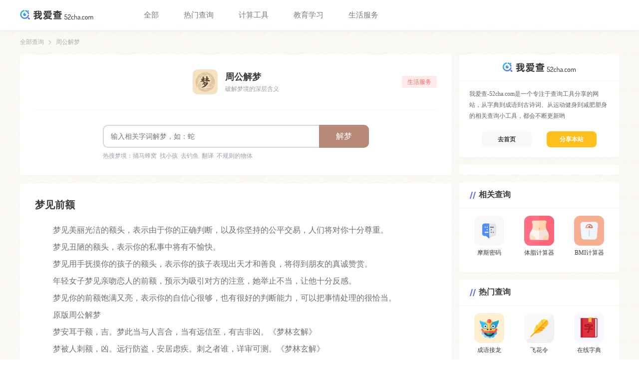

--- FILE ---
content_type: text/html; charset=utf-8
request_url: https://jiemeng.52cha.com/detail/789.html
body_size: 2881
content:
<!DOCTYPE html>
<html lang="zh-CN">

<head>
  <meta http-equiv="content-type" content="text/html; charset=UTF-8" />
  <meta content="width=device-width, initial-scale=1.0, maximum-scale=1.0, user-scalable=0;" name="viewport" />
  <title>梦见前额 - 周公解梦</title>
  <meta name="keywords" content="梦见前额"/>
  <meta name="description" content=" 梦见美丽光洁的额头，表示由于你的正确判断，以及你坚持的公平交易，人们将对你十分尊重。  梦见丑陋的额头，表示你的私事中将有不愉快。  梦见用手抚摸你的孩子的额头，表示你的孩子表现出天才和善良，将得到朋友的真诚赞赏。  年轻女子梦见亲吻恋人的前额，预示为吸引对方的注意，她举止不当，让他十分反感。  梦见你的前额饱满又亮，表示你的自信心很够，也有很好的判断能力，可以把事情处理的很恰当。  原版周公解..."/>
  <link rel="stylesheet" media="screen and (max-width:749px)" href="/static/css/detail-M.css" />
  <link rel="stylesheet" media="screen and (max-width:749px)" href="/static/css/common-M.css" />
  <link rel="stylesheet" media="screen and (min-width:750px)" href="/static/css/detail-PC.css" />
  <link rel="stylesheet" media="screen and (min-width:750px)" href="/static/css/common-PC.css" />
  <link rel="canonical" href="https://jiemeng.52cha.com/detail/789.html"/>
  <script src="/static/js/jquery-3.3.1.slim.min.js"></script>
  <script src="/static/js/clipboard.js"></script>
  <script src="/static/js/vue.min.js"></script>
</head>

<body ondragstart="return false">
<script src="/static/js/Tongji.js"></script>
  <!-- 提醒弹窗 -->
  <div class="Share-popup">链接复制成功，快去分享给你的朋友吧！</div>
  <div class="M-Box">
    <!-- 顶部导航 -->
    <div id="headerM">
      <m-header-box></m-header-box>
    </div>
    <!-- 主内容 -->
    <div class="main-Box">
      <!-- 搜索区 -->
      <div class="search-Box">
        <div class="topIcon">
          <img src="/static/img/zgjmIcon.svg" alt="">
        </div>
        <form action="/res.html" method="POST">
      <div class="searchBar-Box">
          <img src="/static/img/zhougong.png" alt="" class="zhougong">
          <input type="text" name="word" id="" placeholder="输入相关字词解梦，如：蛇">
          <input type="submit"  value="" class="subBtn" id="searchIcon-m" style="display:none;">
          <img src="/static/img/search.svg" alt="" class="searchIcon" onclick="searchIcon();">
        </div>
</form> 
      </div>
      <!-- 文章详情 -->
      <div class="articleDatail">
        <div class="articleTitle">
          <img src="/static/img/titleLeft.svg" alt="" class="titleIcon">
          <h2>梦见前额</h2>
          <img src="/static/img/titleRight.svg" alt="" class="titleIcon">
        </div>
         <p>梦见美丽光洁的额头，表示由于你的正确判断，以及你坚持的公平交易，人们将对你十分尊重。</p> <p>梦见丑陋的额头，表示你的私事中将有不愉快。</p> <p>梦见用手抚摸你的孩子的额头，表示你的孩子表现出天才和善良，将得到朋友的真诚赞赏。</p> <p>年轻女子梦见亲吻恋人的前额，预示为吸引对方的注意，她举止不当，让他十分反感。</p> <p>梦见你的前额饱满又亮，表示你的自信心很够，也有很好的判断能力，可以把事情处理的很恰当。</p> <p>原版周公解梦</p> <p>梦安耳于额，吉。梦此当与人言合，当有远信至，有吉非凶。《梦林玄解》</p> <p>梦被人刺额，凶。远行防盗，安居虑疾。刺之者谁，详审可测。《梦林玄解》</p> <p>梦点额，大吉，德占无刚，名传国史。梦人点我额，验有尊重名号，士中首甲，平民得利。《梦林玄解》</p> <p>梦额上点珠粒，吉，此珠冠晃之象。儿童梦此防跌。《梦林玄解》</p> <p>梦额上画山。主远行，女子梦此为画眉。《梦林玄解》</p> <p>梦额上画朱圈，大吉，上位之人取用之兆。佛收病者之梦。《梦林玄解》</p> <p>梦额上加头如兽面，大吉。梦此者官为显长，将为帅长，吏为众人之长， 必封王侯大爵，世袭公侯。《梦林玄解》</p> <p>梦额上生唇舌，凶，主争讼作赤口之象。《梦林玄解》</p> <p>梦额上生五彩，吉，增爵增福，寿增一纪。《梦林玄解》</p> <p>梦额上生一疖，吉，主得美名。《梦林玄解》</p> <p>梦额上生蝇，吉。主资财满盈，英雄豪杰名成利增。唯病者梦此不吉。 《梦林玄解》</p> <p>梦额上写名字，大吉。求名求利与求人必得高明，若行邪路，胡作非为， 必然被戮。《梦林玄解》</p> <p>梦额生长毫，大吉，主成功荣显。若短粗毛则凶。《梦林玄解》</p> <p>梦额中生一目，大吉。文人为一日数行之象，主贵寿。《梦林玄解》</p> <p>梦拍额，吉。自拍己额是心中快，人来拍我额是得人力。拍人之额将诲之也。得此梦者必得进取，必能去病。《梦林玄解》</p> <p>梦掩额露头面。假寢佯羞，隐风压雨。《梦林玄解》</p>         <!-- 底部白色渐变 -->
        <div class="gradual-Box"></div>
      </div>
      <!-- 热搜 -->
      <div class="hotDream-Box">
        <h2 class="hotDreamTitle">热搜梦境</h2>
        <div class="hotDreamGroup">
           
          <a href="/detail/7682.html" class="hotDreamCnt">捅马蜂窝</a>
           
          <a href="/detail/7148.html" class="hotDreamCnt">找小孩</a>
           
          <a href="/detail/4115.html" class="hotDreamCnt">去钓鱼</a>
           
          <a href="/detail/274.html" class="hotDreamCnt">翻译</a>
           
          <a href="/detail/9433.html" class="hotDreamCnt">不规则的物体</a>
           
          <a href="/detail/7595.html" class="hotDreamCnt">自己给自己理发</a>
           
          <a href="/detail/889.html" class="hotDreamCnt">肩膀</a>
           
          <a href="/detail/772.html" class="hotDreamCnt">机械师 机械技师</a>
           
          <a href="/detail/5035.html" class="hotDreamCnt">别人杀蛇</a>
           
          <a href="/detail/9095.html" class="hotDreamCnt">顶着一座山</a>
           
          <a href="/detail/2681.html" class="hotDreamCnt">书柜</a>
           
          <a href="/detail/9342.html" class="hotDreamCnt">色彩</a>
           
          <a href="/detail/89.html" class="hotDreamCnt">群众</a>
           
          <a href="/detail/170.html" class="hotDreamCnt">工程师</a>
           
          <a href="/detail/2543.html" class="hotDreamCnt">鼓声</a>
           
          <a href="/detail/3255.html" class="hotDreamCnt">紫宝石</a>
                  </div>
      </div>
    </div>
    <!-- 底部导航 -->
    <div id="footerM">
      <m-footer-box></m-footer-box>
    </div>
  </div>
  <div class="PC-Box">
    <!-- 顶部导航 -->
    <div id="headerPC">
      <pc-header-box></pc-header-box>
    </div>
    <!-- 面包屑 -->
    <div class="crumbs-Box">
      <a href="https://www.52cha.com/">全部查询</a>
      <img src="/static/img/crumbsArrow.svg" alt="" class="crumbsArrow">
      <a href="/">周公解梦</a>
    </div>
    <!-- 主内容区 -->
    <div class="main-Box">
      <div class="left-Box">
        <!-- 搜索区 -->
        <div class="search-Box">
          <!-- 分类标签 -->
          <a href="https://www.52cha.com/shenghuo.html" class="tag red">生活服务</a>
          <!-- 工具介绍 -->
          <div class="toolIconGroup">
            <img src="/static/img/zgjm.svg" alt="" class="toolIcon">
            <div class="textCnt">
              <h1>周公解梦</h1>
              <span>破解梦境的深层含义</span>
            </div>
          </div>
          <!-- 分割线 -->
          <div class="line"></div>
          <!-- 搜索框 -->
          <form action="/res.html" method="POST">
            <div class="searchBar-Box">
              <input type="text" name="word" placeholder="输入相关字词解梦，如：蛇" class="searchInput">
              <input type="submit"  id="" value="解梦" class="subBtn">
              <span class="egCnt">
                热搜梦境：
                 
                <a href="/detail/7682.html" class="hotDreamCnt">捅马蜂窝</a>&nbsp;&nbsp;
                 
                <a href="/detail/7148.html" class="hotDreamCnt">找小孩</a>&nbsp;&nbsp;
                 
                <a href="/detail/4115.html" class="hotDreamCnt">去钓鱼</a>&nbsp;&nbsp;
                 
                <a href="/detail/274.html" class="hotDreamCnt">翻译</a>&nbsp;&nbsp;
                 
                <a href="/detail/9433.html" class="hotDreamCnt">不规则的物体</a>&nbsp;&nbsp;
                              </span>
            </div>
          </form>
        </div>
        <!-- 结果区 -->
        <div class="result-Box">
          <h2 class="articleTitle">梦见前额</h2>
           <p>梦见美丽光洁的额头，表示由于你的正确判断，以及你坚持的公平交易，人们将对你十分尊重。</p> <p>梦见丑陋的额头，表示你的私事中将有不愉快。</p> <p>梦见用手抚摸你的孩子的额头，表示你的孩子表现出天才和善良，将得到朋友的真诚赞赏。</p> <p>年轻女子梦见亲吻恋人的前额，预示为吸引对方的注意，她举止不当，让他十分反感。</p> <p>梦见你的前额饱满又亮，表示你的自信心很够，也有很好的判断能力，可以把事情处理的很恰当。</p> <p>原版周公解梦</p> <p>梦安耳于额，吉。梦此当与人言合，当有远信至，有吉非凶。《梦林玄解》</p> <p>梦被人刺额，凶。远行防盗，安居虑疾。刺之者谁，详审可测。《梦林玄解》</p> <p>梦点额，大吉，德占无刚，名传国史。梦人点我额，验有尊重名号，士中首甲，平民得利。《梦林玄解》</p> <p>梦额上点珠粒，吉，此珠冠晃之象。儿童梦此防跌。《梦林玄解》</p> <p>梦额上画山。主远行，女子梦此为画眉。《梦林玄解》</p> <p>梦额上画朱圈，大吉，上位之人取用之兆。佛收病者之梦。《梦林玄解》</p> <p>梦额上加头如兽面，大吉。梦此者官为显长，将为帅长，吏为众人之长， 必封王侯大爵，世袭公侯。《梦林玄解》</p> <p>梦额上生唇舌，凶，主争讼作赤口之象。《梦林玄解》</p> <p>梦额上生五彩，吉，增爵增福，寿增一纪。《梦林玄解》</p> <p>梦额上生一疖，吉，主得美名。《梦林玄解》</p> <p>梦额上生蝇，吉。主资财满盈，英雄豪杰名成利增。唯病者梦此不吉。 《梦林玄解》</p> <p>梦额上写名字，大吉。求名求利与求人必得高明，若行邪路，胡作非为， 必然被戮。《梦林玄解》</p> <p>梦额生长毫，大吉，主成功荣显。若短粗毛则凶。《梦林玄解》</p> <p>梦额中生一目，大吉。文人为一日数行之象，主贵寿。《梦林玄解》</p> <p>梦拍额，吉。自拍己额是心中快，人来拍我额是得人力。拍人之额将诲之也。得此梦者必得进取，必能去病。《梦林玄解》</p> <p>梦掩额露头面。假寢佯羞，隐风压雨。《梦林玄解》</p>         </div>
      </div>
      <div id="sidePC">
        <pc-sidebar-box></pc-sidebar-box>
      </div>
    </div>
    <!-- 底部导航 -->
    <div id="bottomPC">
      <pc-bottom-box></pc-bottom-box>
    </div>
  </div>
  <script src="/static/js/common-M.js"></script>
  <script src="/static/js/common-PC.js"></script>
</body>

</html>

--- FILE ---
content_type: text/css
request_url: https://jiemeng.52cha.com/static/css/detail-PC.css
body_size: 914
content:
@charset "utf-8";
/* CSS Document */
/* CSS Document */
* {
  -webkit-tap-highlight-color: transparent;
}
body {
  background-color: #f6f9fd;
  background: url(../img/PC-BG.png);
  margin: 0 auto;
}
a {
  margin: 0;
  padding: 0;
  list-style-type: none;
  text-decoration: none;
  display: block;
  color: #333;
}
div,
span,
a,
canvas,
div,
h1,
h2,
html,
li,
ol,
p,
span,
table,
tbody,
td,
tfoot,
th,
thead,
tr,
ul {
  margin: 0;
  padding: 0;
}
li {
  list-style-type: none;
}
img {
  display: block;
}
a:active {
  -webkit-tap-highlight-color: rgba(0, 0, 0, 0);
}
input {
  outline: none;
  border: 0;
  -webkit-appearance: none;
  background-color: transparent;
}
button {
  border: none;
  outline: none;
}
.M-Box {
  display: none;
}
#headerPC {
  position: sticky;
  z-index: 1;
  top: 0;
}
.Share-popup {
  padding: 20px;
  background-color: rgba(0, 0, 0, 0.8);
  border-radius: 10px;
  font-size: 16px;
  color: #fff;
  position: fixed;
  left: 50%;
  top: 50%;
  transform: translate(-50%, -50%);
  z-index: 1;
  display: none;
}
.disable {
  pointer-events: none;
}
.PC-Box {
  width: 100%;
  margin: 0 auto;
}
.PC-Box .crumbs-Box {
  width: 1200px;
  margin: 0 auto;
  padding: 16px 0;
  box-sizing: border-box;
  display: flex;
  align-items: center;
}
.PC-Box .crumbs-Box a {
  font-size: 12px;
  color: #AAAEB3;
  transition: all 0.3s;
}
.PC-Box .crumbs-Box a:hover {
  color: #50A1FF;
}
.PC-Box .crumbs-Box .crumbsArrow {
  width: 14px;
  height: 14px;
  margin: 0 5px;
}
.PC-Box .main-Box {
  width: 1200px;
  margin: 0 auto;
  display: flex;
  justify-content: space-between;
}
.PC-Box .main-Box .left-Box {
  width: 865px;
}
.PC-Box .main-Box .left-Box .search-Box {
  width: 100%;
  height: 242px;
  background-color: #fff;
  box-shadow: 0px 2px 4px 0px rgba(153, 153, 153, 0.05);
  border-radius: 5px;
  padding: 30px;
  box-sizing: border-box;
  display: flex;
  flex-direction: column;
  align-items: center;
  position: relative;
  margin-bottom: 16px;
}
.PC-Box .main-Box .left-Box .search-Box .tag {
  width: 70px;
  height: 24px;
  display: flex;
  align-items: center;
  justify-content: center;
  font-size: 12px;
  line-height: 12px;
  border-radius: 3px;
  position: absolute;
  right: 30px;
  top: 43px;
}
.PC-Box .main-Box .left-Box .search-Box .red {
  background-color: rgba(255, 110, 106, 0.15);
  color: #ff6a65;
}
.PC-Box .main-Box .left-Box .search-Box .yellow {
  background-color: rgba(240, 173, 78, 0.15);
  color: #f39f27;
}
.PC-Box .main-Box .left-Box .search-Box .blue {
  background-color: rgba(91, 192, 222, 0.15);
  color: #5bc0de;
}
.PC-Box .main-Box .left-Box .search-Box .toolIconGroup {
  display: flex;
  align-items: center;
}
.PC-Box .main-Box .left-Box .search-Box .toolIconGroup .toolIcon {
  width: 50px;
  height: 50px;
  border-radius: 10px;
  margin-right: 15px;
}
.PC-Box .main-Box .left-Box .search-Box .toolIconGroup .textCnt {
  display: flex;
  flex-direction: column;
}
.PC-Box .main-Box .left-Box .search-Box .toolIconGroup .textCnt h1 {
  font-size: 18px;
  color: #3c3c3c;
  margin-bottom: 4px;
}
.PC-Box .main-Box .left-Box .search-Box .toolIconGroup .textCnt span {
  font-size: 12px;
  color: #9B9EAC;
}
.PC-Box .main-Box .left-Box .search-Box .line {
  width: 100%;
  height: 1px;
  background-color: #F5F6F7;
  margin: 30px 0;
}
.PC-Box .main-Box .left-Box .search-Box .searchBar-Box {
  display: flex;
  position: relative;
}
.PC-Box .main-Box .left-Box .search-Box .searchBar-Box .searchInput {
  width: 433px;
  height: 46px;
  border-radius: 10px 0 0 10px;
  border: 1.5px solid #D6D7D7;
  border-right: none;
  padding: 0 14px;
  box-sizing: border-box;
  font-size: 14px;
  color: #3c3c3c;
}
.PC-Box .main-Box .left-Box .search-Box .searchBar-Box .subBtn {
  width: 100px;
  height: 46px;
  background-color: #B88977;
  border-radius: 0 10px 10px 0;
  font-size: 16px;
  color: #fff;
  cursor: pointer;
  transition: all 0.3s;
}
.PC-Box .main-Box .left-Box .search-Box .searchBar-Box .subBtn:hover {
  background-color: #cc9d8a;
}
.PC-Box .main-Box .left-Box .search-Box .egCnt {
  display: flex;
  font-size: 12px;
  color: #9B9EAC;
  position: absolute;
  bottom: -25px;
  left: 0;
}
.PC-Box .main-Box .left-Box .search-Box .egCnt a {
  color: #9B9EAC;
}
.PC-Box .main-Box .left-Box .search-Box .egCnt a:hover {
  color: #cc9d8a;
}
.PC-Box .main-Box .left-Box .result-Box {
  width: 100%;
  background-color: #fff;
  box-shadow: 0px 2px 4px 0px rgba(153, 153, 153, 0.05);
  border-radius: 5px;
  margin-bottom: 16px;
  padding: 30px 30px 60px 30px;
  box-sizing: border-box;
}
.PC-Box .main-Box .left-Box .result-Box .articleTitle {
  font-size: 20px;
  color: #3c3c3c;
  margin-bottom: 20px;
}
.PC-Box .main-Box .left-Box .result-Box p {
  text-indent: 36px;
  font-size: 16px;
  line-height: 34px;
  font-weight: 400;
  color: #6D7278;
}


--- FILE ---
content_type: text/css
request_url: https://jiemeng.52cha.com/static/css/common-PC.css
body_size: 547
content:
.navBar-Box {
  width: 100%;
  height: 60px;
  background-color: #fff;
  box-shadow: 0px 2px 10px 0px rgba(153, 153, 153, 0.1);
}
.navBar-Box .navBarCnt {
  width: 1200px;
  height: 60px;
  margin: 0 auto;
  display: flex;
  align-items: center;
}
.navBar-Box .navBarCnt .LOGO {
  width: 148px;
  height: 20px;
  margin-right: 75px;
}
.navBar-Box .navBarCnt .classTitle-Box {
  display: flex;
}
.navBar-Box .navBarCnt .classTitle-Box a {
  font-size: 15px;
  color: #797C80;
  margin: 0 25px;
  cursor: pointer;
  transition: all 0.3s;
}
.navBar-Box .navBarCnt .classTitle-Box a:hover {
  color: #50A1FF;
}
.navBar-Box .navBarCnt .classTitle-Box .active {
  color: #50A1FF;
  font-weight: bold;
}
.right-Box {
  width: 320px;
}
.right-Box .relevant-Box {
  width: 100%;
  background-color: #fff;
  box-shadow: 0px 2px 4px 0px rgba(153, 153, 153, 0.05);
  border-radius: 5px;
  margin-bottom: 15px;
}
.right-Box .relevant-Box .relevantTitle {
  width: 100%;
  height: 52px;
  display: flex;
  align-items: center;
  justify-content: center;
  border-bottom: 1px solid #F5F6F7;
}
.right-Box .relevant-Box .relevantTitle .LOGO {
  width: 147px;
  height: 20px;
}
.right-Box .relevant-Box .relevantCnt {
  padding: 15px 20px 20px 20px;
  box-sizing: border-box;
  display: flex;
  flex-direction: column;
  align-items: center;
}
.right-Box .relevant-Box .relevantCnt .relevantText {
  font-size: 12px;
  color: #666;
  line-height: 22px;
  margin-bottom: 20px;
}
.right-Box .relevant-Box .relevantCnt .BtnGroup {
  display: flex;
}
.right-Box .relevant-Box .relevantCnt .BtnGroup .homeBtn,
.right-Box .relevant-Box .relevantCnt .BtnGroup .shareBtn {
  width: 100px;
  height: 32px;
  display: flex;
  align-items: center;
  justify-content: center;
  font-size: 12px;
  font-weight: bold;
  border-radius: 8px;
  margin: 0 15px;
  cursor: pointer;
}
.right-Box .relevant-Box .relevantCnt .BtnGroup .homeBtn {
  background-color: #F8F8F8;
  color: #3c3c3c;
}
.right-Box .relevant-Box .relevantCnt .BtnGroup .shareBtn {
  background-color: #FFC01E;
  color: #fff;
}
.right-Box .introduce-Box {
  width: 100%;
  background-color: #fff;
  box-shadow: 0px 2px 4px 0px rgba(153, 153, 153, 0.05);
  border-radius: 5px;
  margin-bottom: 15px;
}
.right-Box .introduce-Box .introduceTitle {
  width: 100%;
  height: 52px;
  align-items: center;
  border-bottom: 1px solid #F5F6F7;
  display: flex;
  padding: 0 20px;
  box-sizing: border-box;
}
.right-Box .introduce-Box .introduceTitle .titleLine {
  width: 14px;
  height: 14px;
  margin-right: 5px;
}
.right-Box .introduce-Box .introduceTitle h2 {
  font-size: 16px;
  color: #3c3c3c;
}
.right-Box .introduce-Box .ToolsGroup {
  display: flex;
  padding: 15px 30px 0 30px;
  box-sizing: border-box;
  flex-wrap: wrap;
}
.right-Box .introduce-Box .ToolsGroup .toolRow {
  display: flex;
  flex-direction: column;
  align-items: center;
  margin-right: 40px;
  margin-bottom: 30px;
}
.right-Box .introduce-Box .ToolsGroup .toolRow .toolIcon {
  width: 60px;
  height: 60px;
  border-radius: 12px;
  margin-bottom: 6px;
}
.right-Box .introduce-Box .ToolsGroup .toolRow .toolName {
  font-size: 12px;
  color: #3c3c3c;
}
.right-Box .introduce-Box .ToolsGroup .toolRow:nth-child(3n) {
  margin-right: 0;
}
.right-Box .hotTools-Box {
  width: 100%;
  background-color: #fff;
  box-shadow: 0px 2px 4px 0px rgba(153, 153, 153, 0.05);
  border-radius: 5px;
  margin-bottom: 15px;
}
.right-Box .hotTools-Box .hotToolsTitle {
  width: 100%;
  height: 52px;
  align-items: center;
  border-bottom: 1px solid #F5F6F7;
  display: flex;
  padding: 0 20px;
  box-sizing: border-box;
}
.right-Box .hotTools-Box .hotToolsTitle .titleLine {
  width: 14px;
  height: 14px;
  margin-right: 5px;
}
.right-Box .hotTools-Box .hotToolsTitle h2 {
  font-size: 16px;
  color: #3c3c3c;
}
.right-Box .hotTools-Box .ToolsGroup {
  display: flex;
  padding: 15px 30px 0 30px;
  box-sizing: border-box;
  flex-wrap: wrap;
}
.right-Box .hotTools-Box .ToolsGroup .toolRow {
  display: flex;
  flex-direction: column;
  align-items: center;
  margin-right: 40px;
  margin-bottom: 30px;
}
.right-Box .hotTools-Box .ToolsGroup .toolRow .toolIcon {
  width: 60px;
  height: 60px;
  border-radius: 12px;
  margin-bottom: 6px;
}
.right-Box .hotTools-Box .ToolsGroup .toolRow .toolName {
  font-size: 12px;
  color: #3c3c3c;
}
.right-Box .hotTools-Box .ToolsGroup .toolRow:nth-child(3n) {
  margin-right: 0;
}
.BottomBar-Box {
  width: 100%;
  height: 78px;
  background-color: #fff;
  margin-top: 100px;
}
.BottomBar-Box .BottomBarCnt {
  width: 1200px;
  height: 78px;
  margin: 0 auto;
  display: flex;
  align-items: center;
  justify-content: space-between;
}
.BottomBar-Box .BottomBarCnt .LOGO {
  width: 148px;
  height: 20px;
  margin-right: 75px;
}
.BottomBar-Box .BottomBarCnt .bottomTextGroup {
  display: flex;
}
.BottomBar-Box .BottomBarCnt .bottomTextGroup a {
  font-size: 15px;
  color: #757575;
  margin-right: 52px;
  transition: all 0.3s;
}
.BottomBar-Box .BottomBarCnt .bottomTextGroup a:hover {
  color: #50A1FF;
}
.BottomBar-Box .BottomBarCnt .bottomTextGroup span {
  font-size: 15px;
  color: #757575;
  font-family: 'Dosis-Regular-2';
  margin-right: 10px;
}


--- FILE ---
content_type: text/css
request_url: https://jiemeng.52cha.com/static/css/detail-M.css
body_size: 905
content:
@charset "utf-8";
/* CSS Document */
/* CSS Document */
* {
  -webkit-tap-highlight-color: transparent;
}
body {
  margin: 0 auto;
  background-color: #f6f9fd;
}
a {
  margin: 0;
  padding: 0;
  list-style-type: none;
  text-decoration: none;
  display: block;
  color: #333;
}
a,
canvas,
div,
h1,
h2,
html,
li,
ol,
p,
span,
table,
tbody,
td,
tfoot,
th,
thead,
tr,
ul {
  margin: 0;
  padding: 0;
}
li {
  list-style-type: none;
}
img {
  display: block;
}
a:active {
  -webkit-tap-highlight-color: rgba(0, 0, 0, 0);
}
input {
  outline: none;
  border: 0;
  -webkit-appearance: none;
  padding: 0;
  background-color: transparent;
}
::-webkit-scrollbar {
  display: none;
}
::-webkit-scrollbar {
  width: 0;
}
@supports (bottom: env(safe-area-inset-bottom)) {
  body,
  .bottomBar-Box {
    padding-bottom: constant(safe-area-inset-bottom);
    padding-bottom: env(safe-area-inset-bottom);
  }
}
.PC-Box {
  display: none;
}
#headerM {
  position: sticky;
  z-index: 1;
  top: 0;
}
.Share-popup {
  padding: calc(100vw / 750 * 30);
  background-color: rgba(0, 0, 0, 0.8);
  border-radius: calc(100vw / 750 * 20);
  font-size: calc(100vw / 750 * 30);
  color: #fff;
  position: fixed;
  left: 50%;
  top: 50%;
  transform: translate(-50%, -50%);
  z-index: 1;
  display: none;
  text-align: center;
}
.disable {
  pointer-events: none;
}
.M-Box {
  width: 100%;
}
.M-Box .main-Box {
  display: flex;
  flex-direction: column;
  width: 100%;
}
.M-Box .main-Box .search-Box {
  width: 100%;
  height: calc(100vw / 750 * 362);
  background: url("../img/TopBG.png");
  background-position: center;
  background-size: cover;
  display: flex;
  flex-direction: column;
  align-items: center;
  justify-content: space-around;
  padding: calc(100vw / 750 * 60) 0;
  box-sizing: border-box;
}
.M-Box .main-Box .search-Box .topIcon {
  display: flex;
}
.M-Box .main-Box .search-Box .topIcon img {
  width: calc(100vw / 750 * 276);
  margin: 0 calc(100vw / 750 * 72);
}
.M-Box .main-Box .search-Box .searchBar-Box {
  width: calc(100vw / 750 * 600);
  height: calc(100vw / 750 * 84);
  background-color: #fff;
  border-radius: calc(100vw / 750 * 16);
  display: flex;
  align-items: center;
  justify-content: space-between;
  padding: 0 calc(100vw / 750 * 24);
  box-sizing: border-box;
  position: relative;
  margin-top: calc(100vw / 750 * 60);
  border: calc(100vw / 750 * 2) solid #C7B68C;
}
.M-Box .main-Box .search-Box .searchBar-Box .zhougong {
  width: calc(100vw / 750 * 116);
  height: calc(100vw / 750 * 110);
  position: absolute;
  top: calc(100vw / 750 * -110);
  left: calc(100vw / 750 * 26);
}
.M-Box .main-Box .search-Box .searchBar-Box input {
  font-size: calc(100vw / 750 * 28);
  color: #3c3c3c;
  width: calc(100vw / 750 * 500);
}
.M-Box .main-Box .search-Box .searchBar-Box .searchIcon {
  width: calc(100vw / 750 * 36);
  height: calc(100vw / 750 * 36);
}
.M-Box .main-Box .articleDatail {
  width: 100%;
  background: url(../img/articleBG.png);
  background-size: contain;
  display: flex;
  flex-direction: column;
  align-items: center;
  padding: calc(100vw / 750 * 60);
  padding-bottom: calc(100vw / 750 * 80);
  box-sizing: border-box;
  position: relative;
}
.M-Box .main-Box .articleDatail .articleTitle {
  display: flex;
  align-items: center;
  margin-bottom: calc(100vw / 750 * 30);
}
.M-Box .main-Box .articleDatail .articleTitle .titleIcon {
  width: calc(100vw / 750 * 80);
  height: auto;
}
.M-Box .main-Box .articleDatail .articleTitle h2 {
  font-size: calc(100vw / 750 * 36);
  color: #3c3c3c;
  margin: 0 calc(100vw / 750 * 16);
  text-align: center;
}
.M-Box .main-Box .articleDatail p {
  text-indent: 30px;
  font-size: calc(100vw / 750 * 32);
  color: #44474A;
  line-height: calc(100vw / 750 * 60);
}
.M-Box .main-Box .articleDatail .gradual-Box {
  position: absolute;
  bottom: 0;
  left: 0;
  width: 100%;
  height: calc(100vw / 750 * 80);
  background: linear-gradient(180deg, rgba(255, 255, 255, 0) 0%, #ffffff 99%);
}
.M-Box .main-Box .hotDream-Box {
  width: 100%;
  padding: calc(100vw / 750 * 30);
  box-sizing: border-box;
  background-color: #fff;
  margin-bottom: calc(100vw / 750 * 12);
}
.M-Box .main-Box .hotDream-Box .hotDreamTitle {
  font-size: calc(100vw / 750 * 32);
  color: #3c3c3c;
  margin-bottom: calc(100vw / 750 * 20);
}
.M-Box .main-Box .hotDream-Box .hotDreamGroup {
  width: 100%;
  display: flex;
  flex-wrap: wrap;
}
.M-Box .main-Box .hotDream-Box .hotDreamGroup .hotDreamCnt {
  padding: calc(100vw / 750 * 18) calc(100vw / 750 * 20);
  box-sizing: border-box;
  background-color: #F6F6F6;
  border-radius: calc(100vw / 750 * 10);
  font-size: calc(100vw / 750 * 26);
  line-height: calc(100vw / 750 * 26);
  color: #6D7278;
  margin: calc(100vw / 750 * 15);
}


--- FILE ---
content_type: text/css
request_url: https://jiemeng.52cha.com/static/css/common-M.css
body_size: 407
content:
.navBar-Box {
  width: 100%;
  height: calc(100vw / 750 * 96);
  background-color: #fff;
  padding: 0 calc(100vw / 750 * 30);
  box-sizing: border-box;
}
.navBar-Box .LOGO {
  width: calc(100vw / 750 * 294);
  height: calc(100vw / 750 * 40);
  position: absolute;
  left: 50%;
  top: 50%;
  transform: translate(-50%, -50%);
}
.navBar-Box .backBtn {
  left: calc(100vw / 750 * 30);
  top: 50%;
  transform: translate(0, -50%);
}
.navBar-Box .homeBtn {
  top: 50%;
  left: calc(100vw / 750 * 126);
  transform: translate(0, -50%);
}
.navBar-Box .shareBtn {
  top: 50%;
  right: calc(100vw / 750 * 30);
  transform: translate(0, -50%);
}
.navBar-Box .shareBtn,
.navBar-Box .backBtn,
.navBar-Box .homeBtn {
  position: absolute;
  width: calc(100vw / 750 * 44);
  height: calc(100vw / 750 * 44);
}
.relevant-Box {
  width: 100%;
  padding: calc(100vw / 750 * 30);
  box-sizing: border-box;
  background-color: #fff;
  margin-bottom: calc(100vw / 750 * 12);
}
.relevant-Box .relevantTitle {
  font-size: calc(100vw / 750 * 32);
  color: #3c3c3c;
  margin-bottom: calc(100vw / 750 * 20);
}
.relevant-Box .toolsGroup {
  display: flex;
  flex-wrap: wrap;
  margin-top: calc(100vw / 750 * 32);
}
.relevant-Box .toolsGroup .toolRow {
  display: flex;
  flex-direction: column;
  align-items: center;
  margin: 0 calc(100vw / 750 * 20);
  margin-bottom: calc(100vw / 750 * 48);
}
.relevant-Box .toolsGroup .toolRow .toolIcon {
  width: calc(100vw / 750 * 128);
  height: calc(100vw / 750 * 128);
  border-radius: calc(100vw / 750 * 28);
  margin-bottom: calc(100vw / 750 * 20);
}
.relevant-Box .toolsGroup .toolRow .toolName {
  font-size: calc(100vw / 750 * 24);
  color: #3c3c3c;
}
.introduce-Box {
  width: 100%;
  padding: calc(100vw / 750 * 30);
  box-sizing: border-box;
  background-color: #fff;
  margin-bottom: calc(100vw / 750 * 12);
  display: flex;
  flex-direction: column;
  align-items: center;
}
.introduce-Box .topLOGO {
  width: calc(100vw / 750 * 294);
  height: calc(100vw / 750 * 40);
  margin-top: calc(100vw / 750 * 10);
  margin-bottom: calc(100vw / 750 * 36);
}
.introduce-Box .introduceText {
  font-size: calc(100vw / 750 * 28);
  line-height: calc(100vw / 750 * 48);
  color: #6D7278;
  margin-bottom: calc(100vw / 750 * 10);
}
.introduce-Box .BtnGroup {
  display: flex;
  margin-top: calc(100vw / 750 * 40);
}
.introduce-Box .BtnGroup .homeBtn,
.introduce-Box .BtnGroup .shareBtn {
  width: calc(100vw / 750 * 280);
  height: calc(100vw / 750 * 86);
  border-radius: calc(100vw / 750 * 20);
  font-weight: bold;
  font-size: calc(100vw / 750 * 30);
  display: flex;
  align-items: center;
  justify-content: center;
  margin: 0 calc(100vw / 750 * 30);
}
.introduce-Box .BtnGroup .homeBtn {
  background-color: #f8f8f8;
  color: #3c3c3c;
}
.introduce-Box .BtnGroup .shareBtn {
  background-color: #FFC01E;
  color: #fff;
}
.hotTools-Box {
  width: 100%;
  padding: calc(100vw / 750 * 30);
  box-sizing: border-box;
  background-color: #fff;
  margin-bottom: calc(100vw / 750 * 12);
}
.hotTools-Box .hotToolsTitle-Box {
  display: flex;
  justify-content: space-between;
  align-items: center;
  margin-bottom: calc(100vw / 750 * 20);
}
.hotTools-Box .hotToolsTitle-Box .hotToolsTitle {
  font-size: calc(100vw / 750 * 32);
  color: #3c3c3c;
}
.hotTools-Box .hotToolsTitle-Box .moreToolsGroup {
  display: flex;
}
.hotTools-Box .hotToolsTitle-Box .moreToolsGroup span {
  font-size: calc(100vw / 750 * 24);
  color: #9B9EAC;
  margin-right: calc(100vw / 750 * 4);
}
.hotTools-Box .hotToolsTitle-Box .moreToolsGroup .arrowIcon {
  width: calc(100vw / 750 * 28);
  height: calc(100vw / 750 * 28);
}
.hotTools-Box .toolsGroup {
  display: flex;
  flex-wrap: wrap;
  margin-top: calc(100vw / 750 * 32);
}
.hotTools-Box .toolsGroup .toolRow {
  display: flex;
  flex-direction: column;
  align-items: center;
  margin: 0 calc(100vw / 750 * 20);
  margin-bottom: calc(100vw / 750 * 48);
}
.hotTools-Box .toolsGroup .toolRow .toolIcon {
  width: calc(100vw / 750 * 128);
  height: calc(100vw / 750 * 128);
  border-radius: calc(100vw / 750 * 28);
  margin-bottom: calc(100vw / 750 * 20);
}
.hotTools-Box .toolsGroup .toolRow .toolName {
  font-size: calc(100vw / 750 * 24);
  color: #3c3c3c;
}


--- FILE ---
content_type: application/javascript
request_url: https://jiemeng.52cha.com/static/js/jquery-3.3.1.slim.min.js
body_size: 41117
content:
/* ! jQuery v3.3.1 | (c) JS Foundation and other contributors | jquery.org/license */
!function (e, t) {
    "use strict";
    "object" == typeof module && "object" == typeof module.exports
        ? module.exports = e.document
            ? t(e, !0)
            : function (e) {
                if (!e.document) 
                    throw new Error("jQuery requires a window with a document");
                return t(e)
            }
        : t(e)
}(
    "undefined" != typeof window
        ? window
        : this,
    function (e, t) {
        "use strict";
        var n = [],
            r = e.document,
            i = Object.getPrototypeOf,
            o = n.slice,
            a = n.concat,
            s = n.push,
            u = n.indexOf,
            l = {},
            c = l.toString,
            f = l.hasOwnProperty,
            p = f.toString,
            d = p.call(Object),
            h = {},
            g = function e(t) {
                return "function" == typeof t && "number" != typeof t.nodeType
            },
            y = function e(t) {
                return null != t && t === t.window
            },
            v = {
                type: !0,
                src: !0,
                noModule: !0
            };
        function m(e, t, n) {
            var i,
                o = (t = t || r).createElement("script");
            if (o.text = e, n) 
                for (i in v) 
                    n[i] && (o[i] = n[i]);
        t
                .head
                .appendChild(o)
                .parentNode
                .removeChild(o)
        }
        function x(e) {
            return null == e
                ? e + ""
                : "object" == typeof e || "function" == typeof e
                    ? l[c.call(e)] || "object"
                    : typeof e
        }
        var b = "3.3.1",
            w = function (e, t) {
                return new w
                    .fn
                    .init(e, t)
            },
            T = /^[\s\uFEFF\xA0]+|[\s\uFEFF\xA0]+$/g;
        w.fn = w.prototype = {
            jquery: "3.3.1",
            constructor: w,
            length: 0,
            toArray: function () {
                return o.call(this)
            },
            get: function (e) {
                return null == e
                    ? o.call(this)
                    : e < 0
                        ? this[e + this.length]
                        : this[e]
            },
            pushStack: function (e) {
                var t = w.merge(this.constructor(), e);
                return t.prevObject = this,
                t
            },
            each: function (e) {
                return w.each(this, e)
            },
            map: function (e) {
                return this.pushStack(w.map(this, function (t, n) {
                    return e.call(t, n, t)
                }))
            },
            slice: function () {
                return this.pushStack(o.apply(this, arguments))
            },
            first: function () {
                return this.eq(0)
            },
            last: function () {
                return this.eq(-1)
            },
            eq: function (e) {
                var t = this.length,
                    n = +e + (
                        e < 0
                            ? t
                            : 0
                    );
                return this.pushStack(
                    n >= 0 && n < t
                        ? [this[n]]
                        : []
                )
            },
            end: function () {
                return this.prevObject || this.constructor()
            },
            push: s,
            sort: n.sort,
            splice: n.splice
        },
        w.extend = w.fn.extend = function () {
            var e,
                t,
                n,
                r,
                i,
                o,
                a = arguments[0] || {},
                s = 1,
                u = arguments.length,
                l = !1;
            for (
                "boolean" == typeof a && (l = a, a = arguments[s] || {}, s++),
                "object" == typeof a || g(a) || (a = {}),
                s === u && (a = this, s--);
                s < u;
                s++
            ) 
                if (null != (e = arguments[s])) 
                    for (t in e) 
                        n = a[t],
                        a !== (r = e[t]) && (
                            l && r && (w.isPlainObject(r) || (i = Array.isArray(r)))
                                ? (
                                    i
                                        ? (
                                            i = !1,
                                            o = n && Array.isArray(n)
                                                ? n
                                                : []
                                        )
                                        : o = n && w.isPlainObject(n)
                                            ? n
                                            : {},
                                    a[t] = w.extend(l, o, r)
                                )
                                : void 0 !== r && (a[t] = r)
                        );
        return a
        },
        w.extend({
            expando: "jQuery" + (
                "3.3.1" + Math.random()
            ).replace(/\D/g, ""),
            isReady: !0,
            error: function (e) {
                throw new Error(e)
            },
            noop: function () {},
            isPlainObject: function (e) {
                var t,
                    n;
                return !(!e || "[object Object]" !== c.call(e)) && (
                    !(t = i(e)) || "function" == typeof(n = f.call(t, "constructor") && t.constructor) && p.call(n) === d
                )
            },
            isEmptyObject: function (e) {
                var t;
                for (t in e) 
                    return !1;
                return !0
            },
            globalEval: function (e) {
                m(e)
            },
            each: function (e, t) {
                var n,
                    r = 0;
                if (C(e)) {
                    for (n = e.length; r < n; r++) 
                        if (!1 === t.call(e[r], r, e[r])) 
                            break
                    }
                else 
                    for (r in e) 
                        if (!1 === t.call(e[r], r, e[r])) 
                            break;
            return e
            },
            trim: function (e) {
                return null == e
                    ? ""
                    : (e + "").replace(T, "")
            },
            makeArray: function (e, t) {
                var n = t || [];
                return null != e && (
                    C(Object(e))
                        ? w.merge(
                            n,
                            "string" == typeof e
                                ? [e]
                                : e
                        )
                        : s.call(n, e)
                ),
                n
            },
            inArray: function (e, t, n) {
                return null == t
                    ? -1
                    : u.call(t, e, n)
            },
            merge: function (e, t) {
                for (var n = +t.length, r = 0, i = e.length; r < n; r++) 
                    e[i++] = t[r];
                return e.length = i,
                e
            },
            grep: function (e, t, n) {
                for (var r, i = [], o = 0, a = e.length, s = !n; o < a; o++) 
                    (r = !t(e[o], o)) !== s && i.push(e[o]);
                return i
            },
            map: function (e, t, n) {
                var r,
                    i,
                    o = 0,
                    s = [];
                if (C(e)) 
                    for (r = e.length; o < r; o++) 
                        null != (i = t(e[o], o, n)) && s.push(i);
            else 
                    for (o in e) 
                        null != (i = t(e[o], o, n)) && s.push(i);
            return a.apply([], s)
            },
            guid: 1,
            support: h
        }),
        "function" == typeof Symbol && (w.fn[Symbol.iterator] = n[Symbol.iterator]),
        w.each(
            "Boolean Number String Function Array Date RegExp Object Error Symbol".split(" "),
            function (e, t) {
                l["[object " + t + "]"] = t.toLowerCase()
            }
        );
        function C(e) {
            var t = !!e && "length" in e && e.length,
                n = x(e);
            return !g(e) && !y(e) && (
                "array" === n || 0 === t || "number" == typeof t && t > 0 && t - 1 in e
            )
        }
        var E = function (e) {
            var t,
                n,
                r,
                i,
                o,
                a,
                s,
                u,
                l,
                c,
                f,
                p,
                d,
                h,
                g,
                y,
                v,
                m,
                x,
                b = "sizzle" + 1 * new Date,
                w = e.document,
                T = 0,
                C = 0,
                E = ae(),
                k = ae(),
                S = ae(),
                D = function (e, t) {
                    return e === t && (f = !0),
                    0
                },
                N = {}.hasOwnProperty,
                A = [],
                j = A.pop,
                q = A.push,
                L = A.push,
                H = A.slice,
                O = function (e, t) {
                    for (var n = 0, r = e.length; n < r; n++) 
                        if (e[n] === t) 
                            return n;
                return -1
                },
                P = "checked|selected|async|autofocus|autoplay|controls|defer|disabled|hidden|ismap" +
                        "|loop|multiple|open|readonly|required|scoped",
                M = "[\\x20\\t\\r\\n\\f]",
                R = "(?:\\\\.|[\\w-]|[^\0-\\xa0])+",
                I = "\\[" + M + "*(" + R + ")(?:" + M + "*([*^$|!~]?=)" + M + "*(?:'((?:\\\\.|[" +
                        "^\\\\'])*)'|\"((?:\\\\.|[^\\\\\"])*)\"|(" + R + "))|)" + M + "*\\]",
                W = ":(" + R + ")(?:\\((('((?:\\\\.|[^\\\\'])*)'|\"((?:\\\\.|[^\\\\\"])*)\")|((" +
                        "?:\\\\.|[^\\\\()[\\]]|" + I + ")*)|.*)\\)|)",
                $ = new RegExp(M + "+", "g"),
                B = new RegExp(
                    "^" + M + "+|((?:^|[^\\\\])(?:\\\\.)*)" + M + "+$",
                    "g"
                ),
                F = new RegExp("^" + M + "*," + M + "*"),
                _ = new RegExp("^" + M + "*([>+~]|" + M + ")" + M + "*"),
                z = new RegExp("=" + M + "*([^\\]'\"]*?)" + M + "*\\]", "g"),
                X = new RegExp(W),
                U = new RegExp("^" + R + "$"),
                V = {
                    ID: new RegExp("^#(" + R + ")"),
                    CLASS: new RegExp("^\\.(" + R + ")"),
                    TAG: new RegExp("^(" + R + "|[*])"),
                    ATTR: new RegExp("^" + I),
                    PSEUDO: new RegExp("^" + W),
                    CHILD: new RegExp(
                        "^:(only|first|last|nth|nth-last)-(child|of-type)(?:\\(" + M + "*(even|odd|(([+" +
                                "-]|)(\\d*)n|)" + M + "*(?:([+-]|)" + M + "*(\\d+)|))" + M + "*\\)|)",
                        "i"
                    ),
                    bool: new RegExp("^(?:" + P + ")$", "i"),
                    needsContext: new RegExp(
                        "^" + M + "*[>+~]|:(even|odd|eq|gt|lt|nth|first|last)(?:\\(" + M + "*((?:-\\d)?" +
                                "\\d*)" + M + "*\\)|)(?=[^-]|$)",
                        "i"
                    )
                },
                G = /^(?:input|select|textarea|button)$/i,
                Y = /^h\d$/i,
                Q = /^[^{]+\{\s*\[native \w/,
                J = /^(?:#([\w-]+)|(\w+)|\.([\w-]+))$/,
                K = /[+~]/,
                Z = new RegExp("\\\\([\\da-f]{1,6}" + M + "?|(" + M + ")|.)", "ig"),
                ee = function (e, t, n) {
                    var r = "0x" + t - 65536;
                    return r !== r || n
                        ? t
                        : r < 0
                            ? String.fromCharCode(r + 65536)
                            : String.fromCharCode(r >> 10 | 55296, 1023 & r | 56320)
                },
                te = /([\0-\x1f\x7f]|^-?\d)|^-$|[^\0-\x1f\x7f-\uFFFF\w-]/g,
                ne = function (e, t) {
                    return t
                        ? "\0" === e
                            ? "\ufffd"
                            : e.slice(0, -1) + "\\" + e
                                .charCodeAt(e.length - 1)
                                .toString(16) + " "
                        : "\\" + e
                },
                re = function () {
                    p()
                },
                ie = me(function (e) {
                    return !0 === e.disabled && ("form" in e || "label" in e)
                }, {
                    dir: "parentNode",
                    next: "legend"
                });
            try {
                L.apply(A = H.call(w.childNodes), w.childNodes),
                A[w.childNodes.length].nodeType
            } catch (e) {
                L = {
                    apply: A.length
                        ? function (e, t) {
                            q.apply(e, H.call(t))
                        }
                        : function (e, t) {
                            var n = e.length,
                                r = 0;
                            while (e[n++] = t[r++]) 
                            ;
                            e.length = n - 1
                        }
                }
            }
            function oe(e, t, r, i) {
                var o,
                    s,
                    l,
                    c,
                    f,
                    h,
                    v,
                    m = t && t.ownerDocument,
                    T = t
                        ? t.nodeType
                        : 9;
                if (r = r || [], "string" != typeof e || !e || 1 !== T && 9 !== T && 11 !== T) 
                    return r;
                if (!i && ((
                    t
                        ? t.ownerDocument || t
                        : w
                ) !== d && p(t), t = t || d, g)) {
                    if (11 !== T && (f = J.exec(e))) 
                        if (o = f[1]) {
                            if (9 === T) {
                                if (!(l = t.getElementById(o))) 
                                    return r;
                                if (l.id === o) 
                                    return r.push(l),
                                    r
                            } else if (m && (l = m.getElementById(o)) && x(t, l) && l.id === o) 
                                return r.push(l),
                                r
                        }
                    else {
                        if (f[2]) 
                            return L.apply(r, t.getElementsByTagName(e)),
                            r;
                        if ((o = f[3]) && n.getElementsByClassName && t.getElementsByClassName) 
                            return L.apply(r, t.getElementsByClassName(o)),
                            r
                    }
                    if (n.qsa && !S[e + " "] && (!y || !y.test(e))) {
                        if (1 !== T) 
                            m = t,
                            v = e;
                        else if ("object" !== t.nodeName.toLowerCase()) {
                            (c = t.getAttribute("id"))
                                ? c = c.replace(te, ne)
                                : t.setAttribute("id", c = b),
                            s = (h = a(e)).length;
                            while (s--) 
                                h[s] = "#" + c + " " + ve(h[s]);
                            v = h.join(","),
                            m = K.test(e) && ge(t.parentNode) || t
                        }
                        if (v) 
                            try {
                                return L.apply(r, m.querySelectorAll(v)),
                                r
                            } catch (e) {}
                        finally {
                            c === b && t.removeAttribute("id")
                        }
                    }
                }
                return u(e.replace(B, "$1"), t, r, i)
            }
            function ae() {
                var e = [];
                function t(n, i) {
                    return e.push(n + " ") > r.cacheLength && delete t[e.shift()],
                    t[n + " "] = i
                }
                return t
            }
            function se(e) {
                return e[b] = !0,
                e
            }
            function ue(e) {
                var t = d.createElement("fieldset");
                try {
                    return !!e(t)
                } catch (e) {
                    return !1
                } finally {
                    t.parentNode && t
                        .parentNode
                        .removeChild(t),
                    t = null
                }
            }
            function le(e, t) {
                var n = e.split("|"),
                    i = n.length;
                while (i--) 
                    r.attrHandle[n[i]] = t
            }
            function ce(e, t) {
                var n = t && e,
                    r = n && 1 === e.nodeType && 1 === t.nodeType && e.sourceIndex - t.sourceIndex;
                if (r) 
                    return r;
                if (n) 
                    while (n = n.nextSibling) 
                        if (n === t) 
                            return -1;
            return e
                    ? 1
                    : -1
            }
            function fe(e) {
                return function (t) {
                    return "input" === t
                        .nodeName
                        .toLowerCase() && t.type === e
                }
            }
            function pe(e) {
                return function (t) {
                    var n = t
                        .nodeName
                        .toLowerCase();
                    return ("input" === n || "button" === n) && t.type === e
                }
            }
            function de(e) {
                return function (t) {
                    return "form" in t
                        ? t.parentNode && !1 === t.disabled
                            ? "label" in t
                                ? "label" in t.parentNode
                                    ? t.parentNode.disabled === e
                                    : t.disabled === e
                                : t.isDisabled === e || t.isDisabled !== !e && ie(t) === e
                            : t.disabled === e
                        : "label" in t && t.disabled === e
                }
            }
            function he(e) {
                return se(function (t) {
                    return t = +t,
                    se(function (n, r) {
                        var i,
                            o = e([], n.length, t),
                            a = o.length;
                        while (a--) 
                            n[i = o[a]] && (n[i] = !(r[i] = n[i]))
                    })
                })
            }
            function ge(e) {
                return e && "undefined" != typeof e.getElementsByTagName && e
            }
            n = oe.support = {},
            o = oe.isXML = function (e) {
                var t = e && (e.ownerDocument || e).documentElement;
                return !!t && "HTML" !== t.nodeName
            },
            p = oe.setDocument = function (e) {
                var t,
                    i,
                    a = e
                        ? e.ownerDocument || e
                        : w;
                return a !== d && 9 === a.nodeType && a.documentElement
                    ? (
                        d = a,
                        h = d.documentElement,
                        g = !o(d),
                        w !== d && (i = d.defaultView) && i.top !== i && (
                            i.addEventListener
                                ? i.addEventListener("unload", re, !1)
                                : i.attachEvent && i.attachEvent("onunload", re)
                        ),
                        n.attributes = ue(function (e) {
                            return e.className = "i",
                            !e.getAttribute("className")
                        }),
                        n.getElementsByTagName = ue(function (e) {
                            return e.appendChild(d.createComment("")),
                            !e
                                .getElementsByTagName("*")
                                .length
                        }),
                        n.getElementsByClassName = Q.test(d.getElementsByClassName),
                        n.getById = ue(function (e) {
                            return h
                                .appendChild(e)
                                .id = b,
                            !d.getElementsByName || !d
                                .getElementsByName(b)
                                .length
                        }),
                        n.getById
                            ? (r.filter.ID = function (e) {
                                var t = e.replace(Z, ee);
                                return function (e) {
                                    return e.getAttribute("id") === t
                                }
                            }, r.find.ID = function (e, t) {
                                if ("undefined" != typeof t.getElementById && g) {
                                    var n = t.getElementById(e);
                                    return n
                                        ? [n]
                                        : []
                                }
                            })
                            : (r.filter.ID = function (e) {
                                var t = e.replace(Z, ee);
                                return function (e) {
                                    var n = "undefined" != typeof e.getAttributeNode && e.getAttributeNode("id");
                                    return n && n.value === t
                                }
                            }, r.find.ID = function (e, t) {
                                if ("undefined" != typeof t.getElementById && g) {
                                    var n,
                                        r,
                                        i,
                                        o = t.getElementById(e);
                                    if (o) {
                                        if ((n = o.getAttributeNode("id")) && n.value === e) 
                                            return [o];
                                        i = t.getElementsByName(e),
                                        r = 0;
                                        while (o = i[r++]) 
                                            if ((n = o.getAttributeNode("id")) && n.value === e) 
                                                return [o]
                                    }
                                    return []
                                }
                            }),
                        r.find.TAG = n.getElementsByTagName
                            ? function (e, t) {
                                return "undefined" != typeof t.getElementsByTagName
                                    ? t.getElementsByTagName(e)
                                    : n.qsa
                                        ? t.querySelectorAll(e)
                                        : void 0
                            }
                            : function (e, t) {
                                var n,
                                    r = [],
                                    i = 0,
                                    o = t.getElementsByTagName(e);
                                if ("*" === e) {
                                    while (n = o[i++]) 
                                        1 === n.nodeType && r.push(n);
                                    return r
                                }
                                return o
                            },
                        r.find.CLASS = n.getElementsByClassName && function (e, t) {
                            if ("undefined" != typeof t.getElementsByClassName && g) 
                                return t.getElementsByClassName(e)
                        },
                        v = [],
                        y = [],
                        (n.qsa = Q.test(d.querySelectorAll)) && (ue(function (e) {
                            h
                                .appendChild(e)
                                .innerHTML = "<a id='" + b + "'></a><select id='" + b + "-\r\\' msallowcapture=" +
                                        "''><option selected=''></option></select>",
                            e
                                .querySelectorAll("[msallowcapture^='']")
                                .length && y.push("[*^$]=" + M + "*(?:''|\"\")"),
                            e
                                .querySelectorAll("[selected]")
                                .length || y.push("\\[" + M + "*(?:value|" + P + ")"),
                            e
                                .querySelectorAll("[id~=" + b + "-]")
                                .length || y.push("~="),
                            e
                                .querySelectorAll(":checked")
                                .length || y.push(":checked"),
                            e
                                .querySelectorAll("a#" + b + "+*")
                                .length || y.push(".#.+[+~]")
                        }), ue(function (e) {
                            e.innerHTML = "<a href='' disabled='disabled'></a><select disabled='disabled'><option/></sele" +
                                    "ct>";
                            var t = d.createElement("input");
                            t.setAttribute("type", "hidden"),
                            e
                                .appendChild(t)
                                .setAttribute("name", "D"),
                            e
                                .querySelectorAll("[name=d]")
                                .length && y.push("name" + M + "*[*^$|!~]?="),
                            2 !== e
                                .querySelectorAll(":enabled")
                                .length && y.push(":enabled", ":disabled"),
                            h
                                .appendChild(e)
                                .disabled = !0,
                            2 !== e
                                .querySelectorAll(":disabled")
                                .length && y.push(":enabled", ":disabled"),
                            e.querySelectorAll("*,:x"),
                            y.push(",.*:")
                        })),
                        (
                            n.matchesSelector = Q.test(m = h.matches || h.webkitMatchesSelector || h.mozMatchesSelector || h.oMatchesSelector || h.msMatchesSelector)
                        ) && ue(function (e) {
                            n.disconnectedMatch = m.call(e, "*"),
                            m.call(e, "[s!='']:x"),
                            v.push("!=", W)
                        }),
                        y = y.length && new RegExp(y.join("|")),
                        v = v.length && new RegExp(v.join("|")),
                        t = Q.test(h.compareDocumentPosition),
                        x = t || Q.test(h.contains)
                            ? function (e, t) {
                                var n = 9 === e.nodeType
                                        ? e.documentElement
                                        : e,
                                    r = t && t.parentNode;
                                return e === r || !(!r || 1 !== r.nodeType || !(
                                    n.contains
                                        ? n.contains(r)
                                        : e.compareDocumentPosition && 16 & e.compareDocumentPosition(r)
                                ))
                            }
                            : function (e, t) {
                                if (t) 
                                    while (t = t.parentNode) 
                                        if (t === e) 
                                            return !0;
                            return !1
                            },
                        D = t
                            ? function (e, t) {
                                if (e === t) 
                                    return f = !0,
                                    0;
                                var r = !e.compareDocumentPosition - !t.compareDocumentPosition;
                                return r || (
                                    1 & (
                                        r = (e.ownerDocument || e) === (t.ownerDocument || t)
                                            ? e.compareDocumentPosition(t)
                                            : 1
                                    ) || !n.sortDetached && t.compareDocumentPosition(e) === r
                                        ? e === d || e.ownerDocument === w && x(w, e)
                                            ? -1
                                            : t === d || t.ownerDocument === w && x(w, t)
                                                ? 1
                                                : c
                                                    ? O(c, e) - O(c, t)
                                                    : 0
                                        : 4 & r
                                            ? -1
                                            : 1
                                )
                            }
                            : function (e, t) {
                                if (e === t) 
                                    return f = !0,
                                    0;
                                var n,
                                    r = 0,
                                    i = e.parentNode,
                                    o = t.parentNode,
                                    a = [e],
                                    s = [t];
                                if (!i || !o) 
                                    return e === d
                                        ? -1
                                        : t === d
                                            ? 1
                                            : i
                                                ? -1
                                                : o
                                                    ? 1
                                                    : c
                                                        ? O(c, e) - O(c, t)
                                                        : 0;
                                if (i === o) 
                                    return ce(e, t);
                                n = e;
                                while (n = n.parentNode) 
                                    a.unshift(n);
                                n = t;
                                while (n = n.parentNode) 
                                    s.unshift(n);
                                while (a[r] === s[r]) 
                                    r++;
                                return r
                                    ? ce(a[r], s[r])
                                    : a[r] === w
                                        ? -1
                                        : s[r] === w
                                            ? 1
                                            : 0
                            },
                        d
                    )
                    : d
            },
            oe.matches = function (e, t) {
                return oe(e, null, null, t)
            },
            oe.matchesSelector = function (e, t) {
                if (
                    (e.ownerDocument || e) !== d && p(e),
                    t = t.replace(z, "='$1']"),
                    n.matchesSelector && g && !S[t + " "] && (!v || !v.test(t)) && (!y || !y.test(t))
                ) 
                    try {
                        var r = m.call(e, t);
                        if (r || n.disconnectedMatch || e.document && 11 !== e.document.nodeType) 
                            return r
                    } catch (e) {}
                return oe(t, d, null, [e]).length > 0
            },
            oe.contains = function (e, t) {
                return (e.ownerDocument || e) !== d && p(e),
                x(e, t)
            },
            oe.attr = function (e, t) {
                (e.ownerDocument || e) !== d && p(e);
                var i = r.attrHandle[t.toLowerCase()],
                    o = i && N.call(r.attrHandle, t.toLowerCase())
                        ? i(e, t, !g)
                        : void 0;
                return void 0 !== o
                    ? o
                    : n.attributes || !g
                        ? e.getAttribute(t)
                        : (o = e.getAttributeNode(t)) && o.specified
                            ? o.value
                            : null
            },
            oe.escape = function (e) {
                return (e + "").replace(te, ne)
            },
            oe.error = function (e) {
                throw new Error("Syntax error, unrecognized expression: " + e)
            },
            oe.uniqueSort = function (e) {
                var t,
                    r = [],
                    i = 0,
                    o = 0;
                if (f = !n.detectDuplicates, c = !n.sortStable && e.slice(0), e.sort(D), f) {
                    while (t = e[o++]) 
                        t === e[o] && (i = r.push(o));
                    while (i--) 
                        e.splice(r[i], 1)
                }
                return c = null,
                e
            },
            i = oe.getText = function (e) {
                var t,
                    n = "",
                    r = 0,
                    o = e.nodeType;
                if (o) {
                    if (1 === o || 9 === o || 11 === o) {
                        if ("string" == typeof e.textContent) 
                            return e.textContent;
                        for (e = e.firstChild; e; e = e.nextSibling) 
                            n += i(e)
                    } else if (3 === o || 4 === o) 
                        return e.nodeValue
                } else 
                    while (t = e[r++]) 
                        n += i(t);
            return n
            },
            (r = oe.selectors = {
                cacheLength: 50,
                createPseudo: se,
                match: V,
                attrHandle: {},
                find: {},
                relative: {
                    ">": {
                        dir: "parentNode",
                        first: !0
                    },
                    " ": {
                        dir: "parentNode"
                    },
                    "+": {
                        dir: "previousSibling",
                        first: !0
                    },
                    "~": {
                        dir: "previousSibling"
                    }
                },
                preFilter: {
                    ATTR: function (e) {
                        return e[1] = e[1].replace(Z, ee),
                        e[3] = (e[3] || e[4] || e[5] || "").replace(Z, ee),
                        "~=" === e[2] && (e[3] = " " + e[3] + " "),
                        e.slice(0, 4)
                    },
                    CHILD: function (e) {
                        return e[1] = e[1].toLowerCase(),
                        "nth" === e[1].slice(0, 3)
                            ? (e[3] || oe.error(e[0]), e[4] = + (
                                e[4]
                                    ? e[5] + (e[6] || 1)
                                    : 2 * ("even" === e[3] || "odd" === e[3])
                            ), e[5] = +(e[7] + e[8] || "odd" === e[3]))
                            : e[3] && oe.error(e[0]),
                        e
                    },
                    PSEUDO: function (e) {
                        var t,
                            n = !e[6] && e[2];
                        return V
                            .CHILD
                            .test(e[0])
                                ? null
                                : (
                                    e[3]
                                        ? e[2] = e[4] || e[5] || ""
                                        : n && X.test(n) && (t = a(n, !0)) && (
                                            t = n.indexOf(")", n.length - t) - n.length
                                        ) && (e[0] = e[0].slice(0, t), e[2] = n.slice(0, t)),
                                    e.slice(0, 3)
                                )
                    }
                },
                filter: {
                    TAG: function (e) {
                        var t = e
                            .replace(Z, ee)
                            .toLowerCase();
                        return "*" === e
                            ? function () {
                                return !0
                            }
                            : function (e) {
                                return e.nodeName && e
                                    .nodeName
                                    .toLowerCase() === t
                            }
                    },
                    CLASS: function (e) {
                        var t = E[e + " "];
                        return t || (t = new RegExp("(^|" + M + ")" + e + "(" + M + "|$)")) && E(
                            e,
                            function (e) {
                                return t.test(
                                    "string" == typeof e.className && e.className || "undefined" != typeof e.getAttribute && e.getAttribute("class") || ""
                                )
                            }
                        )
                    },
                    ATTR: function (e, t, n) {
                        return function (r) {
                            var i = oe.attr(r, e);
                            return null == i
                                ? "!=" === t
                                : !t || (
                                    i += "",
                                    "=" === t
                                        ? i === n
                                        : "!=" === t
                                            ? i !== n
                                            : "^=" === t
                                                ? n && 0 === i.indexOf(n)
                                                : "*=" === t
                                                    ? n && i.indexOf(n) > -1
                                                    : "$=" === t
                                                        ? n && i.slice(-n.length) === n
                                                        : "~=" === t
                                                            ? (" " + i.replace($, " ") + " ").indexOf(n) > -1
                                                            : "|=" === t && (i === n || i.slice(0, n.length + 1) === n + "-")
                                )
                        }
                    },
                    CHILD: function (e, t, n, r, i) {
                        var o = "nth" !== e.slice(0, 3),
                            a = "last" !== e.slice(-4),
                            s = "of-type" === t;
                        return 1 === r && 0 === i
                            ? function (e) {
                                return !!e.parentNode
                            }
                            : function (t, n, u) {
                                var l,
                                    c,
                                    f,
                                    p,
                                    d,
                                    h,
                                    g = o !== a
                                        ? "nextSibling"
                                        : "previousSibling",
                                    y = t.parentNode,
                                    v = s && t
                                        .nodeName
                                        .toLowerCase(),
                                    m = !u && !s,
                                    x = !1;
                                if (y) {
                                    if (o) {
                                        while (g) {
                                            p = t;
                                            while (p = p[g]) 
                                                if (
                                                    s
                                                        ? p.nodeName.toLowerCase() === v
                                                        : 1 === p.nodeType
                                                ) 
                                                    return !1;
                                        h = g = "only" === e && !h && "nextSibling"
                                        }
                                        return !0
                                    }
                                    if (h = [
                                        a
                                            ? y.firstChild
                                            : y.lastChild
                                    ], a && m) {
                                        x = (d = (l = (c = (f = (p = y)[b] || (p[b] = {}))[p.uniqueID] || (
                                            f[p.uniqueID] = {}
                                        ))[e] || [])[0] === T && l[1]) && l[2],
                                        p = d && y.childNodes[d];
                                        while (p = ++d && p && p[g] || (x = d = 0) || h.pop()) 
                                            if (1 === p.nodeType && ++x && p === t) {
                                                c[e] = [T, d, x];
                                                break
                                            }
                                        } else if (
                                        m && (x = d = (l = (c = (f = (p = t)[b] || (p[b] = {}))[p.uniqueID] || (
                                            f[p.uniqueID] = {}
                                        ))[e] || [])[0] === T && l[1]),
                                        !1 === x
                                    ) 
                                        while (p = ++d && p && p[g] || (x = d = 0) || h.pop()) 
                                            if ((
                                                s
                                                    ? p.nodeName.toLowerCase() === v
                                                    : 1 === p.nodeType
                                            ) && ++x && (m && ((c = (f = p[b] || (p[b] = {}))[p.uniqueID] || (
                                                f[p.uniqueID] = {}
                                            ))[e] = [T, x]), p === t)) 
                                                break;
                                return (x -= i) === r || x % r == 0 && x / r >= 0
                                }
                            }
                    },
                    PSEUDO: function (e, t) {
                        var n,
                            i = r.pseudos[e] || r.setFilters[e.toLowerCase()] || oe.error(
                                "unsupported pseudo: " + e
                            );
                        return i[b]
                            ? i(t)
                            : i.length > 1
                                ? (
                                    n = [
                                        e, e, "", t
                                    ],
                                    r.setFilters.hasOwnProperty(e.toLowerCase())
                                        ? se(function (e, n) {
                                            var r,
                                                o = i(e, t),
                                                a = o.length;
                                            while (a--) 
                                                e[r = O(e, o[a])] = !(n[r] = o[a])
                                        })
                                        : function (e) {
                                            return i(e, 0, n)
                                        }
                                )
                                : i
                    }
                },
                pseudos: {
                    not: se(function (e) {
                        var t = [],
                            n = [],
                            r = s(e.replace(B, "$1"));
                        return r[b]
                            ? se(function (e, t, n, i) {
                                var o,
                                    a = r(e, null, i, []),
                                    s = e.length;
                                while (s--) 
                                    (o = a[s]) && (e[s] = !(t[s] = o))
                            })
                            : function (e, i, o) {
                                return t[0] = e,
                                r(t, null, o, n),
                                t[0] = null,
                                !n.pop()
                            }
                    }),
                    has: se(function (e) {
                        return function (t) {
                            return oe(e, t).length > 0
                        }
                    }),
                    contains: se(function (e) {
                        return e = e.replace(Z, ee),
                        function (t) {
                            return (t.textContent || t.innerText || i(t)).indexOf(e) > -1
                        }
                    }),
                    lang: se(function (e) {
                        return U.test(e || "") || oe.error("unsupported lang: " + e),
                        e = e
                            .replace(Z, ee)
                            .toLowerCase(),
                        function (t) {
                            var n;
                            do {
                                if (
                                    n = g
                                        ? t.lang
                                        : t.getAttribute("xml:lang") || t.getAttribute("lang")
                                ) 
                                    return (n = n.toLowerCase()) === e || 0 === n.indexOf(e + "-")
                            } while ((t = t.parentNode) && 1 === t.nodeType);
                            return !1
                        }
                    }),
                    target: function (t) {
                        var n = e.location && e.location.hash;
                        return n && n.slice(1) === t.id
                    },
                    root: function (e) {
                        return e === h
                    },
                    focus: function (e) {
                        return e === d.activeElement && (!d.hasFocus || d.hasFocus()) && !!(
                            e.type || e.href ||~ e.tabIndex
                        )
                    },
                    enabled: de(!1),
                    disabled: de(!0),
                    checked: function (e) {
                        var t = e
                            .nodeName
                            .toLowerCase();
                        return "input" === t && !!e.checked || "option" === t && !!e.selected
                    },
                    selected: function (e) {
                        return e.parentNode && e.parentNode.selectedIndex,
                        !0 === e.selected
                    },
                    empty: function (e) {
                        for (e = e.firstChild; e; e = e.nextSibling) 
                            if (e.nodeType < 6) 
                                return !1;
                    return !0
                    },
                    parent: function (e) {
                        return !r
                            .pseudos
                            .empty(e)
                    },
                    header: function (e) {
                        return Y.test(e.nodeName)
                    },
                    input: function (e) {
                        return G.test(e.nodeName)
                    },
                    button: function (e) {
                        var t = e
                            .nodeName
                            .toLowerCase();
                        return "input" === t && "button" === e.type || "button" === t
                    },
                    text: function (e) {
                        var t;
                        return "input" === e
                            .nodeName
                            .toLowerCase() && "text" === e.type && (
                                null == (t = e.getAttribute("type")) || "text" === t.toLowerCase()
                            )
                    },
                    first: he(function () {
                        return [0]
                    }),
                    last: he(function (e, t) {
                        return [t - 1]
                    }),
                    eq: he(function (e, t, n) {
                        return [
                            n < 0
                                ? n + t
                                : n
                        ]
                    }),
                    even: he(function (e, t) {
                        for (var n = 0; n < t; n += 2) 
                            e.push(n);
                        return e
                    }),
                    odd: he(function (e, t) {
                        for (var n = 1; n < t; n += 2) 
                            e.push(n);
                        return e
                    }),
                    lt: he(function (e, t, n) {
                        for (
                            var r = n < 0
                                ? n + t
                                : n; --r >= 0;
                        ) 
                            e.push(r);
                        return e
                    }),
                    gt: he(function (e, t, n) {
                        for (
                            var r = n < 0
                                ? n + t
                                : n; ++r < t;
                        ) 
                            e.push(r);
                        return e
                    })
                }
            }).pseudos.nth = r.pseudos.eq;
            for (t in {
                radio: !0,
                checkbox: !0,
                file: !0,
                password: !0,
                image: !0
            }) 
                r.pseudos[t] = fe(t);
            for (t in {
                submit: !0,
                reset: !0
            }) 
                r.pseudos[t] = pe(t);
            function ye() {}
            ye.prototype = r.filters = r.pseudos,
            r.setFilters = new ye,
            a = oe.tokenize = function (e, t) {
                var n,
                    i,
                    o,
                    a,
                    s,
                    u,
                    l,
                    c = k[e + " "];
                if (c) 
                    return t
                        ? 0
                        : c.slice(0);
                s = e,
                u = [],
                l = r.preFilter;
                while (s) {
                    n && !(i = F.exec(s)) || (i && (s = s.slice(i[0].length) || s), u.push(o = [])),
                    n = !1,
                    (i = _.exec(s)) && (n = i.shift(), o.push({
                        value: n,
                        type: i[0].replace(B, " ")
                    }), s = s.slice(n.length));
                    for (a in r.filter) 
                        !(i = V[a].exec(s)) || l[a] && !(i = l[a](i)) || (
                            n = i.shift(),
                            o.push({value: n, type: a, matches: i}),
                            s = s.slice(n.length)
                        );
                    if (!n) 
                        break
                }
                return t
                    ? s.length
                    : s
                        ? oe.error(e)
                        : k(e, u).slice(0)
            };
            function ve(e) {
                for (var t = 0, n = e.length, r = ""; t < n; t++) 
                    r += e[t].value;
                return r
            }
            function me(e, t, n) {
                var r = t.dir,
                    i = t.next,
                    o = i || r,
                    a = n && "parentNode" === o,
                    s = C++;
                return t.first
                    ? function (t, n, i) {
                        while (t = t[r]) 
                            if (1 === t.nodeType || a) 
                                return e(t, n, i);
                    return !1
                    }
                    : function (t, n, u) {
                        var l,
                            c,
                            f,
                            p = [T, s];
                        if (u) {
                            while (t = t[r]) 
                                if ((1 === t.nodeType || a) && e(t, n, u)) 
                                    return !0
                            }
                        else 
                            while (t = t[r]) 
                                if (1 === t.nodeType || a) 
                                    if (
                                        f = t[b] || (t[b] = {}),
                                        c = f[t.uniqueID] || (f[t.uniqueID] = {}),
                                        i && i === t.nodeName.toLowerCase()
                                    ) 
                                        t = t[r] || t;
                                    else {
                                        if ((l = c[o]) && l[0] === T && l[1] === s) 
                                            return p[2] = l[2];
                                        if (c[o] = p, p[2] = e(t, n, u)) 
                                            return !0
                                    }
                                return !1
                    }
            }
            function xe(e) {
                return e.length > 1
                    ? function (t, n, r) {
                        var i = e.length;
                        while (i--) 
                            if (!e[i](t, n, r)) 
                                return !1;
                    return !0
                    }
                    : e[0]
            }
            function be(e, t, n) {
                for (var r = 0, i = t.length; r < i; r++) 
                    oe(e, t[r], n);
                return n
            }
            function we(e, t, n, r, i) {
                for (var o, a = [], s = 0, u = e.length, l = null != t; s < u; s++) 
                    (o = e[s]) && (n && !n(o, r, i) || (a.push(o), l && t.push(s)));
                return a
            }
            function Te(e, t, n, r, i, o) {
                return r && !r[b] && (r = Te(r)),
                i && !i[b] && (i = Te(i, o)),
                se(function (o, a, s, u) {
                    var l,
                        c,
                        f,
                        p = [],
                        d = [],
                        h = a.length,
                        g = o || be(
                            t || "*",
                            s.nodeType
                                ? [s]
                                : s,
                            []
                        ),
                        y = !e || !o && t
                            ? g
                            : we(g, p, e, s, u),
                        v = n
                            ? i || (
                                o
                                    ? e
                                    : h || r
                            )
                                ? []
                                : a
                            : y;
                    if (n && n(y, v, s, u), r) {
                        l = we(v, d),
                        r(l, [], s, u),
                        c = l.length;
                        while (c--) 
                            (f = l[c]) && (v[d[c]] = !(y[d[c]] = f))
                    }
                    if (o) {
                        if (i || e) {
                            if (i) {
                                l = [],
                                c = v.length;
                                while (c--) 
                                    (f = v[c]) && l.push(y[c] = f);
                                i(null, v = [], l, u)
                            }
                            c = v.length;
                            while (c--) 
                                (f = v[c]) && (
                                    l = i
                                        ? O(o, f)
                                        : p[c]
                                ) > -1 && (o[l] = !(a[l] = f))
                        }
                    } else 
                        v = we(
                            v === a
                                ? v.splice(h, v.length)
                                : v
                        ),
                        i
                            ? i(null, a, v, u)
                            : L.apply(a, v)
                    })
            }
            function Ce(e) {
                for (
                    var t,
                    n,
                    i,
                    o = e.length,
                    a = r.relative[e[0].type],
                    s = a || r.relative[" "],
                    u = a
                        ? 1
                        : 0,
                    c = me(function (e) {
                        return e === t
                    }, s, !0),
                    f = me(function (e) {
                        return O(t, e) > -1
                    }, s, !0),
                    p = [
                        function (e, n, r) {
                            var i = !a && (r || n !== l) || (
                                (t = n).nodeType
                                    ? c(e, n, r)
                                    : f(e, n, r)
                            );
                            return t = null,
                            i
                        }
                    ]; u < o; u++
                ) 
                    if (n = r.relative[e[u].type]) 
                        p = [me(xe(p), n)];
                    else {
                        if ((n = r.filter[e[u].type].apply(null, e[u].matches))[b]) {
                            for (i = ++u; i < o; i++) 
                                if (r.relative[e[i].type]) 
                                    break;
                        return Te(
                                u > 1 && xe(p),
                                u > 1 && ve(e.slice(0, u - 1).concat({
                                    value: " " === e[u - 2].type
                                        ? "*"
                                        : ""
                                })).replace(B, "$1"),
                                n,
                                u < i && Ce(e.slice(u, i)),
                                i < o && Ce(e = e.slice(i)),
                                i < o && ve(e)
                            )
                        }
                        p.push(n)
                    }
                return xe(p)
            }
            function Ee(e, t) {
                var n = t.length > 0,
                    i = e.length > 0,
                    o = function (o, a, s, u, c) {
                        var f,
                            h,
                            y,
                            v = 0,
                            m = "0",
                            x = o && [],
                            b = [],
                            w = l,
                            C = o || i && r
                                .find
                                .TAG("*", c),
                            E = T += null == w
                                ? 1
                                : Math.random() || .1,
                            k = C.length;
                        for (c && (l = a === d || a || c); m !== k && null != (f = C[m]); m++) {
                            if (i && f) {
                                h = 0,
                                a || f.ownerDocument === d || (p(f), s = !g);
                                while (y = e[h++]) 
                                    if (y(f, a || d, s)) {
                                        u.push(f);
                                        break
                                    }
                                c && (T = E)
                            }
                            n && ((f = !y && f) && v--, o && x.push(f))
                        }
                        if (v += m, n && m !== v) {
                            h = 0;
                            while (y = t[h++]) 
                                y(x, b, a, s);
                            if (o) {
                                if (v > 0) 
                                    while (m--) 
                                        x[m] || b[m] || (b[m] = j.call(u));
                            b = we(b)
                            }
                            L.apply(u, b),
                            c && !o && b.length > 0 && v + t.length > 1 && oe.uniqueSort(u)
                        }
                        return c && (T = E, l = w),
                        x
                    };
                return n
                    ? se(o)
                    : o
            }
            return s = oe.compile = function (e, t) {
                var n,
                    r = [],
                    i = [],
                    o = S[e + " "];
                if (!o) {
                    t || (t = a(e)),
                    n = t.length;
                    while (n--) 
                        (o = Ce(t[n]))[b]
                            ? r.push(o)
                            : i.push(o);
                    (o = S(e, Ee(i, r))).selector = e
                }
                return o
            },
            u = oe.select = function (e, t, n, i) {
                var o,
                    u,
                    l,
                    c,
                    f,
                    p = "function" == typeof e && e,
                    d = !i && a(e = p.selector || e);
                if (n = n || [], 1 === d.length) {
                    if ((u = d[0] = d[0].slice(0)).length > 2 && "ID" === (l = u[0]).type && 9 === t.nodeType && g && r.relative[u[1].type]) {
                        if (!(t = (r.find.ID(l.matches[0].replace(Z, ee), t) || [])[0])) 
                            return n;
                        p && (t = t.parentNode),
                        e = e.slice(u.shift().value.length)
                    }
                    o = V
                        .needsContext
                        .test(e)
                            ? 0
                            : u.length;
                    while (o--) {
                        if (l = u[o], r.relative[c = l.type]) 
                            break;
                        if ((f = r.find[c]) && (i = f(l.matches[0].replace(Z, ee), K.test(u[0].type) && ge(t.parentNode) || t))) {
                            if (u.splice(o, 1), !(e = i.length && ve(u))) 
                                return L.apply(n, i),
                                n;
                            break
                        }
                    }
                }
                return (p || s(e, d))(i, t, !g, n, !t || K.test(e) && ge(t.parentNode) || t),
                n
            },
            n.sortStable = b
                .split("")
                .sort(D)
                .join("") === b,
            n.detectDuplicates = !!f,
            p(),
            n.sortDetached = ue(function (e) {
                return 1 & e.compareDocumentPosition(d.createElement("fieldset"))
            }),
            ue(function (e) {
                return e.innerHTML = "<a href='#'></a>",
                "#" === e
                    .firstChild
                    .getAttribute("href")
            }) || le("type|href|height|width", function (e, t, n) {
                if (!n) 
                    return e.getAttribute(
                        t,
                        "type" === t.toLowerCase()
                            ? 1
                            : 2
                    )
            }),
            n.attributes && ue(function (e) {
                return e.innerHTML = "<input/>",
                e
                    .firstChild
                    .setAttribute("value", ""),
                "" === e
                    .firstChild
                    .getAttribute("value")
            }) || le("value", function (e, t, n) {
                if (!n && "input" === e.nodeName.toLowerCase()) 
                    return e.defaultValue
            }),
            ue(function (e) {
                return null == e.getAttribute("disabled")
            }) || le(P, function (e, t, n) {
                var r;
                if (!n) 
                    return !0 === e[t]
                        ? t.toLowerCase()
                        : (r = e.getAttributeNode(t)) && r.specified
                            ? r.value
                            : null
                    }),
            oe
        }(e);
        w.find = E,
        w.expr = E.selectors,
        w.expr[":"] = w.expr.pseudos,
        w.uniqueSort = w.unique = E.uniqueSort,
        w.text = E.getText,
        w.isXMLDoc = E.isXML,
        w.contains = E.contains,
        w.escapeSelector = E.escape;
        var k = function (e, t, n) {
                var r = [],
                    i = void 0 !== n;
                while ((e = e[t]) && 9 !== e.nodeType) 
                    if (1 === e.nodeType) {
                        if (i && w(e).is(n)) 
                            break;
                        r.push(e)
                    }
                return r
            },
            S = function (e, t) {
                for (var n = []; e; e = e.nextSibling) 
                    1 === e.nodeType && e !== t && n.push(e);
                return n
            },
            D = w.expr.match.needsContext;
        function N(e, t) {
            return e.nodeName && e
                .nodeName
                .toLowerCase() === t.toLowerCase()
        }
        var A = /^<([a-z][^\/\0>:\x20\t\r\n\f]*)[\x20\t\r\n\f]*\/?>(?:<\/\1>|)$/i;
        function j(e, t, n) {
            return g(t)
                ? w.grep(e, function (e, r) {
                    return !!t.call(e, r, e) !== n
                })
                : t.nodeType
                    ? w.grep(e, function (e) {
                        return e === t !== n
                    })
                    : "string" != typeof t
                        ? w.grep(e, function (e) {
                            return u.call(t, e) > -1 !== n
                        })
                        : w.filter(t, e, n)
        }
        w.filter = function (e, t, n) {
            var r = t[0];
            return n && (e = ":not(" + e + ")"),
            1 === t.length && 1 === r.nodeType
                ? w
                    .find
                    .matchesSelector(r, e)
                        ? [r]
                        : []
                : w
                    .find
                    .matches(e, w.grep(t, function (e) {
                        return 1 === e.nodeType
                    }))
        },
        w
            .fn
            .extend({
                find: function (e) {
                    var t,
                        n,
                        r = this.length,
                        i = this;
                    if ("string" != typeof e) 
                        return this.pushStack(w(e).filter(function () {
                            for (t = 0; t < r; t++) 
                                if (w.contains(i[t], this)) 
                                    return !0
                        }));
                    for (n = this.pushStack([]), t = 0; t < r; t++) 
                        w.find(e, i[t], n);
                    return r > 1
                        ? w.uniqueSort(n)
                        : n
                },
                filter: function (e) {
                    return this.pushStack(j(this, e || [], !1))
                },
                not: function (e) {
                    return this.pushStack(j(this, e || [], !0))
                },
                is: function (e) {
                    return !!j(
                        this,
                        "string" == typeof e && D.test(e)
                            ? w(e)
                            : e || [],
                        !1
                    ).length
                }
            });
        var q,
            L = /^(?:\s*(<[\w\W]+>)[^>]*|#([\w-]+))$/;
        (w.fn.init = function (e, t, n) {
            var i,
                o;
            if (!e) 
                return this;
            if (n = n || q, "string" == typeof e) {
                if (!(
                    i = "<" === e[0] && ">" === e[e.length - 1] && e.length >= 3
                        ? [null, e, null]
                        : L.exec(e)
                ) || !i[1] && t) 
                    return !t || t.jquery
                        ? (t || n).find(e)
                        : this
                            .constructor(t)
                            .find(e);
                if (i[1]) {
                    if (
                        t = t instanceof w
                            ? t[0]
                            : t,
                        w.merge(this, w.parseHTML(
                            i[1],
                            t && t.nodeType
                                ? t.ownerDocument || t
                                : r,
                            !0
                        )),
                        A.test(i[1]) && w.isPlainObject(t)
                    ) 
                        for (i in t) 
                            g(this[i])
                                ? this[i](t[i])
                                : this.attr(i, t[i]);
                    return this
                }
                return (o = r.getElementById(i[2])) && (this[0] = o, this.length = 1),
                this
            }
            return e.nodeType
                ? (this[0] = e, this.length = 1, this)
                : g(e)
                    ? void 0 !== n.ready
                        ? n.ready(e)
                        : e(w)
                    : w.makeArray(e, this)
        }).prototype = w.fn,
        q = w(r);
        var H = /^(?:parents|prev(?:Until|All))/,
            O = {
                children: !0,
                contents: !0,
                next: !0,
                prev: !0
            };
        w
            .fn
            .extend({
                has: function (e) {
                    var t = w(e, this),
                        n = t.length;
                    return this.filter(function () {
                        for (var e = 0; e < n; e++) 
                            if (w.contains(this, t[e])) 
                                return !0
                    })
                },
                closest: function (e, t) {
                    var n,
                        r = 0,
                        i = this.length,
                        o = [],
                        a = "string" != typeof e && w(e);
                    if (!D.test(e)) 
                        for (; r < i; r++) 
                            for (n = this[r]; n && n !== t; n = n.parentNode) 
                                if (n.nodeType < 11 && (
                                    a
                                        ? a.index(n) > -1
                                        : 1 === n.nodeType && w.find.matchesSelector(n, e)
                                )) {
                                    o.push(n);
                                    break
                                }
                            return this.pushStack(
                        o.length > 1
                            ? w.uniqueSort(o)
                            : o
                    )
                },
                index: function (e) {
                    return e
                        ? "string" == typeof e
                            ? u.call(w(e), this[0])
                            : u.call(
                                this,
                                e.jquery
                                    ? e[0]
                                    : e
                            )
                        : this[0] && this[0].parentNode
                            ? this
                                .first()
                                .prevAll()
                                .length
                            : -1
                },
                add: function (e, t) {
                    return this.pushStack(w.uniqueSort(w.merge(this.get(), w(e, t))))
                },
                addBack: function (e) {
                    return this.add(
                        null == e
                            ? this.prevObject
                            : this.prevObject.filter(e)
                    )
                }
            });
        function P(e, t) {
            while ((e = e[t]) && 1 !== e.nodeType) 
            ;
            return e
        }
        w.each({
            parent: function (e) {
                var t = e.parentNode;
                return t && 11 !== t.nodeType
                    ? t
                    : null
            },
            parents: function (e) {
                return k(e, "parentNode")
            },
            parentsUntil: function (e, t, n) {
                return k(e, "parentNode", n)
            },
            next: function (e) {
                return P(e, "nextSibling")
            },
            prev: function (e) {
                return P(e, "previousSibling")
            },
            nextAll: function (e) {
                return k(e, "nextSibling")
            },
            prevAll: function (e) {
                return k(e, "previousSibling")
            },
            nextUntil: function (e, t, n) {
                return k(e, "nextSibling", n)
            },
            prevUntil: function (e, t, n) {
                return k(e, "previousSibling", n)
            },
            siblings: function (e) {
                return S((e.parentNode || {}).firstChild, e)
            },
            children: function (e) {
                return S(e.firstChild)
            },
            contents: function (e) {
                return N(e, "iframe")
                    ? e.contentDocument
                    : (N(e, "template") && (e = e.content || e), w.merge([], e.childNodes))
            }
        }, function (e, t) {
            w.fn[e] = function (n, r) {
                var i = w.map(this, t, n);
                return "Until" !== e.slice(-5) && (r = n),
                r && "string" == typeof r && (i = w.filter(r, i)),
                this.length > 1 && (O[e] || w.uniqueSort(i), H.test(e) && i.reverse()),
                this.pushStack(i)
            }
        });
        var M = /[^\x20\t\r\n\f]+/g;
        function R(e) {
            var t = {};
            return w.each(e.match(M) || [], function (e, n) {
                t[n] = !0
            }),
            t
        }
        w.Callbacks = function (e) {
            e = "string" == typeof e
                ? R(e)
                : w.extend({}, e);
            var t,
                n,
                r,
                i,
                o = [],
                a = [],
                s = -1,
                u = function () {
                    for (i = i || e.once, r = t = !0; a.length; s = -1) {
                        n = a.shift();
                        while (++s < o.length) 
                            !1 === o[s].apply(n[0], n[1]) && e.stopOnFalse && (s = o.length, n = !1)
                    }
                    e.memory || (n = !1),
                    t = !1,
                    i && (
                        o = n
                            ? []
                            : ""
                    )
                },
                l = {
                    add: function () {
                        return o && (n && !t && (s = o.length - 1, a.push(n)), function t(n) {
                            w.each(n, function (n, r) {
                                g(r)
                                    ? e.unique && l.has(r) || o.push(r)
                                    : r && r.length && "string" !== x(r) && t(r)
                            })
                        }(arguments), n && !t && u()),
                        this
                    },
                    remove: function () {
                        return w.each(arguments, function (e, t) {
                            var n;
                            while ((n = w.inArray(t, o, n)) > -1) 
                                o.splice(n, 1),
                                n <= s && s--
                        }),
                        this
                    },
                    has: function (e) {
                        return e
                            ? w.inArray(e, o) > -1
                            : o.length > 0
                    },
                    empty: function () {
                        return o && (o = []),
                        this
                    },
                    disable: function () {
                        return i = a = [],
                        o = n = "",
                        this
                    },
                    disabled: function () {
                        return !o
                    },
                    lock: function () {
                        return i = a = [],
                        n || t || (o = n = ""),
                        this
                    },
                    locked: function () {
                        return !!i
                    },
                    fireWith: function (e, n) {
                        return i || (n = [
                            e,
                            (n = n || []).slice
                                ? n.slice()
                                : n
                        ], a.push(n), t || u()),
                        this
                    },
                    fire: function () {
                        return l.fireWith(this, arguments),
                        this
                    },
                    fired: function () {
                        return !!r
                    }
                };
            return l
        };
        function I(e) {
            return e
        }
        function W(e) {
            throw e
        }
        function $(e, t, n, r) {
            var i;
            try {
                e && g(i = e.promise)
                    ? i
                        .call(e)
                        .done(t)
                        .fail(n)
                    : e && g(i = e.then)
                        ? i.call(e, t, n)
                        : t.apply(void 0, [e].slice(r))
            } catch (e) {
                n.apply(void 0, [e])
            }
        }
        w.extend({
            Deferred: function (t) {
                var n = [
                        [
                            "notify", "progress", w.Callbacks("memory"), w.Callbacks("memory"), 2
                        ],
                        [
                            "resolve",
                            "done",
                            w.Callbacks("once memory"),
                            w.Callbacks("once memory"),
                            0,
                            "resolved"
                        ],
                        [
                            "reject",
                            "fail",
                            w.Callbacks("once memory"),
                            w.Callbacks("once memory"),
                            1,
                            "rejected"
                        ]
                    ],
                    r = "pending",
                    i = {
                        state: function () {
                            return r
                        },
                        always: function () {
                            return o
                                .done(arguments)
                                .fail(arguments),
                            this
                        },
                        "catch": function (e) {
                            return i.then(null, e)
                        },
                        pipe: function () {
                            var e = arguments;
                            return w
                                .Deferred(function (t) {
                                    w.each(n, function (n, r) {
                                        var i = g(e[r[4]]) && e[r[4]];
                                        o[r[1]](function () {
                                            var e = i && i.apply(this, arguments);
                                            e && g(e.promise)
                                                ? e
                                                    .promise()
                                                    .progress(t.notify)
                                                    .done(t.resolve)
                                                    .fail(t.reject)
                                                : t[r[0] + "With"](
                                                    this,
                                                    i
                                                        ? [e]
                                                        : arguments
                                                )
                                        })
                                    }),
                                    e = null
                                })
                                .promise()
                        },
                        then: function (t, r, i) {
                            var o = 0;
                            function a(t, n, r, i) {
                                return function () {
                                    var s = this,
                                        u = arguments,
                                        l = function () {
                                            var e,
                                                l;
                                            if (!(t < o)) {
                                                if ((e = r.apply(s, u)) === n.promise()) 
                                                    throw new TypeError("Thenable self-resolution");
                                                l = e && ("object" == typeof e || "function" == typeof e) && e.then,
                                                g(l)
                                                    ? i
                                                        ? l.call(e, a(o, n, I, i), a(o, n, W, i))
                                                        : (o++, l.call(e, a(o, n, I, i), a(o, n, W, i), a(o, n, I, n.notifyWith)))
                                                    : (r !== I && (s = void 0, u = [e]), (i || n.resolveWith)(s, u))
                                            }
                                        },
                                        c = i
                                            ? l
                                            : function () {
                                                try {
                                                    l()
                                                } catch (e) {
                                                    w.Deferred.exceptionHook && w
                                                        .Deferred
                                                        .exceptionHook(e, c.stackTrace),
                                                    t + 1 >= o && (r !== W && (s = void 0, u = [e]), n.rejectWith(s, u))
                                                }
                                            };
                                    t
                                        ? c()
                                        : (
                                            w.Deferred.getStackHook && (c.stackTrace = w.Deferred.getStackHook()),
                                            e.setTimeout(c)
                                        )
                                }
                            }
                            return w
                                .Deferred(function (e) {
                                    n[0][3].add(a(
                                        0,
                                        e,
                                        g(i)
                                            ? i
                                            : I,
                                        e.notifyWith
                                    )),
                                    n[1][3].add(a(
                                        0,
                                        e,
                                        g(t)
                                            ? t
                                            : I
                                    )),
                                    n[2][3].add(a(
                                        0,
                                        e,
                                        g(r)
                                            ? r
                                            : W
                                    ))
                                })
                                .promise()
                        },
                        promise: function (e) {
                            return null != e
                                ? w.extend(e, i)
                                : i
                        }
                    },
                    o = {};
                return w.each(n, function (e, t) {
                    var a = t[2],
                        s = t[5];
                    i[t[1]] = a.add,
                    s && a.add(function () {
                        r = s
                    }, n[3 - e][2].disable, n[3 - e][3].disable, n[0][2].lock, n[0][3].lock),
                    a.add(t[3].fire),
                    o[t[0]] = function () {
                        return o[t[0] + "With"](
                            this === o
                                ? void 0
                                : this,
                            arguments
                        ),
                        this
                    },
                    o[t[0] + "With"] = a.fireWith
                }),
                i.promise(o),
                t && t.call(o, o),
                o
            },
            when: function (e) {
                var t = arguments.length,
                    n = t,
                    r = Array(n),
                    i = o.call(arguments),
                    a = w.Deferred(),
                    s = function (e) {
                        return function (n) {
                            r[e] = this,
                            i[e] = arguments.length > 1
                                ? o.call(arguments)
                                : n,
                            --t || a.resolveWith(r, i)
                        }
                    };
                if (t <= 1 && (
                    $(e, a.done(s(n)).resolve, a.reject, !t),
                    "pending" === a.state() || g(i[n] && i[n].then)
                )) 
                    return a.then();
                while (n--) 
                    $(i[n], s(n), a.reject);
                return a.promise()
            }
        });
        var B = /^(Eval|Internal|Range|Reference|Syntax|Type|URI)Error$/;
        w.Deferred.exceptionHook = function (t, n) {
            e.console && e.console.warn && t && B.test(t.name) && e
                .console
                .warn("jQuery.Deferred exception: " + t.message, t.stack, n)
        },
        w.readyException = function (t) {
            e.setTimeout(function () {
                throw t
            })
        };
        var F = w.Deferred();
        w.fn.ready = function (e) {
            return F.then(e)["catch"](function (e) {
                w.readyException(e)
            }),
            this
        },
        w.extend({
            isReady: !1,
            readyWait: 1,
            ready: function (e) {
                (
                    !0 === e
                        ? --w.readyWait
                        : w.isReady
                ) || (w.isReady = !0, !0 !== e && --w.readyWait > 0 || F.resolveWith(r, [w]))
            }
        }),
        w.ready.then = F.then;
        function _() {
            r.removeEventListener("DOMContentLoaded", _),
            e.removeEventListener("load", _),
            w.ready()
        }
        "complete" === r.readyState || "loading" !== r.readyState && !r.documentElement.doScroll
            ? e.setTimeout(w.ready)
            : (r.addEventListener("DOMContentLoaded", _), e.addEventListener("load", _));
        var z = function (e, t, n, r, i, o, a) {
                var s = 0,
                    u = e.length,
                    l = null == n;
                if ("object" === x(n)) {
                    i = !0;
                    for (s in n) 
                        z(e, t, s, n[s], !0, o, a)
                } else if (void 0 !== r && (i = !0, g(r) || (a = !0), l && (
                    a
                        ? (t.call(e, r), t = null)
                        : (l = t, t = function (e, t, n) {
                            return l.call(w(e), n)
                        })
                ), t)) 
                    for (; s < u; s++) 
                        t(
                            e[s],
                            n,
                            a
                                ? r
                                : r.call(e[s], s, t(e[s], n))
                        );
            return i
                    ? e
                    : l
                        ? t.call(e)
                        : u
                            ? t(e[0], n)
                            : o
            },
            X = /^-ms-/,
            U = /-([a-z])/g;
        function V(e, t) {
            return t.toUpperCase()
        }
        function G(e) {
            return e
                .replace(X, "ms-")
                .replace(U, V)
        }
        var Y = function (e) {
            return 1 === e.nodeType || 9 === e.nodeType || !+e.nodeType
        };
        function Q() {
            this.expando = w.expando + Q.uid++
        }
        Q.uid = 1,
        Q.prototype = {
            cache: function (e) {
                var t = e[this.expando];
                return t || (t = {}, Y(e) && (
                    e.nodeType
                        ? e[this.expando] = t
                        : Object.defineProperty(e, this.expando, {
                            value: t,
                            configurable: !0
                        })
                )),
                t
            },
            set: function (e, t, n) {
                var r,
                    i = this.cache(e);
                if ("string" == typeof t) 
                    i[G(t)] = n;
                else 
                    for (r in t) 
                        i[G(r)] = t[r];
            return i
            },
            get: function (e, t) {
                return void 0 === t
                    ? this.cache(e)
                    : e[this.expando] && e[this.expando][G(t)]
            },
            access: function (e, t, n) {
                return void 0 === t || t && "string" == typeof t && void 0 === n
                    ? this.get(e, t)
                    : (
                        this.set(e, t, n),
                        void 0 !== n
                            ? n
                            : t
                    )
            },
            remove: function (e, t) {
                var n,
                    r = e[this.expando];
                if (void 0 !== r) {
                    if (void 0 !== t) {
                        n = (
                            t = Array.isArray(t)
                                ? t.map(G)
                                : (t = G(t)) in r
                                    ? [t]
                                    : t.match(M) || []
                        ).length;
                        while (n--) 
                            delete r[t[n]]
                    }
                    (void 0 === t || w.isEmptyObject(r)) && (
                        e.nodeType
                            ? e[this.expando] = void 0
                            : delete e[this.expando]
                    )
                }
            },
            hasData: function (e) {
                var t = e[this.expando];
                return void 0 !== t && !w.isEmptyObject(t)
            }
        };
        var J = new Q,
            K = new Q,
            Z = /^(?:\{[\w\W]*\}|\[[\w\W]*\])$/,
            ee = /[A-Z]/g;
        function te(e) {
            return "true" === e || "false" !== e && (
                "null" === e
                    ? null
                    : e ===+ e + ""
                        ? +e
                        : Z.test(e)
                            ? JSON.parse(e)
                            : e
            )
        }
        function ne(e, t, n) {
            var r;
            if (void 0 === n && 1 === e.nodeType) 
                if (
                    r = "data-" + t.replace(ee, "-$&").toLowerCase(),
                    "string" == typeof(n = e.getAttribute(r))
                ) {
                    try {
                        n = te(n)
                    } catch (e) {}
                    K.set(e, t, n)
                } else 
                    n = void 0;
        return n
        }
        w.extend({
            hasData: function (e) {
                return K.hasData(e) || J.hasData(e)
            },
            data: function (e, t, n) {
                return K.access(e, t, n)
            },
            removeData: function (e, t) {
                K.remove(e, t)
            },
            _data: function (e, t, n) {
                return J.access(e, t, n)
            },
            _removeData: function (e, t) {
                J.remove(e, t)
            }
        }),
        w
            .fn
            .extend({
                data: function (e, t) {
                    var n,
                        r,
                        i,
                        o = this[0],
                        a = o && o.attributes;
                    if (void 0 === e) {
                        if (this.length && (i = K.get(o), 1 === o.nodeType && !J.get(o, "hasDataAttrs"))) {
                            n = a.length;
                            while (n--) 
                                a[n] && 0 === (r = a[n].name).indexOf("data-") && (
                                    r = G(r.slice(5)),
                                    ne(o, r, i[r])
                                );
                            J.set(o, "hasDataAttrs", !0)
                        }
                        return i
                    }
                    return "object" == typeof e
                        ? this.each(function () {
                            K.set(this, e)
                        })
                        : z(this, function (t) {
                            var n;
                            if (o && void 0 === t) {
                                if (void 0 !== (n = K.get(o, e))) 
                                    return n;
                                if (void 0 !== (n = ne(o, e))) 
                                    return n
                            } else 
                                this.each(function () {
                                    K.set(this, e, t)
                                })
                        }, null, t, arguments.length > 1, null, !0)
                },
                removeData: function (e) {
                    return this.each(function () {
                        K.remove(this, e)
                    })
                }
            }),
        w.extend({
            queue: function (e, t, n) {
                var r;
                if (e) 
                    return t = (t || "fx") + "queue",
                    r = J.get(e, t),
                    n && (
                        !r || Array.isArray(n)
                            ? r = J.access(e, t, w.makeArray(n))
                            : r.push(n)
                    ),
                    r || []
            },
            dequeue: function (e, t) {
                t = t || "fx";
                var n = w.queue(e, t),
                    r = n.length,
                    i = n.shift(),
                    o = w._queueHooks(e, t),
                    a = function () {
                        w.dequeue(e, t)
                    };
                "inprogress" === i && (i = n.shift(), r--),
                i && ("fx" === t && n.unshift("inprogress"), delete o.stop, i.call(e, a, o)),
                !r && o && o
                    .empty
                    .fire()
            },
            _queueHooks: function (e, t) {
                var n = t + "queueHooks";
                return J.get(e, n) || J.access(e, n, {
                    empty: w
                        .Callbacks("once memory")
                        .add(function () {
                            J.remove(e, [
                                t + "queue",
                                n
                            ])
                        })
                })
            }
        }),
        w
            .fn
            .extend({
                queue: function (e, t) {
                    var n = 2;
                    return "string" != typeof e && (t = e, e = "fx", n--),
                    arguments.length < n
                        ? w.queue(this[0], e)
                        : void 0 === t
                            ? this
                            : this.each(function () {
                                var n = w.queue(this, e, t);
                                w._queueHooks(this, e),
                                "fx" === e && "inprogress" !== n[0] && w.dequeue(this, e)
                            })
                },
                dequeue: function (e) {
                    return this.each(function () {
                        w.dequeue(this, e)
                    })
                },
                clearQueue: function (e) {
                    return this.queue(e || "fx", [])
                },
                promise: function (e, t) {
                    var n,
                        r = 1,
                        i = w.Deferred(),
                        o = this,
                        a = this.length,
                        s = function () {
                            --r || i.resolveWith(o, [o])
                        };
                    "string" != typeof e && (t = e, e = void 0),
                    e = e || "fx";
                    while (a--) 
                        (n = J.get(o[a], e + "queueHooks")) && n.empty && (r++, n.empty.add(s));
                    return s(),
                    i.promise(t)
                }
            });
        var re = /[+-]?(?:\d*\.|)\d+(?:[eE][+-]?\d+|)/.source,
            ie = new RegExp("^(?:([+-])=|)(" + re + ")([a-z%]*)$", "i"),
            oe = [
                "Top", "Right", "Bottom", "Left"
            ],
            ae = function (e, t) {
                return "none" === (e = t || e).style.display || "" === e.style.display && w.contains(
                    e.ownerDocument,
                    e
                ) && "none" === w.css(e, "display")
            },
            se = function (e, t, n, r) {
                var i,
                    o,
                    a = {};
                for (o in t) 
                    a[o] = e.style[o],
                    e.style[o] = t[o];
                i = n.apply(e, r || []);
                for (o in t) 
                    e.style[o] = a[o];
                return i
            };
        function ue(e, t, n, r) {
            var i,
                o,
                a = 20,
                s = r
                    ? function () {
                        return r.cur()
                    }
                    : function () {
                        return w.css(e, t, "")
                    },
                u = s(),
                l = n && n[3] || (
                    w.cssNumber[t]
                        ? ""
                        : "px"
                ),
                c = (w.cssNumber[t] || "px" !== l &&+ u) && ie.exec(w.css(e, t));
            if (c && c[3] !== l) {
                u /= 2,
                l = l || c[3],
                c = +u || 1;
                while (a--) 
                    w.style(e, t, c + l),
                    (1 - o) * (1 - (o = s() / u || .5)) <= 0 && (a = 0),
                    c /= o;
                c *= 2,
                w.style(e, t, c + l),
                n = n || []
            }
            return n && (
                c = +c ||+ u || 0,
                i = n[1]
                    ? c + (n[1] + 1) * n[2]
                    : +n[2],
                r && (r.unit = l, r.start = c, r.end = i)
            ),
            i
        }
        var le = {};
        function ce(e) {
            var t,
                n = e.ownerDocument,
                r = e.nodeName,
                i = le[r];
            return i || (
                t = n.body.appendChild(n.createElement(r)),
                i = w.css(t, "display"),
                t.parentNode.removeChild(t),
                "none" === i && (i = "block"),
                le[r] = i,
                i
            )
        }
        function fe(e, t) {
            for (var n, r, i = [], o = 0, a = e.length; o < a; o++) 
                (r = e[o]).style && (
                    n = r.style.display,
                    t
                        ? (
                            "none" === n && (i[o] = J.get(r, "display") || null, i[o] || (r.style.display = "")),
                            "" === r.style.display && ae(r) && (i[o] = ce(r))
                        )
                        : "none" !== n && (i[o] = "none", J.set(r, "display", n))
                );
            for (o = 0; o < a; o++) 
                null != i[o] && (e[o].style.display = i[o]);
            return e
        }
        w
            .fn
            .extend({
                show: function () {
                    return fe(this, !0)
                },
                hide: function () {
                    return fe(this)
                },
                toggle: function (e) {
                    return "boolean" == typeof e
                        ? e
                            ? this.show()
                            : this.hide()
                        : this.each(function () {
                            ae(this)
                                ? w(this).show()
                                : w(this).hide()
                        })
                }
            });
        var pe = /^(?:checkbox|radio)$/i,
            de = /<([a-z][^\/\0>\x20\t\r\n\f]+)/i,
            he = /^$|^module$|\/(?:java|ecma)script/i,
            ge = {
                option: [
                    1, "<select multiple='multiple'>", "</select>"
                ],
                thead: [
                    1, "<table>", "</table>"
                ],
                col: [
                    2, "<table><colgroup>", "</colgroup></table>"
                ],
                tr: [
                    2, "<table><tbody>", "</tbody></table>"
                ],
                td: [
                    3, "<table><tbody><tr>", "</tr></tbody></table>"
                ],
                _default: [0, "", ""]
            };
        ge.optgroup = ge.option,
        ge.tbody = ge.tfoot = ge.colgroup = ge.caption = ge.thead,
        ge.th = ge.td;
        function ye(e, t) {
            var n;
            return n = "undefined" != typeof e.getElementsByTagName
                ? e.getElementsByTagName(t || "*")
                : "undefined" != typeof e.querySelectorAll
                    ? e.querySelectorAll(t || "*")
                    : [],
            void 0 === t || t && N(e, t)
                ? w.merge([e], n)
                : n
        }
        function ve(e, t) {
            for (var n = 0, r = e.length; n < r; n++) 
                J.set(e[n], "globalEval", !t || J.get(t[n], "globalEval"))
        }
        var me = /<|&#?\w+;/;
        function xe(e, t, n, r, i) {
            for (
                var o,
                a,
                s,
                u,
                l,
                c,
                f = t.createDocumentFragment(),
                p = [],
                d = 0,
                h = e.length;
                d < h;
                d++
            ) 
                if ((o = e[d]) || 0 === o) 
                    if ("object" === x(o)) 
                        w.merge(
                            p,
                            o.nodeType
                                ? [o]
                                : o
                        );
                    else if (me.test(o)) {
                        a = a || f.appendChild(t.createElement("div")),
                        s = (de.exec(o) || ["", ""])[1].toLowerCase(),
                        u = ge[s] || ge._default,
                        a.innerHTML = u[1] + w.htmlPrefilter(o) + u[2],
                        c = u[0];
                        while (c--) 
                            a = a.lastChild;
                        w.merge(p, a.childNodes),
                        (a = f.firstChild).textContent = ""
                    }
                else 
                p.push(t.createTextNode(o));
            f.textContent = "",
            d = 0;
            while (o = p[d++]) 
                if (r && w.inArray(o, r) > -1) 
                    i && i.push(o);
                else if (
                    l = w.contains(o.ownerDocument, o),
                    a = ye(f.appendChild(o), "script"),
                    l && ve(a),
                    n
                ) {
                    c = 0;
                    while (o = a[c++]) 
                        he.test(o.type || "") && n.push(o)
                }
            return f
        }
        !function () {
            var e = r
                    .createDocumentFragment()
                    .appendChild(r.createElement("div")),
                t = r.createElement("input");
            t.setAttribute("type", "radio"),
            t.setAttribute("checked", "checked"),
            t.setAttribute("name", "t"),
            e.appendChild(t),
            h.checkClone = e
                .cloneNode(!0)
                .cloneNode(!0)
                .lastChild
                .checked,
            e.innerHTML = "<textarea>x</textarea>",
            h.noCloneChecked = !!e
                .cloneNode(!0)
                .lastChild
                .defaultValue
        }();
        var be = r.documentElement,
            we = /^key/,
            Te = /^(?:mouse|pointer|contextmenu|drag|drop)|click/,
            Ce = /^([^.]*)(?:\.(.+)|)/;
        function Ee() {
            return !0
        }
        function ke() {
            return !1
        }
        function Se() {
            try {
                return r.activeElement
            } catch (e) {}
        }
        function De(e, t, n, r, i, o) {
            var a,
                s;
            if ("object" == typeof t) {
                "string" != typeof n && (r = r || n, n = void 0);
                for (s in t) 
                    De(e, s, n, r, t[s], o);
                return e
            }
            if (
                null == r && null == i
                    ? (i = n, r = n = void 0)
                    : null == i && (
                        "string" == typeof n
                            ? (i = r, r = void 0)
                            : (i = r, r = n, n = void 0)
                    ),
                !1 === i
            ) 
                i = ke;
            else if (!i) 
                return e;
            return 1 === o && (a = i, (i = function (e) {
                return w().off(e),
                a.apply(this, arguments)
            }).guid = a.guid || (a.guid = w.guid++)),
            e.each(function () {
                w
                    .event
                    .add(this, t, i, r, n)
            })
        }
        w.event = {
            global: {},
            add: function (e, t, n, r, i) {
                var o,
                    a,
                    s,
                    u,
                    l,
                    c,
                    f,
                    p,
                    d,
                    h,
                    g,
                    y = J.get(e);
                if (y) {
                    n.handler && (n = (o = n).handler, i = o.selector),
                    i && w
                        .find
                        .matchesSelector(be, i),
                    n.guid || (n.guid = w.guid++),
                    (u = y.events) || (u = y.events = {}),
                    (a = y.handle) || (a = y.handle = function (t) {
                        return "undefined" != typeof w && w.event.triggered !== t.type
                            ? w
                                .event
                                .dispatch
                                .apply(e, arguments)
                            : void 0
                    }),
                    l = (t = (t || "").match(M) || [""]).length;
                    while (l--) 
                        d = g = (s = Ce.exec(t[l]) || [])[1],
                        h = (s[2] || "")
                            .split(".")
                            .sort(),
                        d && (
                            f = w.event.special[d] || {},
                            d = (
                                i
                                    ? f.delegateType
                                    : f.bindType
                            ) || d,
                            f = w.event.special[d] || {},
                            c = w.extend({
                                type: d,
                                origType: g,
                                data: r,
                                handler: n,
                                guid: n.guid,
                                selector: i,
                                needsContext: i && w
                                    .expr
                                    .match
                                    .needsContext
                                    .test(i),
                                namespace: h.join(".")
                            }, o),
                            (p = u[d]) || (
                                (p = u[d] = []).delegateCount = 0,
                                f.setup && !1 !== f.setup.call(e, r, h, a) || e.addEventListener && e.addEventListener(d, a)
                            ),
                            f.add && (f.add.call(e, c), c.handler.guid || (c.handler.guid = n.guid)),
                            i
                                ? p.splice(p.delegateCount++, 0, c)
                                : p.push(c),
                            w.event.global[d] = !0
                        )
                }
            },
            remove: function (e, t, n, r, i) {
                var o,
                    a,
                    s,
                    u,
                    l,
                    c,
                    f,
                    p,
                    d,
                    h,
                    g,
                    y = J.hasData(e) && J.get(e);
                if (y && (u = y.events)) {
                    l = (t = (t || "").match(M) || [""]).length;
                    while (l--) 
                        if (
                            s = Ce.exec(t[l]) || [],
                            d = g = s[1],
                            h = (s[2] || "").split(".").sort(),
                            d
                        ) {
                            f = w
                                .event
                                .special[d] || {},
                            p = u[d = (
                                    r
                                        ? f.delegateType
                                        : f.bindType
                                ) || d] || [],
                            s = s[2] && new RegExp("(^|\\.)" + h.join("\\.(?:.*\\.|)") + "(\\.|$)"),
                            a = o = p.length;
                            while (o--) 
                                c = p[o],
                                !i && g !== c.origType || n && n.guid !== c.guid || s && !s.test(c.namespace) || r && r !== c.selector && (
                                    "**" !== r || !c.selector
                                ) || (
                                    p.splice(o, 1),
                                    c.selector && p.delegateCount--,
                                    f.remove && f.remove.call(e, c)
                                );
                            a && !p.length && (
                                f.teardown && !1 !== f.teardown.call(e, h, y.handle) || w.removeEvent(e, d, y.handle),
                                delete u[d]
                            )
                        }
                    else 
                        for (d in u) 
                            w
                                .event
                                .remove(e, d + t[l], n, r, !0);
                    w.isEmptyObject(u) && J.remove(e, "handle events")
                }
            },
            dispatch: function (e) {
                var t = w
                        .event
                        .fix(e),
                    n,
                    r,
                    i,
                    o,
                    a,
                    s,
                    u = new Array(arguments.length),
                    l = (J.get(this, "events") || {})[t.type] || [],
                    c = w
                        .event
                        .special[t.type] || {};
                for (u[0] = t, n = 1; n < arguments.length; n++) 
                    u[n] = arguments[n];
                if (
                    t.delegateTarget = this,
                    !c.preDispatch || !1 !== c.preDispatch.call(this, t)
                ) {
                    s = w
                        .event
                        .handlers
                        .call(this, t, l),
                    n = 0;
                    while ((o = s[n++]) && !t.isPropagationStopped()) {
                        t.currentTarget = o.elem,
                        r = 0;
                        while ((a = o.handlers[r++]) && !t.isImmediatePropagationStopped()) 
                            t.rnamespace && !t
                                .rnamespace
                                .test(a.namespace) || (
                                    t.handleObj = a,
                                    t.data = a.data,
                                    void 0 !== (i = ((w.event.special[a.origType] || {}).handle || a.handler).apply(o.elem, u)) && !1 === (t.result = i) && (t.preventDefault(), t.stopPropagation())
                                )
                        }
                    return c.postDispatch && c
                        .postDispatch
                        .call(this, t),
                    t.result
                }
            },
            handlers: function (e, t) {
                var n,
                    r,
                    i,
                    o,
                    a,
                    s = [],
                    u = t.delegateCount,
                    l = e.target;
                if (u && l.nodeType && !("click" === e.type && e.button >= 1)) 
                    for (; l !== this; l = l.parentNode || this) 
                        if (1 === l.nodeType && ("click" !== e.type || !0 !== l.disabled)) {
                            for (o = [], a = {}, n = 0; n < u; n++) 
                                void 0 === a[i = (r = t[n]).selector + " "] && (
                                    a[i] = r.needsContext
                                        ? w(i, this).index(l) > -1
                                        : w.find(i, this, null, [l]).length
                                ),
                                a[i] && o.push(r);
                            o.length && s.push({elem: l, handlers: o})
                        }
                    return l = this,
                u < t.length && s.push({elem: l, handlers: t.slice(u)}),
                s
            },
            addProp: function (e, t) {
                Object.defineProperty(w.Event.prototype, e, {
                    enumerable: !0,
                    configurable: !0,
                    get: g(t)
                        ? function () {
                            if (this.originalEvent) 
                                return t(this.originalEvent)
                        }
                        : function () {
                            if (this.originalEvent) 
                                return this.originalEvent[e]
                        },
                    set: function (t) {
                        Object.defineProperty(this, e, {
                            enumerable: !0,
                            configurable: !0,
                            writable: !0,
                            value: t
                        })
                    }
                })
            },
            fix: function (e) {
                return e[w.expando]
                    ? e
                    : new w.Event(e)
            },
            special: {
                load: {
                    noBubble: !0
                },
                focus: {
                    trigger: function () {
                        if (this !== Se() && this.focus) 
                            return this.focus(),
                            !1
                    },
                    delegateType: "focusin"
                },
                blur: {
                    trigger: function () {
                        if (this === Se() && this.blur) 
                            return this.blur(),
                            !1
                    },
                    delegateType: "focusout"
                },
                click: {
                    trigger: function () {
                        if ("checkbox" === this.type && this.click && N(this, "input")) 
                            return this.click(),
                            !1
                    },
                    _default: function (e) {
                        return N(e.target, "a")
                    }
                },
                beforeunload: {
                    postDispatch: function (e) {
                        void 0 !== e.result && e.originalEvent && (
                            e.originalEvent.returnValue = e.result
                        )
                    }
                }
            }
        },
        w.removeEvent = function (e, t, n) {
            e.removeEventListener && e.removeEventListener(t, n)
        },
        w.Event = function (e, t) {
            if (!(this instanceof w.Event)) 
                return new w.Event(e, t);
            e && e.type
                ? (
                    this.originalEvent = e,
                    this.type = e.type,
                    this.isDefaultPrevented = e.defaultPrevented || void 0 === e.defaultPrevented && !1 === e.returnValue
                        ? Ee
                        : ke,
                    this.target = e.target && 3 === e.target.nodeType
                        ? e.target.parentNode
                        : e.target,
                    this.currentTarget = e.currentTarget,
                    this.relatedTarget = e.relatedTarget
                )
                : this.type = e,
            t && w.extend(this, t),
            this.timeStamp = e && e.timeStamp || Date.now(),
            this[w.expando] = !0
        },
        w.Event.prototype = {
            constructor: w.Event,
            isDefaultPrevented: ke,
            isPropagationStopped: ke,
            isImmediatePropagationStopped: ke,
            isSimulated: !1,
            preventDefault: function () {
                var e = this.originalEvent;
                this.isDefaultPrevented = Ee,
                e && !this.isSimulated && e.preventDefault()
            },
            stopPropagation: function () {
                var e = this.originalEvent;
                this.isPropagationStopped = Ee,
                e && !this.isSimulated && e.stopPropagation()
            },
            stopImmediatePropagation: function () {
                var e = this.originalEvent;
                this.isImmediatePropagationStopped = Ee,
                e && !this.isSimulated && e.stopImmediatePropagation(),
                this.stopPropagation()
            }
        },
        w.each({
            altKey: !0,
            bubbles: !0,
            cancelable: !0,
            changedTouches: !0,
            ctrlKey: !0,
            detail: !0,
            eventPhase: !0,
            metaKey: !0,
            pageX: !0,
            pageY: !0,
            shiftKey: !0,
            view: !0,
            "char": !0,
            charCode: !0,
            key: !0,
            keyCode: !0,
            button: !0,
            buttons: !0,
            clientX: !0,
            clientY: !0,
            offsetX: !0,
            offsetY: !0,
            pointerId: !0,
            pointerType: !0,
            screenX: !0,
            screenY: !0,
            targetTouches: !0,
            toElement: !0,
            touches: !0,
            which: function (e) {
                var t = e.button;
                return null == e.which && we.test(e.type)
                    ? null != e.charCode
                        ? e.charCode
                        : e.keyCode
                    : !e.which && void 0 !== t && Te.test(e.type)
                        ? 1 & t
                            ? 1
                            : 2 & t
                                ? 3
                                : 4 & t
                                    ? 2
                                    : 0
                        : e.which
            }
        }, w.event.addProp),
        w.each({
            mouseenter: "mouseover",
            mouseleave: "mouseout",
            pointerenter: "pointerover",
            pointerleave: "pointerout"
        }, function (e, t) {
            w
                .event
                .special[e] = {
                    delegateType: t,
                    bindType: t,
                    handle: function (e) {
                        var n,
                            r = this,
                            i = e.relatedTarget,
                            o = e.handleObj;
                        return i && (i === r || w.contains(r, i)) || (
                            e.type = o.origType,
                            n = o.handler.apply(this, arguments),
                            e.type = t
                        ),
                        n
                    }
                }
        }),
        w
            .fn
            .extend({
                on: function (e, t, n, r) {
                    return De(this, e, t, n, r)
                },
                one: function (e, t, n, r) {
                    return De(this, e, t, n, r, 1)
                },
                off: function (e, t, n) {
                    var r,
                        i;
                    if (e && e.preventDefault && e.handleObj) 
                        return r = e.handleObj,
                        w(e.delegateTarget).off(
                            r.namespace
                                ? r.origType + "." + r.namespace
                                : r.origType,
                            r.selector,
                            r.handler
                        ),
                        this;
                    if ("object" == typeof e) {
                        for (i in e) 
                            this.off(i, t, e[i]);
                        return this
                    }
                    return !1 !== t && "function" != typeof t || (n = t, t = void 0),
                    !1 === n && (n = ke),
                    this.each(function () {
                        w
                            .event
                            .remove(this, e, n, t)
                    })
                }
            });
        var Ne = /<(?!area|br|col|embed|hr|img|input|link|meta|param)(([a-z][^\/\0>\x20\t\r\n\f]*)[^>]*)\/>/gi,
            Ae = /<script|<style|<link/i,
            je = /checked\s*(?:[^=]|=\s*.checked.)/i,
            qe = /^\s*<!(?:\[CDATA\[|--)|(?:\]\]|--)>\s*$/g;
        function Le(e, t) {
            return N(e, "table") && N(
                11 !== t.nodeType
                    ? t
                    : t.firstChild,
                "tr"
            )
                ? w(e).children("tbody")[0] || e
                : e
        }
        function He(e) {
            return e.type = (null !== e.getAttribute("type")) + "/" + e.type,
            e
        }
        function Oe(e) {
            return "true/" === (e.type || "").slice(0, 5)
                ? e.type = e
                    .type
                    .slice(5)
                : e.removeAttribute("type"),
            e
        }
        function Pe(e, t) {
            var n,
                r,
                i,
                o,
                a,
                s,
                u,
                l;
            if (1 === t.nodeType) {
                if (J.hasData(e) && (o = J.access(e), a = J.set(t, o), l = o.events)) {
                    delete a.handle,
                    a.events = {};
                    for (i in l) 
                        for (n = 0, r = l[i].length; n < r; n++) 
                            w
                                .event
                                .add(t, i, l[i][n])
                    }
                K.hasData(e) && (s = K.access(e), u = w.extend({}, s), K.set(t, u))
            }
        }
        function Me(e, t) {
            var n = t
                .nodeName
                .toLowerCase();
            "input" === n && pe.test(e.type)
                ? t.checked = e.checked
                : "input" !== n && "textarea" !== n || (t.defaultValue = e.defaultValue)
        }
        function Re(e, t, n, r) {
            t = a.apply([], t);
            var i,
                o,
                s,
                u,
                l,
                c,
                f = 0,
                p = e.length,
                d = p - 1,
                y = t[0],
                v = g(y);
            if (v || p > 1 && "string" == typeof y && !h.checkClone && je.test(y)) 
                return e.each(function (i) {
                    var o = e.eq(i);
                    v && (t[0] = y.call(this, i, o.html())),
                    Re(o, t, n, r)
                });
            if (p && (
                i = xe(t, e[0].ownerDocument, !1, e, r),
                o = i.firstChild,
                1 === i.childNodes.length && (i = o),
                o || r
            )) {
                for (u = (s = w.map(ye(i, "script"), He)).length; f < p; f++) 
                    l = i,
                    f !== d && (l = w.clone(l, !0, !0), u && w.merge(s, ye(l, "script"))),
                    n.call(e[f], l, f);
                if (u) 
                    for (c = s[s.length - 1].ownerDocument, w.map(s, Oe), f = 0; f < u; f++) 
                        l = s[f],
                        he.test(l.type || "") && !J.access(l, "globalEval") && w.contains(c, l) && (
                            l.src && "module" !== (l.type || "").toLowerCase()
                                ? w._evalUrl && w._evalUrl(l.src)
                                : m(l.textContent.replace(qe, ""), c, l)
                        )
            }
            return e
        }
        function Ie(e, t, n) {
            for (
                var r,
                i = t
                    ? w.filter(t, e)
                    : e,
                o = 0; null != (r = i[o]); o++
            ) 
                n || 1 !== r.nodeType || w.cleanData(ye(r)),
                r.parentNode && (
                    n && w.contains(r.ownerDocument, r) && ve(ye(r, "script")),
                    r.parentNode.removeChild(r)
                );
            return e
        }
        w.extend({
            htmlPrefilter: function (e) {
                return e.replace(Ne, "<$1></$2>")
            },
            clone: function (e, t, n) {
                var r,
                    i,
                    o,
                    a,
                    s = e.cloneNode(!0),
                    u = w.contains(e.ownerDocument, e);
                if (!(h.noCloneChecked || 1 !== e.nodeType && 11 !== e.nodeType || w.isXMLDoc(e))) 
                    for (a = ye(s), r = 0, i = (o = ye(e)).length; r < i; r++) 
                        Me(o[r], a[r]);
            if (t) 
                    if (n) 
                        for (o = o || ye(e), a = a || ye(s), r = 0, i = o.length; r < i; r++) 
                            Pe(o[r], a[r]);
            else 
                    Pe(e, s);
                return (a = ye(s, "script")).length > 0 && ve(a, !u && ye(e, "script")),
                s
            },
            cleanData: function (e) {
                for (var t, n, r, i = w.event.special, o = 0; void 0 !== (n = e[o]); o++) 
                    if (Y(n)) {
                        if (t = n[J.expando]) {
                            if (t.events) 
                                for (r in t.events) 
                                    i[r]
                                        ? w
                                            .event
                                            .remove(n, r)
                                        : w.removeEvent(n, r, t.handle);
                            n[J.expando] = void 0
                        }
                        n[K.expando] && (n[K.expando] = void 0)
                    }
                }
        }),
        w
            .fn
            .extend({
                detach: function (e) {
                    return Ie(this, e, !0)
                },
                remove: function (e) {
                    return Ie(this, e)
                },
                text: function (e) {
                    return z(this, function (e) {
                        return void 0 === e
                            ? w.text(this)
                            : this
                                .empty()
                                .each(function () {
                                    1 !== this.nodeType && 11 !== this.nodeType && 9 !== this.nodeType || (
                                        this.textContent = e
                                    )
                                })
                    }, null, e, arguments.length)
                },
                append: function () {
                    return Re(this, arguments, function (e) {
                        1 !== this.nodeType && 11 !== this.nodeType && 9 !== this.nodeType || Le(
                            this,
                            e
                        ).appendChild(e)
                    })
                },
                prepend: function () {
                    return Re(this, arguments, function (e) {
                        if (1 === this.nodeType || 11 === this.nodeType || 9 === this.nodeType) {
                            var t = Le(this, e);
                            t.insertBefore(e, t.firstChild)
                        }
                    })
                },
                before: function () {
                    return Re(this, arguments, function (e) {
                        this.parentNode && this
                            .parentNode
                            .insertBefore(e, this)
                    })
                },
                after: function () {
                    return Re(this, arguments, function (e) {
                        this.parentNode && this
                            .parentNode
                            .insertBefore(e, this.nextSibling)
                    })
                },
                empty: function () {
                    for (var e, t = 0; null != (e = this[t]); t++) 
                        1 === e.nodeType && (w.cleanData(ye(e, !1)), e.textContent = "");
                    return this
                },
                clone: function (e, t) {
                    return e = null != e && e,
                    t = null == t
                        ? e
                        : t,
                    this.map(function () {
                        return w.clone(this, e, t)
                    })
                },
                html: function (e) {
                    return z(this, function (e) {
                        var t = this[0] || {},
                            n = 0,
                            r = this.length;
                        if (void 0 === e && 1 === t.nodeType) 
                            return t.innerHTML;
                        if ("string" == typeof e && !Ae.test(e) && !ge[(de.exec(e) || ["", ""])[1].toLowerCase()]) {
                            e = w.htmlPrefilter(e);
                            try {
                                for (; n < r; n++) 
                                    1 === (t = this[n] || {}).nodeType && (w.cleanData(ye(t, !1)), t.innerHTML = e);
                                t = 0
                            } catch (e) {}
                        }
                        t && this
                            .empty()
                            .append(e)
                    }, null, e, arguments.length)
                },
                replaceWith: function () {
                    var e = [];
                    return Re(this, arguments, function (t) {
                        var n = this.parentNode;
                        w.inArray(this, e) < 0 && (w.cleanData(ye(this)), n && n.replaceChild(t, this))
                    }, e)
                }
            }),
        w.each({
            appendTo: "append",
            prependTo: "prepend",
            insertBefore: "before",
            insertAfter: "after",
            replaceAll: "replaceWith"
        }, function (e, t) {
            w.fn[e] = function (e) {
                for (var n, r = [], i = w(e), o = i.length - 1, a = 0; a <= o; a++) 
                    n = a === o
                        ? this
                        : this.clone(!0),
                    w(i[a])[t](n),
                    s.apply(r, n.get());
                return this.pushStack(r)
            }
        });
        var We = new RegExp("^(" + re + ")(?!px)[a-z%]+$", "i"),
            $e = function (t) {
                var n = t.ownerDocument.defaultView;
                return n && n.opener || (n = e),
                n.getComputedStyle(t)
            },
            Be = new RegExp(oe.join("|"), "i");
        !function () {
            function t() {
                if (c) {
                    l.style.cssText = "position:absolute;left:-11111px;width:60px;margin-top:1px;padding:0;border:0",
                    c.style.cssText = "position:relative;display:block;box-sizing:border-box;overflow:scroll;margin:a" +
                            "uto;border:1px;padding:1px;width:60%;top:1%",
                    be
                        .appendChild(l)
                        .appendChild(c);
                    var t = e.getComputedStyle(c);
                    i = "1%" !== t.top,
                    u = 12 === n(t.marginLeft),
                    c.style.right = "60%",
                    s = 36 === n(t.right),
                    o = 36 === n(t.width),
                    c.style.position = "absolute",
                    a = 36 === c.offsetWidth || "absolute",
                    be.removeChild(l),
                    c = null
                }
            }
            function n(e) {
                return Math.round(parseFloat(e))
            }
            var i,
                o,
                a,
                s,
                u,
                l = r.createElement("div"),
                c = r.createElement("div");
            c.style && (
                c.style.backgroundClip = "content-box",
                c.cloneNode(!0).style.backgroundClip = "",
                h.clearCloneStyle = "content-box" === c.style.backgroundClip,
                w.extend(h, {
                    boxSizingReliable: function () {
                        return t(),
                        o
                    },
                    pixelBoxStyles: function () {
                        return t(),
                        s
                    },
                    pixelPosition: function () {
                        return t(),
                        i
                    },
                    reliableMarginLeft: function () {
                        return t(),
                        u
                    },
                    scrollboxSize: function () {
                        return t(),
                        a
                    }
                })
            )
        }();
        function Fe(e, t, n) {
            var r,
                i,
                o,
                a,
                s = e.style;
            return (n = n || $e(e)) && (
                "" !== (a = n.getPropertyValue(t) || n[t]) || w.contains(e.ownerDocument, e) || (a = w.style(e, t)),
                !h.pixelBoxStyles() && We.test(a) && Be.test(t) && (
                    r = s.width,
                    i = s.minWidth,
                    o = s.maxWidth,
                    s.minWidth = s.maxWidth = s.width = a,
                    a = n.width,
                    s.width = r,
                    s.minWidth = i,
                    s.maxWidth = o
                )
            ),
            void 0 !== a
                ? a + ""
                : a
        }
        function _e(e, t) {
            return {
                get: function () {
                    if (!e()) 
                        return (this.get = t).apply(this, arguments);
                    delete this.get
                }
            }
        }
        var ze = /^(none|table(?!-c[ea]).+)/,
            Xe = /^--/,
            Ue = {
                position: "absolute",
                visibility: "hidden",
                display: "block"
            },
            Ve = {
                letterSpacing: "0",
                fontWeight: "400"
            },
            Ge = [
                "Webkit", "Moz", "ms"
            ],
            Ye = r
                .createElement("div")
                .style;
        function Qe(e) {
            if (e in Ye) 
                return e;
            var t = e[0].toUpperCase() + e.slice(1),
                n = Ge.length;
            while (n--) 
                if ((e = Ge[n] + t) in Ye) 
                    return e
        }
        function Je(e) {
            var t = w.cssProps[e];
            return t || (t = w.cssProps[e] = Qe(e) || e),
            t
        }
        function Ke(e, t, n) {
            var r = ie.exec(t);
            return r
                ? Math.max(0, r[2] - (n || 0)) + (r[3] || "px")
                : t
        }
        function Ze(e, t, n, r, i, o) {
            var a = "width" === t
                    ? 1
                    : 0,
                s = 0,
                u = 0;
            if (n === (
                r
                    ? "border"
                    : "content"
            )) 
                return 0;
            for (; a < 4; a += 2) 
                "margin" === n && (u += w.css(e, n + oe[a], !0, i)),
                r
                    ? (
                        "content" === n && (u -= w.css(e, "padding" + oe[a], !0, i)),
                        "margin" !== n && (u -= w.css(e, "border" + oe[a] + "Width", !0, i))
                    )
                    : (
                        u += w.css(e, "padding" + oe[a], !0, i),
                        "padding" !== n
                            ? u += w.css(e, "border" + oe[a] + "Width", !0, i)
                            : s += w.css(e, "border" + oe[a] + "Width", !0, i)
                    );
            return !r && o >= 0 && (
                u += Math.max(0, Math.ceil(e["offset" + t[0].toUpperCase() + t.slice(1)] - o - u - s - .5))
            ),
            u
        }
        function et(e, t, n) {
            var r = $e(e),
                i = Fe(e, t, r),
                o = "border-box" === w.css(e, "boxSizing", !1, r),
                a = o;
            if (We.test(i)) {
                if (!n) 
                    return i;
                i = "auto"
            }
            return a = a && (h.boxSizingReliable() || i === e.style[t]),
            ("auto" === i || !parseFloat(i) && "inline" === w.css(e, "display", !1, r)) && (
                i = e["offset" + t[0].toUpperCase() + t.slice(1)],
                a = !0
            ),
            (i = parseFloat(i) || 0) + Ze(e, t, n || (
                o
                    ? "border"
                    : "content"
            ), a, r, i) + "px"
        }
        w.extend({
            cssHooks: {
                opacity: {
                    get: function (e, t) {
                        if (t) {
                            var n = Fe(e, "opacity");
                            return "" === n
                                ? "1"
                                : n
                        }
                    }
                }
            },
            cssNumber: {
                animationIterationCount: !0,
                columnCount: !0,
                fillOpacity: !0,
                flexGrow: !0,
                flexShrink: !0,
                fontWeight: !0,
                lineHeight: !0,
                opacity: !0,
                order: !0,
                orphans: !0,
                widows: !0,
                zIndex: !0,
                zoom: !0
            },
            cssProps: {},
            style: function (e, t, n, r) {
                if (e && 3 !== e.nodeType && 8 !== e.nodeType && e.style) {
                    var i,
                        o,
                        a,
                        s = G(t),
                        u = Xe.test(t),
                        l = e.style;
                    if (u || (t = Je(s)), a = w.cssHooks[t] || w.cssHooks[s], void 0 === n) 
                        return a && "get" in a && void 0 !== (i = a.get(e, !1, r))
                            ? i
                            : l[t];
                    
                    "string" == (o = typeof n) && (i = ie.exec(n)) && i[1] && (
                        n = ue(e, t, i),
                        o = "number"
                    ),
                    null != n && n === n && (
                        "number" === o && (n += i && i[3] || (
                            w.cssNumber[s]
                                ? ""
                                : "px"
                        )),
                        h.clearCloneStyle || "" !== n || 0 !== t.indexOf("background") || (l[t] = "inherit"),
                        a && "set" in a && void 0 === (n = a.set(e, n, r)) || (
                            u
                                ? l.setProperty(t, n)
                                : l[t] = n
                        )
                    )
                }
            },
            css: function (e, t, n, r) {
                var i,
                    o,
                    a,
                    s = G(t);
                return Xe.test(t) || (t = Je(s)),
                (a = w.cssHooks[t] || w.cssHooks[s]) && "get" in a && (i = a.get(e, !0, n)),
                void 0 === i && (i = Fe(e, t, r)),
                "normal" === i && t in Ve && (i = Ve[t]),
                "" === n || n
                    ? (
                        o = parseFloat(i),
                        !0 === n || isFinite(o)
                            ? o || 0
                            : i
                    )
                    : i
            }
        }),
        w.each([
            "height", "width"
        ], function (e, t) {
            w.cssHooks[t] = {
                get: function (e, n, r) {
                    if (n) 
                        return !ze.test(w.css(e, "display")) || e
                            .getClientRects()
                            .length && e
                            .getBoundingClientRect()
                            .width
                                ? et(e, t, r)
                                : se(e, Ue, function () {
                                    return et(e, t, r)
                                })
                        },
                set: function (e, n, r) {
                    var i,
                        o = $e(e),
                        a = "border-box" === w.css(e, "boxSizing", !1, o),
                        s = r && Ze(e, t, r, a, o);
                    return a && h.scrollboxSize() === o.position && (
                        s -= Math.ceil(e["offset" + t[0].toUpperCase() + t.slice(1)] - parseFloat(o[t]) - Ze(e, t, "border", !1, o) - .5)
                    ),
                    s && (i = ie.exec(n)) && "px" !== (i[3] || "px") && (
                        e.style[t] = n,
                        n = w.css(e, t)
                    ),
                    Ke(e, n, s)
                }
            }
        }),
        w.cssHooks.marginLeft = _e(h.reliableMarginLeft, function (e, t) {
            if (t) 
                return (
                    parseFloat(Fe(e, "marginLeft")) || e.getBoundingClientRect().left - se(e, {
                        marginLeft: 0
                    }, function () {
                        return e
                            .getBoundingClientRect()
                            .left
                    })
                ) + "px"
        }),
        w.each({
            margin: "",
            padding: "",
            border: "Width"
        }, function (e, t) {
            w.cssHooks[e + t] = {
                expand: function (n) {
                    for (
                        var r = 0,
                        i = {},
                        o = "string" == typeof n
                            ? n.split(" ")
                            : [n]; r < 4; r++
                    ) 
                        i[e + oe[r] + t] = o[r] || o[r - 2] || o[0];
                    return i
                }
            },
            "margin" !== e && (w.cssHooks[e + t].set = Ke)
        }),
        w
            .fn
            .extend({
                css: function (e, t) {
                    return z(this, function (e, t, n) {
                        var r,
                            i,
                            o = {},
                            a = 0;
                        if (Array.isArray(t)) {
                            for (r = $e(e), i = t.length; a < i; a++) 
                                o[t[a]] = w.css(e, t[a], !1, r);
                            return o
                        }
                        return void 0 !== n
                            ? w.style(e, t, n)
                            : w.css(e, t)
                    }, e, t, arguments.length > 1)
                }
            });
        function tt(e, t, n, r, i) {
            return new tt
                .prototype
                .init(e, t, n, r, i)
        }
        w.Tween = tt,
        tt.prototype = {
            constructor: tt,
            init: function (e, t, n, r, i, o) {
                this.elem = e,
                this.prop = n,
                this.easing = i || w.easing._default,
                this.options = t,
                this.start = this.now = this.cur(),
                this.end = r,
                this.unit = o || (
                    w.cssNumber[n]
                        ? ""
                        : "px"
                )
            },
            cur: function () {
                var e = tt.propHooks[this.prop];
                return e && e.get
                    ? e.get(this)
                    : tt
                        .propHooks
                        ._default
                        .get(this)
            },
            run: function (e) {
                var t,
                    n = tt.propHooks[this.prop];
                return this.options.duration
                    ? this.pos = t = w.easing[this.easing](
                        e,
                        this.options.duration * e,
                        0,
                        1,
                        this.options.duration
                    )
                    : this.pos = t = e,
                this.now = (this.end - this.start) * t + this.start,
                this.options.step && this
                    .options
                    .step
                    .call(this.elem, this.now, this),
                n && n.set
                    ? n.set(this)
                    : tt
                        .propHooks
                        ._default
                        .set(this),
                this
            }
        },
        tt.prototype.init.prototype = tt.prototype,
        tt.propHooks = {
            _default: {
                get: function (e) {
                    var t;
                    return 1 !== e.elem.nodeType || null != e.elem[e.prop] && null == e
                        .elem
                        .style[e.prop]
                            ? e.elem[e.prop]
                            : (t = w.css(e.elem, e.prop, "")) && "auto" !== t
                                ? t
                                : 0
                },
                set: function (e) {
                    w
                        .fx
                        .step[e.prop]
                            ? w
                                .fx
                                .step[e.prop](e)
                            : 1 !== e.elem.nodeType || null == e
                                .elem
                                .style[w.cssProps[e.prop]] && !w
                                .cssHooks[e.prop]
                                    ? e.elem[e.prop] = e.now
                                    : w.style(e.elem, e.prop, e.now + e.unit)
                }
            }
        },
        tt.propHooks.scrollTop = tt.propHooks.scrollLeft = {
            set: function (e) {
                e.elem.nodeType && e.elem.parentNode && (e.elem[e.prop] = e.now)
            }
        },
        w.easing = {
            linear: function (e) {
                return e
            },
            swing: function (e) {
                return.5 - Math.cos(e * Math.PI) / 2
            },
            _default: "swing"
        },
        w.fx = tt.prototype.init,
        w.fx.step = {};
        var nt,
            rt,
            it = /^(?:toggle|show|hide)$/,
            ot = /queueHooks$/;
        function at() {
            rt && (
                !1 === r.hidden && e.requestAnimationFrame
                    ? e.requestAnimationFrame(at)
                    : e.setTimeout(at, w.fx.interval),
                w.fx.tick()
            )
        }
        function st() {
            return e.setTimeout(function () {
                nt = void 0
            }),
            nt = Date.now()
        }
        function ut(e, t) {
            var n,
                r = 0,
                i = {
                    height: e
                };
            for (
                t = t
                    ? 1
                    : 0; r < 4; r += 2 - t
            ) 
                i["margin" + (
                        n = oe[r]
                    )] = i["padding" + n] = e;
            return t && (i.opacity = i.width = e),
            i
        }
        function lt(e, t, n) {
            for (
                var r,
                i = (pt.tweeners[t] || []).concat(pt.tweeners["*"]),
                o = 0,
                a = i.length;
                o < a;
                o++
            ) 
                if (r = i[o].call(n, t, e)) 
                    return r
        }
        function ct(e, t, n) {
            var r,
                i,
                o,
                a,
                s,
                u,
                l,
                c,
                f = "width" in t || "height" in t,
                p = this,
                d = {},
                h = e.style,
                g = e.nodeType && ae(e),
                y = J.get(e, "fxshow");
            n.queue || (
                null == (a = w._queueHooks(e, "fx")).unqueued && (a.unqueued = 0, s = a.empty.fire, a.empty.fire = function () {
                    a.unqueued || s()
                }),
                a.unqueued++,
                p.always(function () {
                    p.always(function () {
                        a.unqueued--,
                        w
                            .queue(e, "fx")
                            .length || a
                            .empty
                            .fire()
                    })
                })
            );
            for (r in t) 
                if (i = t[r], it.test(i)) {
                    if (delete t[r], o = o || "toggle" === i, i === (
                        g
                            ? "hide"
                            : "show"
                    )) {
                        if ("show" !== i || !y || void 0 === y[r]) 
                            continue;
                        g = !0
                    }
                    d[r] = y && y[r] || w.style(e, r)
                }
            if ((u = !w.isEmptyObject(t)) || !w.isEmptyObject(d)) {
                f && 1 === e.nodeType && (
                    n.overflow = [
                        h.overflow, h.overflowX, h.overflowY
                    ],
                    null == (l = y && y.display) && (l = J.get(e, "display")),
                    "none" === (c = w.css(e, "display")) && (
                        l
                            ? c = l
                            : (fe([e], !0), l = e.style.display || l, c = w.css(e, "display"), fe([e]))
                    ),
                    ("inline" === c || "inline-block" === c && null != l) && "none" === w.css(e, "float") && (u || (p.done(function () {
                        h.display = l
                    }), null == l && (
                        c = h.display,
                        l = "none" === c
                            ? ""
                            : c
                    )), h.display = "inline-block")
                ),
                n.overflow && (h.overflow = "hidden", p.always(function () {
                    h.overflow = n.overflow[0],
                    h.overflowX = n.overflow[1],
                    h.overflowY = n.overflow[2]
                })),
                u = !1;
                for (r in d) 
                    u || (
                        y
                            ? "hidden" in y && (g = y.hidden)
                            : y = J.access(e, "fxshow", {display: l}),
                        o && (y.hidden = !g),
                        g && fe([e], !0),
                        p.done(function () {
                            g || fe([e]),
                            J.remove(e, "fxshow");
                            for (r in d) 
                                w.style(e, r, d[r])
                        })
                    ),
                    u = lt(
                        g
                            ? y[r]
                            : 0,
                        r,
                        p
                    ),
                    r in y || (y[r] = u.start, g && (u.end = u.start, u.start = 0))
            }
        }
        function ft(e, t) {
            var n,
                r,
                i,
                o,
                a;
            for (n in e) 
                if (
                    r = G(n),
                    i = t[r],
                    o = e[n],
                    Array.isArray(o) && (i = o[1], o = e[n] = o[0]),
                    n !== r && (e[r] = o, delete e[n]),
                    (a = w.cssHooks[r]) && "expand" in a
                ) {
                    o = a.expand(o),
                    delete e[r];
                    for (n in o) 
                        n in e || (e[n] = o[n], t[n] = i)
                }
            else 
                t[r] = i
        }
        function pt(e, t, n) {
            var r,
                i,
                o = 0,
                a = pt.prefilters.length,
                s = w
                    .Deferred()
                    .always(function () {
                        delete u.elem
                    }),
                u = function () {
                    if (i) 
                        return !1;
                    for (
                        var t = nt || st(),
                        n = Math.max(0, l.startTime + l.duration - t),
                        r = 1 - (n / l.duration || 0),
                        o = 0,
                        a = l.tweens.length;
                        o < a;
                        o++
                    ) 
                        l
                            .tweens[o]
                            .run(r);
                    return s.notifyWith(e, [l, r, n]),
                    r < 1 && a
                        ? n
                        : (a || s.notifyWith(e, [l, 1, 0]), s.resolveWith(e, [l]), !1)
                },
                l = s.promise({
                    elem: e,
                    props: w.extend({}, t),
                    opts: w.extend(!0, {
                        specialEasing: {},
                        easing: w.easing._default
                    }, n),
                    originalProperties: t,
                    originalOptions: n,
                    startTime: nt || st(),
                    duration: n.duration,
                    tweens: [],
                    createTween: function (t, n) {
                        var r = w.Tween(e, l.opts, t, n, l.opts.specialEasing[t] || l.opts.easing);
                        return l
                            .tweens
                            .push(r),
                        r
                    },
                    stop: function (t) {
                        var n = 0,
                            r = t
                                ? l.tweens.length
                                : 0;
                        if (i) 
                            return this;
                        for (i = !0; n < r; n++) 
                            l
                                .tweens[n]
                                .run(1);
                        return t
                            ? (s.notifyWith(e, [l, 1, 0]), s.resolveWith(e, [l, t]))
                            : s.rejectWith(e, [l, t]),
                        this
                    }
                }),
                c = l.props;
            for (ft(c, l.opts.specialEasing); o < a; o++) 
                if (r = pt.prefilters[o].call(l, e, c, l.opts)) 
                    return g(r.stop) && (w._queueHooks(l.elem, l.opts.queue).stop = r.stop.bind(r)),
                    r;
        return w.map(c, lt, l),
            g(l.opts.start) && l
                .opts
                .start
                .call(e, l),
            l
                .progress(l.opts.progress)
                .done(l.opts.done, l.opts.complete)
                .fail(l.opts.fail)
                .always(l.opts.always),
            w
                .fx
                .timer(w.extend(u, {
                    elem: e,
                    anim: l,
                    queue: l.opts.queue
                })),
            l
        }
        w.Animation = w.extend(pt, {
            tweeners: {
                "*": [
                    function (e, t) {
                        var n = this.createTween(e, t);
                        return ue(n.elem, e, ie.exec(t), n),
                        n
                    }
                ]
            },
            tweener: function (e, t) {
                g(e)
                    ? (t = e, e = ["*"])
                    : e = e.match(M);
                for (var n, r = 0, i = e.length; r < i; r++) 
                    n = e[r],
                    pt.tweeners[n] = pt.tweeners[n] || [],
                    pt
                        .tweeners[n]
                        .unshift(t)
                },
            prefilters: [ct],
            prefilter: function (e, t) {
                t
                    ? pt
                        .prefilters
                        .unshift(e)
                    : pt
                        .prefilters
                        .push(e)
            }
        }),
        w.speed = function (e, t, n) {
            var r = e && "object" == typeof e
                ? w.extend({}, e)
                : {
                    complete: n || !n && t || g(e) && e,
                    duration: e,
                    easing: n && t || t && !g(t) && t
                };
            return w.fx.off
                ? r.duration = 0
                : "number" != typeof r.duration && (
                    r.duration in w.fx.speeds
                        ? r.duration = w.fx.speeds[r.duration]
                        : r.duration = w.fx.speeds._default
                ),
            null != r.queue && !0 !== r.queue || (r.queue = "fx"),
            r.old = r.complete,
            r.complete = function () {
                g(r.old) && r
                    .old
                    .call(this),
                r.queue && w.dequeue(this, r.queue)
            },
            r
        },
        w
            .fn
            .extend({
                fadeTo: function (e, t, n, r) {
                    return this
                        .filter(ae)
                        .css("opacity", 0)
                        .show()
                        .end()
                        .animate({
                            opacity: t
                        }, e, n, r)
                },
                animate: function (e, t, n, r) {
                    var i = w.isEmptyObject(e),
                        o = w.speed(t, n, r),
                        a = function () {
                            var t = pt(this, w.extend({}, e), o);
                            (i || J.get(this, "finish")) && t.stop(!0)
                        };
                    return a.finish = a,
                    i || !1 === o.queue
                        ? this.each(a)
                        : this.queue(o.queue, a)
                },
                stop: function (e, t, n) {
                    var r = function (e) {
                        var t = e.stop;
                        delete e.stop,
                        t(n)
                    };
                    return "string" != typeof e && (n = t, t = e, e = void 0),
                    t && !1 !== e && this.queue(e || "fx", []),
                    this.each(function () {
                        var t = !0,
                            i = null != e && e + "queueHooks",
                            o = w.timers,
                            a = J.get(this);
                        if (i) 
                            a[i] && a[i].stop && r(a[i]);
                        else 
                            for (i in a) 
                                a[i] && a[i].stop && ot.test(i) && r(a[i]);
                    for (i = o.length; i--;) 
                            o[i].elem !== this || null != e && o[i].queue !== e || (
                                o[i].anim.stop(n),
                                t = !1,
                                o.splice(i, 1)
                            );
                        
                        !t && n || w.dequeue(this, e)
                    })
                },
                finish: function (e) {
                    return !1 !== e && (e = e || "fx"),
                    this.each(function () {
                        var t,
                            n = J.get(this),
                            r = n[e + "queue"],
                            i = n[e + "queueHooks"],
                            o = w.timers,
                            a = r
                                ? r.length
                                : 0;
                        for (
                            n.finish = !0,
                            w.queue(this, e, []),
                            i && i.stop && i.stop.call(this, !0),
                            t = o.length;
                            t--;
                        ) 
                            o[t].elem === this && o[t].queue === e && (o[t].anim.stop(!0), o.splice(t, 1));
                        for (t = 0; t < a; t++) 
                            r[t] && r[t].finish && r[t]
                                .finish
                                .call(this);
                        delete n.finish
                    })
                }
            }),
        w.each([
            "toggle", "show", "hide"
        ], function (e, t) {
            var n = w.fn[t];
            w.fn[t] = function (e, r, i) {
                return null == e || "boolean" == typeof e
                    ? n.apply(this, arguments)
                    : this.animate(ut(t, !0), e, r, i)
            }
        }),
        w.each({
            slideDown: ut("show"),
            slideUp: ut("hide"),
            slideToggle: ut("toggle"),
            fadeIn: {
                opacity: "show"
            },
            fadeOut: {
                opacity: "hide"
            },
            fadeToggle: {
                opacity: "toggle"
            }
        }, function (e, t) {
            w.fn[e] = function (e, n, r) {
                return this.animate(t, e, n, r)
            }
        }),
        w.timers = [],
        w.fx.tick = function () {
            var e,
                t = 0,
                n = w.timers;
            for (nt = Date.now(); t < n.length; t++) 
                (e = n[t])() || n[t] !== e || n.splice(t--, 1);
            n.length || w
                .fx
                .stop(),
            nt = void 0
        },
        w.fx.timer = function (e) {
            w
                .timers
                .push(e),
            w
                .fx
                .start()
        },
        w.fx.interval = 13,
        w.fx.start = function () {
            rt || (rt = !0, at())
        },
        w.fx.stop = function () {
            rt = null
        },
        w.fx.speeds = {
            slow: 600,
            fast: 200,
            _default: 400
        },
        w.fn.delay = function (t, n) {
            return t = w.fx
                ? w
                    .fx
                    .speeds[t] || t
                : t,
            n = n || "fx",
            this.queue(n, function (n, r) {
                var i = e.setTimeout(n, t);
                r.stop = function () {
                    e.clearTimeout(i)
                }
            })
        },
        function () {
            var e = r.createElement("input"),
                t = r
                    .createElement("select")
                    .appendChild(r.createElement("option"));
            e.type = "checkbox",
            h.checkOn = "" !== e.value,
            h.optSelected = t.selected,
            (e = r.createElement("input")).value = "t",
            e.type = "radio",
            h.radioValue = "t" === e.value
        }();
        var dt,
            ht = w.expr.attrHandle;
        w
            .fn
            .extend({
                attr: function (e, t) {
                    return z(this, w.attr, e, t, arguments.length > 1)
                },
                removeAttr: function (e) {
                    return this.each(function () {
                        w.removeAttr(this, e)
                    })
                }
            }),
        w.extend({
            attr: function (e, t, n) {
                var r,
                    i,
                    o = e.nodeType;
                if (3 !== o && 8 !== o && 2 !== o) 
                    return "undefined" == typeof e.getAttribute
                        ? w.prop(e, t, n)
                        : (
                            1 === o && w.isXMLDoc(e) || (i = w.attrHooks[t.toLowerCase()] || (
                                w.expr.match.bool.test(t)
                                    ? dt
                                    : void 0
                            )),
                            void 0 !== n
                                ? null === n
                                    ? void w.removeAttr(e, t)
                                    : i && "set" in i && void 0 !== (r = i.set(e, n, t))
                                        ? r
                                        : (e.setAttribute(t, n + ""), n)
                                : i && "get" in i && null !== (r = i.get(e, t))
                                    ? r
                                    : null == (r = w.find.attr(e, t))
                                        ? void 0
                                        : r
                        )
                },
            attrHooks: {
                type: {
                    set: function (e, t) {
                        if (!h.radioValue && "radio" === t && N(e, "input")) {
                            var n = e.value;
                            return e.setAttribute("type", t),
                            n && (e.value = n),
                            t
                        }
                    }
                }
            },
            removeAttr: function (e, t) {
                var n,
                    r = 0,
                    i = t && t.match(M);
                if (i && 1 === e.nodeType) 
                    while (n = i[r++]) 
                        e.removeAttribute(n)
            }
        }),
        dt = {
            set: function (e, t, n) {
                return !1 === t
                    ? w.removeAttr(e, n)
                    : e.setAttribute(n, n),
                n
            }
        },
        w.each(w.expr.match.bool.source.match(/\w+/g), function (e, t) {
            var n = ht[t] || w.find.attr;
            ht[t] = function (e, t, r) {
                var i,
                    o,
                    a = t.toLowerCase();
                return r || (
                    o = ht[a],
                    ht[a] = i,
                    i = null != n(e, t, r)
                        ? a
                        : null,
                    ht[a] = o
                ),
                i
            }
        });
        var gt = /^(?:input|select|textarea|button)$/i,
            yt = /^(?:a|area)$/i;
        w
            .fn
            .extend({
                prop: function (e, t) {
                    return z(this, w.prop, e, t, arguments.length > 1)
                },
                removeProp: function (e) {
                    return this.each(function () {
                        delete this[w.propFix[e] || e]
                    })
                }
            }),
        w.extend({
            prop: function (e, t, n) {
                var r,
                    i,
                    o = e.nodeType;
                if (3 !== o && 8 !== o && 2 !== o) 
                    return 1 === o && w.isXMLDoc(e) || (t = w.propFix[t] || t, i = w.propHooks[t]),
                    void 0 !== n
                        ? i && "set" in i && void 0 !== (r = i.set(e, n, t))
                            ? r
                            : e[t] = n
                        : i && "get" in i && null !== (r = i.get(e, t))
                            ? r
                            : e[t]
                    },
            propHooks: {
                tabIndex: {
                    get: function (e) {
                        var t = w
                            .find
                            .attr(e, "tabindex");
                        return t
                            ? parseInt(t, 10)
                            : gt.test(e.nodeName) || yt.test(e.nodeName) && e.href
                                ? 0
                                : -1
                    }
                }
            },
            propFix: {
                "for": "htmlFor",
                "class": "className"
            }
        }),
        h.optSelected || (w.propHooks.selected = {
            get: function (e) {
                var t = e.parentNode;
                return t && t.parentNode && t.parentNode.selectedIndex,
                null
            },
            set: function (e) {
                var t = e.parentNode;
                t && (t.selectedIndex, t.parentNode && t.parentNode.selectedIndex)
            }
        }),
        w.each([
            "tabIndex",
            "readOnly",
            "maxLength",
            "cellSpacing",
            "cellPadding",
            "rowSpan",
            "colSpan",
            "useMap",
            "frameBorder",
            "contentEditable"
        ], function () {
            w.propFix[this.toLowerCase()] = this
        });
        function vt(e) {
            return (e.match(M) || []).join(" ")
        }
        function mt(e) {
            return e.getAttribute && e.getAttribute("class") || ""
        }
        function xt(e) {
            return Array.isArray(e)
                ? e
                : "string" == typeof e
                    ? e.match(M) || []
                    : []
        }
        w
            .fn
            .extend({
                addClass: function (e) {
                    var t,
                        n,
                        r,
                        i,
                        o,
                        a,
                        s,
                        u = 0;
                    if (g(e)) 
                        return this.each(function (t) {
                            w(this).addClass(e.call(this, t, mt(this)))
                        });
                    if ((t = xt(e)).length) 
                        while (n = this[u++]) 
                            if (i = mt(n), r = 1 === n.nodeType && " " + vt(i) + " ") {
                                a = 0;
                                while (o = t[a++]) 
                                    r.indexOf(" " + o + " ") < 0 && (r += o + " ");
                                i !== (s = vt(r)) && n.setAttribute("class", s)
                            }
                        return this
                },
                removeClass: function (e) {
                    var t,
                        n,
                        r,
                        i,
                        o,
                        a,
                        s,
                        u = 0;
                    if (g(e)) 
                        return this.each(function (t) {
                            w(this).removeClass(e.call(this, t, mt(this)))
                        });
                    if (!arguments.length) 
                        return this.attr("class", "");
                    if ((t = xt(e)).length) 
                        while (n = this[u++]) 
                            if (i = mt(n), r = 1 === n.nodeType && " " + vt(i) + " ") {
                                a = 0;
                                while (o = t[a++]) 
                                    while (r.indexOf(" " + o + " ") > -1) 
                                        r = r.replace(" " + o + " ", " ");
                            i !== (s = vt(r)) && n.setAttribute("class", s)
                            }
                        return this
                },
                toggleClass: function (e, t) {
                    var n = typeof e,
                        r = "string" === n || Array.isArray(e);
                    return "boolean" == typeof t && r
                        ? t
                            ? this.addClass(e)
                            : this.removeClass(e)
                        : g(e)
                            ? this.each(function (n) {
                                w(this).toggleClass(e.call(this, n, mt(this), t), t)
                            })
                            : this.each(function () {
                                var t,
                                    i,
                                    o,
                                    a;
                                if (r) {
                                    i = 0,
                                    o = w(this),
                                    a = xt(e);
                                    while (t = a[i++]) 
                                        o.hasClass(t)
                                            ? o.removeClass(t)
                                            : o.addClass(t)
                                    } else 
                                    void 0 !== e && "boolean" !== n || (
                                        (t = mt(this)) && J.set(this, "__className__", t),
                                        this.setAttribute && this.setAttribute(
                                            "class",
                                            t || !1 === e
                                                ? ""
                                                : J.get(this, "__className__") || ""
                                        )
                                    )
                            })
                },
                hasClass: function (e) {
                    var t,
                        n,
                        r = 0;
                    t = " " + e + " ";
                    while (n = this[r++]) 
                        if (1 === n.nodeType && (" " + vt(mt(n)) + " ").indexOf(t) > -1) 
                            return !0;
                return !1
                }
            });
        var bt = /\r/g;
        w
            .fn
            .extend({
                val: function (e) {
                    var t,
                        n,
                        r,
                        i = this[0];
                    {
                        if (arguments.length) 
                            return r = g(e),
                            this.each(function (n) {
                                var i;
                                1 === this.nodeType && (
                                    null == (
                                            i = r
                                                ? e.call(this, n, w(this).val())
                                                : e
                                        )
                                        ? i = ""
                                        : "number" == typeof i
                                            ? i += ""
                                            : Array.isArray(i) && (i = w.map(i, function (e) {
                                                return null == e
                                                    ? ""
                                                    : e + ""
                                            })),
                                    (t = w.valHooks[this.type] || w.valHooks[
                                        this
                                            .nodeName
                                            .toLowerCase()
                                    ]) && "set" in t && void 0 !== t.set(this, i, "value") || (this.value = i)
                                )
                            });
                        if (i) 
                            return (t = w.valHooks[i.type] || w.valHooks[
                                i
                                    .nodeName
                                    .toLowerCase()
                            ]) && "get" in t && void 0 !== (n = t.get(i, "value"))
                                ? n
                                : "string" == typeof(n = i.value)
                                    ? n.replace(bt, "")
                                    : null == n
                                        ? ""
                                        : n
                                }
                }
            }),
        w.extend({
            valHooks: {
                option: {
                    get: function (e) {
                        var t = w
                            .find
                            .attr(e, "value");
                        return null != t
                            ? t
                            : vt(w.text(e))
                    }
                },
                select: {
                    get: function (e) {
                        var t,
                            n,
                            r,
                            i = e.options,
                            o = e.selectedIndex,
                            a = "select-one" === e.type,
                            s = a
                                ? null
                                : [],
                            u = a
                                ? o + 1
                                : i.length;
                        for (
                            r = o < 0
                                ? u
                                : a
                                    ? o
                                    : 0; r < u; r++
                        ) 
                            if (((n = i[r]).selected || r === o) && !n.disabled && (!n.parentNode.disabled || !N(n.parentNode, "optgroup"))) {
                                if (t = w(n).val(), a) 
                                    return t;
                                s.push(t)
                            }
                        return s
                    },
                    set: function (e, t) {
                        var n,
                            r,
                            i = e.options,
                            o = w.makeArray(t),
                            a = i.length;
                        while (a--) 
                            ((r = i[a]).selected = w.inArray(w.valHooks.option.get(r), o) > -1) && (n = !0);
                        return n || (e.selectedIndex = -1),
                        o
                    }
                }
            }
        }),
        w.each([
            "radio", "checkbox"
        ], function () {
            w.valHooks[this] = {
                set: function (e, t) {
                    if (Array.isArray(t)) 
                        return e.checked = w.inArray(w(e).val(), t) > -1
                }
            },
            h.checkOn || (w.valHooks[this].get = function (e) {
                return null === e.getAttribute("value")
                    ? "on"
                    : e.value
            })
        }),
        h.focusin = "onfocusin" in e;
        var wt = /^(?:focusinfocus|focusoutblur)$/,
            Tt = function (e) {
                e.stopPropagation()
            };
        w.extend(w.event, {
            trigger: function (t, n, i, o) {
                var a,
                    s,
                    u,
                    l,
                    c,
                    p,
                    d,
                    h,
                    v = [i || r],
                    m = f.call(t, "type")
                        ? t.type
                        : t,
                    x = f.call(t, "namespace")
                        ? t
                            .namespace
                            .split(".")
                        : [];
                if (s = h = u = i = i || r, 3 !== i.nodeType && 8 !== i.nodeType && !wt.test(
                    m + w.event.triggered
                ) && (
                    m.indexOf(".") > -1 && (m = (x = m.split(".")).shift(), x.sort()),
                    c = m.indexOf(":") < 0 && "on" + m,
                    t = t[w.expando]
                        ? t
                        : new w.Event(m, "object" == typeof t && t),
                    t.isTrigger = o
                        ? 2
                        : 3,
                    t.namespace = x.join("."),
                    t.rnamespace = t.namespace
                        ? new RegExp("(^|\\.)" + x.join("\\.(?:.*\\.|)") + "(\\.|$)")
                        : null,
                    t.result = void 0,
                    t.target || (t.target = i),
                    n = null == n
                        ? [t]
                        : w.makeArray(n, [t]),
                    d = w.event.special[m] || {},
                    o || !d.trigger || !1 !== d.trigger.apply(i, n)
                )) {
                    if (!o && !d.noBubble && !y(i)) {
                        for (
                            l = d.delegateType || m,
                            wt.test(l + m) || (s = s.parentNode);
                            s;
                            s = s.parentNode
                        ) 
                            v.push(s),
                            u = s;
                        u === (i.ownerDocument || r) && v.push(u.defaultView || u.parentWindow || e)
                    }
                    a = 0;
                    while ((s = v[a++]) && !t.isPropagationStopped()) 
                        h = s,
                        t.type = a > 1
                            ? l
                            : d.bindType || m,
                        (p = (J.get(s, "events") || {})[t.type] && J.get(s, "handle")) && p.apply(s, n),
                        (p = c && s[c]) && p.apply && Y(s) && (
                            t.result = p.apply(s, n),
                            !1 === t.result && t.preventDefault()
                        );
                    return t.type = m,
                    o || t.isDefaultPrevented() || d._default && !1 !== d
                        ._default
                        .apply(v.pop(), n) || !Y(i) || c && g(i[m]) && !y(i) && (
                            (u = i[c]) && (i[c] = null),
                            w.event.triggered = m,
                            t.isPropagationStopped() && h.addEventListener(m, Tt),
                            i[m](),
                            t.isPropagationStopped() && h.removeEventListener(m, Tt),
                            w.event.triggered = void 0,
                            u && (i[c] = u)
                        ),
                    t.result
                }
            },
            simulate: function (e, t, n) {
                var r = w.extend(new w.Event, n, {
                    type: e,
                    isSimulated: !0
                });
                w
                    .event
                    .trigger(r, null, t)
            }
        }),
        w
            .fn
            .extend({
                trigger: function (e, t) {
                    return this.each(function () {
                        w
                            .event
                            .trigger(e, t, this)
                    })
                },
                triggerHandler: function (e, t) {
                    var n = this[0];
                    if (n) 
                        return w
                            .event
                            .trigger(e, t, n, !0)
                    }
            }),
        h.focusin || w.each({
            focus: "focusin",
            blur: "focusout"
        }, function (e, t) {
            var n = function (e) {
                w
                    .event
                    .simulate(t, e.target, w.event.fix(e))
            };
            w
                .event
                .special[t] = {
                    setup: function () {
                        var r = this.ownerDocument || this,
                            i = J.access(r, t);
                        i || r.addEventListener(e, n, !0),
                        J.access(r, t, (i || 0) + 1)
                    },
                    teardown: function () {
                        var r = this.ownerDocument || this,
                            i = J.access(r, t) - 1;
                        i
                            ? J.access(r, t, i)
                            : (r.removeEventListener(e, n, !0), J.remove(r, t))
                    }
                }
        });
        var Ct = e.location,
            Et = Date.now(),
            kt = /\?/;
        w.parseXML = function (t) {
            var n;
            if (!t || "string" != typeof t) 
                return null;
            try {
                n = (new e.DOMParser).parseFromString(t, "text/xml")
            } catch (e) {
                n = void 0
            }
            return n && !n
                .getElementsByTagName("parsererror")
                .length || w.error("Invalid XML: " + t),
            n
        };
        var St = /\[\]$/,
            Dt = /\r?\n/g,
            Nt = /^(?:submit|button|image|reset|file)$/i,
            At = /^(?:input|select|textarea|keygen)/i;
        function jt(e, t, n, r) {
            var i;
            if (Array.isArray(t)) 
                w.each(t, function (t, i) {
                    n || St.test(e)
                        ? r(e, i)
                        : jt(e + "[" + (
                            "object" == typeof i && null != i
                                ? t
                                : ""
                        ) + "]", i, n, r)
                });
            else if (n || "object" !== x(t)) 
                r(e, t);
            else 
                for (i in t) 
                    jt(e + "[" + i + "]", t[i], n, r)
        }
        w.param = function (e, t) {
            var n,
                r = [],
                i = function (e, t) {
                    var n = g(t)
                        ? t()
                        : t;
                    r[r.length] = encodeURIComponent(e) + "=" + encodeURIComponent(
                        null == n
                            ? ""
                            : n
                    )
                };
            if (Array.isArray(e) || e.jquery && !w.isPlainObject(e)) 
                w.each(e, function () {
                    i(this.name, this.value)
                });
            else 
                for (n in e) 
                    jt(n, e[n], t, i);
        return r.join("&")
        },
        w
            .fn
            .extend({
                serialize: function () {
                    return w.param(this.serializeArray())
                },
                serializeArray: function () {
                    return this
                        .map(function () {
                            var e = w.prop(this, "elements");
                            return e
                                ? w.makeArray(e)
                                : this
                        })
                        .filter(function () {
                            var e = this.type;
                            return this.name && !w(this).is(":disabled") && At.test(this.nodeName) && !Nt.test(
                                e
                            ) && (this.checked || !pe.test(e))
                        })
                        .map(function (e, t) {
                            var n = w(this).val();
                            return null == n
                                ? null
                                : Array.isArray(n)
                                    ? w.map(n, function (e) {
                                        return {
                                            name: t.name,
                                            value: e.replace(Dt, "\r\n")
                                        }
                                    })
                                    : {
                                        name: t.name,
                                        value: n.replace(Dt, "\r\n")
                                    }
                        })
                        .get()
                }
            });
        var qt = /%20/g,
            Lt = /#.*$/,
            Ht = /([?&])_=[^&]*/,
            Ot = /^(.*?):[ \t]*([^\r\n]*)$/gm,
            Pt = /^(?:about|app|app-storage|.+-extension|file|res|widget):$/,
            Mt = /^(?:GET|HEAD)$/,
            Rt = /^\/\//,
            It = {},
            Wt = {},
            $t = "*/".concat("*"),
            Bt = r.createElement("a");
        Bt.href = Ct.href;
        function Ft(e) {
            return function (t, n) {
                "string" != typeof t && (n = t, t = "*");
                var r,
                    i = 0,
                    o = t
                        .toLowerCase()
                        .match(M) || [];
                if (g(n)) 
                    while (r = o[i++]) 
                        "+" === r[0]
                            ? (r = r.slice(1) || "*", (e[r] = e[r] || []).unshift(n))
                            : (e[r] = e[r] || []).push(n)
                }
        }
        function _t(e, t, n, r) {
            var i = {},
                o = e === Wt;
            function a(s) {
                var u;
                return i[s] = !0,
                w.each(e[s] || [], function (e, s) {
                    var l = s(t, n, r);
                    return "string" != typeof l || o || i[l]
                        ? o
                            ? !(u = l)
                            : void 0
                        : (t.dataTypes.unshift(l), a(l), !1)
                }),
                u
            }
            return a(t.dataTypes[0]) || !i["*"] && a("*")
        }
        function zt(e, t) {
            var n,
                r,
                i = w.ajaxSettings.flatOptions || {};
            for (n in t) 
                void 0 !== t[n] && ((
                    i[n]
                        ? e
                        : r || (r = {})
                )[n] = t[n]);
            return r && w.extend(!0, e, r),
            e
        }
        function Xt(e, t, n) {
            var r,
                i,
                o,
                a,
                s = e.contents,
                u = e.dataTypes;
            while ("*" === u[0]) 
                u.shift(),
                void 0 === r && (r = e.mimeType || t.getResponseHeader("Content-Type"));
            if (r) 
                for (i in s) 
                    if (s[i] && s[i].test(r)) {
                        u.unshift(i);
                        break
                    }
                if (u[0] in n) 
                o = u[0];
            else {
                for (i in n) {
                    if (!u[0] || e.converters[i + " " + u[0]]) {
                        o = i;
                        break
                    }
                    a || (a = i)
                }
                o = o || a
            }
            if (o) 
                return o !== u[0] && u.unshift(o),
                n[o]
        }
        function Ut(e, t, n, r) {
            var i,
                o,
                a,
                s,
                u,
                l = {},
                c = e
                    .dataTypes
                    .slice();
            if (c[1]) 
                for (a in e.converters) 
                    l[a.toLowerCase()] = e.converters[a];
        o = c.shift();
            while (o) 
                if (
                    e.responseFields[o] && (n[e.responseFields[o]] = t),
                    !u && r && e.dataFilter && (t = e.dataFilter(t, e.dataType)),
                    u = o,
                    o = c.shift()
                ) 
                    if ("*" === o) 
                        o = u;
                    else if ("*" !== u && u !== o) {
                        if (!(a = l[u + " " + o] || l["* " + o])) 
                            for (i in l) 
                                if ((s = i.split(" "))[1] === o && (a = l[u + " " + s[0]] || l["* " + s[0]])) {
                                    !0 === a
                                        ? a = l[i]
                                        : !0 !== l[i] && (o = s[0], c.unshift(s[1]));
                                    break
                                }
                            if (!0 !== a) 
                            if (a && e["throws"]) 
                                t = a(t);
                            else 
                                try {
                                    t = a(t)
                                } catch (e) {
                                    return {
                                        state: "parsererror",
                                        error: a
                                            ? e
                                            : "No conversion from " + u + " to " + o
                                    }
                                }
                            }
                return {state: "success", data: t}
        }
        w.extend({
            active: 0,
            lastModified: {},
            etag: {},
            ajaxSettings: {
                url: Ct.href,
                type: "GET",
                isLocal: Pt.test(Ct.protocol),
                global: !0,
                processData: !0,
                async: !0,
                contentType: "application/x-www-form-urlencoded; charset=UTF-8",
                accepts: {
                    "*": $t,
                    text: "text/plain",
                    html: "text/html",
                    xml: "application/xml, text/xml",
                    json: "application/json, text/javascript"
                },
                contents: {
                    xml: /\bxml\b/,
                    html: /\bhtml/,
                    json: /\bjson\b/
                },
                responseFields: {
                    xml: "responseXML",
                    text: "responseText",
                    json: "responseJSON"
                },
                converters: {
                    "* text": String,
                    "text html": !0,
                    "text json": JSON.parse,
                    "text xml": w.parseXML
                },
                flatOptions: {
                    url: !0,
                    context: !0
                }
            },
            ajaxSetup: function (e, t) {
                return t
                    ? zt(zt(e, w.ajaxSettings), t)
                    : zt(w.ajaxSettings, e)
            },
            ajaxPrefilter: Ft(It),
            ajaxTransport: Ft(Wt),
            ajax: function (t, n) {
                "object" == typeof t && (n = t, t = void 0),
                n = n || {};
                var i,
                    o,
                    a,
                    s,
                    u,
                    l,
                    c,
                    f,
                    p,
                    d,
                    h = w.ajaxSetup({}, n),
                    g = h.context || h,
                    y = h.context && (g.nodeType || g.jquery)
                        ? w(g)
                        : w.event,
                    v = w.Deferred(),
                    m = w.Callbacks("once memory"),
                    x = h.statusCode || {},
                    b = {},
                    T = {},
                    C = "canceled",
                    E = {
                        readyState: 0,
                        getResponseHeader: function (e) {
                            var t;
                            if (c) {
                                if (!s) {
                                    s = {};
                                    while (t = Ot.exec(a)) 
                                        s[t[1].toLowerCase()] = t[2]
                                }
                                t = s[e.toLowerCase()]
                            }
                            return null == t
                                ? null
                                : t
                        },
                        getAllResponseHeaders: function () {
                            return c
                                ? a
                                : null
                        },
                        setRequestHeader: function (e, t) {
                            return null == c && (
                                e = T[e.toLowerCase()] = T[e.toLowerCase()] || e,
                                b[e] = t
                            ),
                            this
                        },
                        overrideMimeType: function (e) {
                            return null == c && (h.mimeType = e),
                            this
                        },
                        statusCode: function (e) {
                            var t;
                            if (e) 
                                if (c) 
                                    E.always(e[E.status]);
                                else 
                                    for (t in e) 
                                        x[t] = [
                                            x[t], e[t]
                                        ];
                        return this
                        },
                        abort: function (e) {
                            var t = e || C;
                            return i && i.abort(t),
                            k(0, t),
                            this
                        }
                    };
                if (
                    v.promise(E),
                    h.url = ((t || h.url || Ct.href) + "").replace(Rt, Ct.protocol + "//"),
                    h.type = n.method || n.type || h.method || h.type,
                    h.dataTypes = (h.dataType || "*").toLowerCase().match(M) || [""],
                    null == h.crossDomain
                ) {
                    l = r.createElement("a");
                    try {
                        l.href = h.url,
                        l.href = l.href,
                        h.crossDomain = Bt.protocol + "//" + Bt.host != l.protocol + "//" + l.host
                    } catch (e) {
                        h.crossDomain = !0
                    }
                }
                if (
                    h.data && h.processData && "string" != typeof h.data && (h.data = w.param(h.data, h.traditional)),
                    _t(It, h, n, E),
                    c
                ) 
                    return E;
                
                (f = w.event && h.global) && 0 == w.active++ && w
                    .event
                    .trigger("ajaxStart"),
                h.type = h
                    .type
                    .toUpperCase(),
                h.hasContent = !Mt.test(h.type),
                o = h
                    .url
                    .replace(Lt, ""),
                h.hasContent
                    ? h.data && h.processData && 0 === (h.contentType || "").indexOf(
                        "application/x-www-form-urlencoded"
                    ) && (h.data = h.data.replace(qt, "+"))
                    : (
                        d = h.url.slice(o.length),
                        h.data && (h.processData || "string" == typeof h.data) && (o += (
                            kt.test(o)
                                ? "&"
                                : "?"
                        ) + h.data, delete h.data),
                        !1 === h.cache && (o = o.replace(Ht, "$1"), d = (
                            kt.test(o)
                                ? "&"
                                : "?"
                        ) + "_=" + Et++ +d),
                        h.url = o + d
                    ),
                h.ifModified && (
                    w.lastModified[o] && E.setRequestHeader("If-Modified-Since", w.lastModified[o]),
                    w.etag[o] && E.setRequestHeader("If-None-Match", w.etag[o])
                ),
                (h.data && h.hasContent && !1 !== h.contentType || n.contentType) && E.setRequestHeader(
                    "Content-Type",
                    h.contentType
                ),
                E.setRequestHeader(
                    "Accept",
                    h.dataTypes[0] && h.accepts[h.dataTypes[0]]
                        ? h.accepts[h.dataTypes[0]] + (
                            "*" !== h.dataTypes[0]
                                ? ", " + $t + "; q=0.01"
                                : ""
                        )
                        : h.accepts["*"]
                );
                for (p in h.headers) 
                    E.setRequestHeader(p, h.headers[p]);
                if (h.beforeSend && (!1 === h.beforeSend.call(g, E, h) || c)) 
                    return E.abort();
                if (
                    C = "abort",
                    m.add(h.complete),
                    E.done(h.success),
                    E.fail(h.error),
                    i = _t(Wt, h, n, E)
                ) {
                    if (E.readyState = 1, f && y.trigger("ajaxSend", [E, h]), c) 
                        return E;
                    h.async && h.timeout > 0 && (u = e.setTimeout(function () {
                        E.abort("timeout")
                    }, h.timeout));
                    try {
                        c = !1,
                        i.send(b, k)
                    } catch (e) {
                        if (c) 
                            throw e;
                        k(-1, e)
                    }
                } else 
                    k(-1, "No Transport");
                function k(t, n, r, s) {
                    var l,
                        p,
                        d,
                        b,
                        T,
                        C = n;
                    c || (
                        c = !0,
                        u && e.clearTimeout(u),
                        i = void 0,
                        a = s || "",
                        E.readyState = t > 0
                            ? 4
                            : 0,
                        l = t >= 200 && t < 300 || 304 === t,
                        r && (b = Xt(h, E, r)),
                        b = Ut(h, b, E, l),
                        l
                            ? (
                                h.ifModified && (
                                    (T = E.getResponseHeader("Last-Modified")) && (w.lastModified[o] = T),
                                    (T = E.getResponseHeader("etag")) && (w.etag[o] = T)
                                ),
                                204 === t || "HEAD" === h.type
                                    ? C = "nocontent"
                                    : 304 === t
                                        ? C = "notmodified"
                                        : (C = b.state, p = b.data, l = !(d = b.error))
                            )
                            : (d = C, !t && C || (C = "error", t < 0 && (t = 0))),
                        E.status = t,
                        E.statusText = (n || C) + "",
                        l
                            ? v.resolveWith(g, [p, C, E])
                            : v.rejectWith(g, [E, C, d]),
                        E.statusCode(x),
                        x = void 0,
                        f && y.trigger(
                            l
                                ? "ajaxSuccess"
                                : "ajaxError",
                            [
                                E, h, l
                                    ? p
                                    : d
                            ]
                        ),
                        m.fireWith(g, [E, C]),
                        f && (
                            y.trigger("ajaxComplete", [E, h]),
                            --w.active || w.event.trigger("ajaxStop")
                        )
                    )
                }
                return E
            },
            getJSON: function (e, t, n) {
                return w.get(e, t, n, "json")
            },
            getScript: function (e, t) {
                return w.get(e, void 0, t, "script")
            }
        }),
        w.each([
            "get", "post"
        ], function (e, t) {
            w[t] = function (e, n, r, i) {
                return g(n) && (i = i || r, r = n, n = void 0),
                w.ajax(w.extend({
                    url: e,
                    type: t,
                    dataType: i,
                    data: n,
                    success: r
                }, w.isPlainObject(e) && e))
            }
        }),
        w._evalUrl = function (e) {
            return w.ajax({
                url: e,
                type: "GET",
                dataType: "script",
                cache: !0,
                async: !1,
                global: !1,
                "throws": !0
            })
        },
        w
            .fn
            .extend({
                wrapAll: function (e) {
                    var t;
                    return this[0] && (
                        g(e) && (e = e.call(this[0])),
                        t = w(e, this[0].ownerDocument).eq(0).clone(!0),
                        this[0].parentNode && t.insertBefore(this[0]),
                        t.map(function () {
                            var e = this;
                            while (e.firstElementChild) 
                                e = e.firstElementChild;
                            return e
                        }).append(this)
                    ),
                    this
                },
                wrapInner: function (e) {
                    return g(e)
                        ? this.each(function (t) {
                            w(this).wrapInner(e.call(this, t))
                        })
                        : this.each(function () {
                            var t = w(this),
                                n = t.contents();
                            n.length
                                ? n.wrapAll(e)
                                : t.append(e)
                        })
                },
                wrap: function (e) {
                    var t = g(e);
                    return this.each(function (n) {
                        w(this).wrapAll(
                            t
                                ? e.call(this, n)
                                : e
                        )
                    })
                },
                unwrap: function (e) {
                    return this
                        .parent(e)
                        .not("body")
                        .each(function () {
                            w(this).replaceWith(this.childNodes)
                        }),
                    this
                }
            }),
        w.expr.pseudos.hidden = function (e) {
            return !w
                .expr
                .pseudos
                .visible(e)
        },
        w.expr.pseudos.visible = function (e) {
            return !!(e.offsetWidth || e.offsetHeight || e.getClientRects().length)
        },
        w.ajaxSettings.xhr = function () {
            try {
                return new e.XMLHttpRequest
            } catch (e) {}
        };
        var Vt = {
                0: 200,
                1223: 204
            },
            Gt = w
                .ajaxSettings
                .xhr();
        h.cors = !!Gt && "withCredentials" in Gt,
        h.ajax = Gt = !!Gt,
        w.ajaxTransport(function (t) {
            var n,
                r;
            if (h.cors || Gt && !t.crossDomain) 
                return {
                    send: function (i, o) {
                        var a,
                            s = t.xhr();
                        if (s.open(t.type, t.url, t.async, t.username, t.password), t.xhrFields) 
                            for (a in t.xhrFields) 
                                s[a] = t.xhrFields[a];
                    t.mimeType && s.overrideMimeType && s.overrideMimeType(t.mimeType),
                        t.crossDomain || i["X-Requested-With"] || (
                            i["X-Requested-With"] = "XMLHttpRequest"
                        );
                        for (a in i) 
                            s.setRequestHeader(a, i[a]);
                        n = function (e) {
                            return function () {
                                n && (
                                    n = r = s.onload = s.onerror = s.onabort = s.ontimeout = s.onreadystatechange = null,
                                    "abort" === e
                                        ? s.abort()
                                        : "error" === e
                                            ? "number" != typeof s.status
                                                ? o(0, "error")
                                                : o(s.status, s.statusText)
                                            : o(
                                                Vt[s.status] || s.status,
                                                s.statusText,
                                                "text" !== (s.responseType || "text") || "string" != typeof s.responseText
                                                    ? {
                                                        binary: s.response
                                                    }
                                                    : {
                                                        text: s.responseText
                                                    },
                                                s.getAllResponseHeaders()
                                            )
                                )
                            }
                        },
                        s.onload = n(),
                        r = s.onerror = s.ontimeout = n("error"),
                        void 0 !== s.onabort
                            ? s.onabort = r
                            : s.onreadystatechange = function () {
                                4 === s.readyState && e.setTimeout(function () {
                                    n && r()
                                })
                            },
                        n = n("abort");
                        try {
                            s.send(t.hasContent && t.data || null)
                        } catch (e) {
                            if (n) 
                                throw e
                        }
                    },
                    abort: function () {
                        n && n()
                    }
                }
            }),
        w.ajaxPrefilter(function (e) {
            e.crossDomain && (e.contents.script = !1)
        }),
        w.ajaxSetup({
            accepts: {
                script: "text/javascript, application/javascript, application/ecmascript, application/x" +
                        "-ecmascript"
            },
            contents: {
                script: /\b(?:java|ecma)script\b/
            },
            converters: {
                "text script": function (e) {
                    return w.globalEval(e),
                    e
                }
            }
        }),
        w.ajaxPrefilter("script", function (e) {
            void 0 === e.cache && (e.cache = !1),
            e.crossDomain && (e.type = "GET")
        }),
        w.ajaxTransport("script", function (e) {
            if (e.crossDomain) {
                var t,
                    n;
                return {
                    send: function (i, o) {
                        t = w("<script>")
                            .prop({charset: e.scriptCharset, src: e.url})
                            .on("load error", n = function (e) {
                                t.remove(),
                                n = null,
                                e && o(
                                    "error" === e.type
                                        ? 404
                                        : 200,
                                    e.type
                                )
                            }),
                        r
                            .head
                            .appendChild(t[0])
                    },
                    abort: function () {
                        n && n()
                    }
                }
            }
        });
        var Yt = [],
            Qt = /(=)\?(?=&|$)|\?\?/;
        w.ajaxSetup({
            jsonp: "callback",
            jsonpCallback: function () {
                var e = Yt.pop() || w.expando + "_" + Et++;
                return this[e] = !0,
                e
            }
        }),
        w.ajaxPrefilter("json jsonp", function (t, n, r) {
            var i,
                o,
                a,
                s = !1 !== t.jsonp && (
                    Qt.test(t.url)
                        ? "url"
                        : "string" == typeof t.data && 0 === (t.contentType || "").indexOf(
                            "application/x-www-form-urlencoded"
                        ) && Qt.test(t.data) && "data"
                );
            if (s || "jsonp" === t.dataTypes[0]) 
                return i = t.jsonpCallback = g(t.jsonpCallback)
                    ? t.jsonpCallback()
                    : t.jsonpCallback,
                s
                    ? t[s] = t[s].replace(Qt, "$1" + i)
                    : !1 !== t.jsonp && (t.url += (
                        kt.test(t.url)
                            ? "&"
                            : "?"
                    ) + t.jsonp + "=" + i),
                t.converters["script json"] = function () {
                    return a || w.error(i + " was not called"),
                    a[0]
                }
            ,
            t.dataTypes[0] = "json",
            o = e[i],
            e[i] = function () {
                a = arguments
            },
            r.always(function () {
                void 0 === o
                    ? w(e).removeProp(i)
                    : e[i] = o,
                t[i] && (t.jsonpCallback = n.jsonpCallback, Yt.push(i)),
                a && g(o) && o(a[0]),
                a = o = void 0
            }),
            "script"
        }),
        h.createHTMLDocument = function () {
            var e = r
                .implementation
                .createHTMLDocument("")
                .body;
            return e.innerHTML = "<form></form><form></form>",
            2 === e.childNodes.length
        }(),
        w.parseHTML = function (e, t, n) {
            if ("string" != typeof e) 
                return [];
            
            "boolean" == typeof t && (n = t, t = !1);
            var i,
                o,
                a;
            return t || (
                h.createHTMLDocument
                    ? (
                        (i = (t = r.implementation.createHTMLDocument("")).createElement("base")).href = r.location.href,
                        t.head.appendChild(i)
                    )
                    : t = r
            ),
            o = A.exec(e),
            a = !n && [],
            o
                ? [t.createElement(o[1])]
                : (
                    o = xe([e], t, a),
                    a && a.length && w(a).remove(),
                    w.merge([], o.childNodes)
                )
        },
        w.fn.load = function (e, t, n) {
            var r,
                i,
                o,
                a = this,
                s = e.indexOf(" ");
            return s > -1 && (r = vt(e.slice(s)), e = e.slice(0, s)),
            g(t)
                ? (n = t, t = void 0)
                : t && "object" == typeof t && (i = "POST"),
            a.length > 0 && w
                .ajax({
                    url: e,
                    type: i || "GET",
                    dataType: "html",
                    data: t
                })
                .done(function (e) {
                    o = arguments,
                    a.html(
                        r
                            ? w("<div>").append(w.parseHTML(e)).find(r)
                            : e
                    )
                })
                .always(n && function (e, t) {
                    a.each(function () {
                        n.apply(this, o || [e.responseText, t, e])
                    })
                }),
            this
        },
        w.each([
            "ajaxStart",
            "ajaxStop",
            "ajaxComplete",
            "ajaxError",
            "ajaxSuccess",
            "ajaxSend"
        ], function (e, t) {
            w.fn[t] = function (e) {
                return this.on(t, e)
            }
        }),
        w.expr.pseudos.animated = function (e) {
            return w
                .grep(w.timers, function (t) {
                    return e === t.elem
                })
                .length
        },
        w.offset = {
            setOffset: function (e, t, n) {
                var r,
                    i,
                    o,
                    a,
                    s,
                    u,
                    l,
                    c = w.css(e, "position"),
                    f = w(e),
                    p = {};
                "static" === c && (e.style.position = "relative"),
                s = f.offset(),
                o = w.css(e, "top"),
                u = w.css(e, "left"),
                (l = ("absolute" === c || "fixed" === c) && (o + u).indexOf("auto") > -1)
                    ? (a = (r = f.position()).top, i = r.left)
                    : (a = parseFloat(o) || 0, i = parseFloat(u) || 0),
                g(t) && (t = t.call(e, n, w.extend({}, s))),
                null != t.top && (p.top = t.top - s.top + a),
                null != t.left && (p.left = t.left - s.left + i),
                "using" in t
                    ? t
                        .using
                        .call(e, p)
                    : f.css(p)
            }
        },
        w
            .fn
            .extend({
                offset: function (e) {
                    if (arguments.length) 
                        return void 0 === e
                            ? this
                            : this.each(function (t) {
                                w
                                    .offset
                                    .setOffset(this, e, t)
                            });
                    var t,
                        n,
                        r = this[0];
                    if (r) 
                        return r
                            .getClientRects()
                            .length
                                ? (t = r.getBoundingClientRect(), n = r.ownerDocument.defaultView, {
                                    top: t.top + n.pageYOffset,
                                    left: t.left + n.pageXOffset
                                })
                                : {
                                    top: 0,
                                    left: 0
                                }
                            },
                position: function () {
                    if (this[0]) {
                        var e,
                            t,
                            n,
                            r = this[0],
                            i = {
                                top: 0,
                                left: 0
                            };
                        if ("fixed" === w.css(r, "position")) 
                            t = r.getBoundingClientRect();
                        else {
                            t = this.offset(),
                            n = r.ownerDocument,
                            e = r.offsetParent || n.documentElement;
                            while (
                                e && (e === n.body || e === n.documentElement) && "static" === w.css(e, "position")
                            ) 
                                e = e.parentNode;
                            e && e !== r && 1 === e.nodeType && (
                                (i = w(e).offset()).top += w.css(e, "borderTopWidth", !0),
                                i.left += w.css(e, "borderLeftWidth", !0)
                            )
                        }
                        return {
                            top: t.top - i.top - w.css(r, "marginTop", !0),
                            left: t.left - i.left - w.css(r, "marginLeft", !0)
                        }
                    }
                },
                offsetParent: function () {
                    return this.map(function () {
                        var e = this.offsetParent;
                        while (e && "static" === w.css(e, "position")) 
                            e = e.offsetParent;
                        return e || be
                    })
                }
            }),
        w.each({
            scrollLeft: "pageXOffset",
            scrollTop: "pageYOffset"
        }, function (e, t) {
            var n = "pageYOffset" === t;
            w.fn[e] = function (r) {
                return z(this, function (e, r, i) {
                    var o;
                    if (
                        y(e)
                            ? o = e
                            : 9 === e.nodeType && (o = e.defaultView),
                        void 0 === i
                    ) 
                        return o
                            ? o[t]
                            : e[r];
                    o
                        ? o.scrollTo(
                            n
                                ? o.pageXOffset
                                : i,
                            n
                                ? i
                                : o.pageYOffset
                        )
                        : e[r] = i
                }, e, r, arguments.length)
            }
        }),
        w.each([
            "top", "left"
        ], function (e, t) {
            w.cssHooks[t] = _e(h.pixelPosition, function (e, n) {
                if (n) 
                    return n = Fe(e, t),
                    We.test(n)
                        ? w(e).position()[t] + "px"
                        : n
                })
        }),
        w.each({
            Height: "height",
            Width: "width"
        }, function (e, t) {
            w.each({
                padding: "inner" + e,
                content: t,
                "": "outer" + e
            }, function (n, r) {
                w.fn[r] = function (i, o) {
                    var a = arguments.length && (n || "boolean" != typeof i),
                        s = n || (
                            !0 === i || !0 === o
                                ? "margin"
                                : "border"
                        );
                    return z(
                        this,
                        function (t, n, i) {
                            var o;
                            return y(t)
                                ? 0 === r.indexOf("outer")
                                    ? t["inner" + e]
                                    : t
                                        .document
                                        .documentElement["client" + e]
                                : 9 === t.nodeType
                                    ? (o = t.documentElement, Math.max(
                                        t.body["scroll" + e],
                                        o["scroll" + e],
                                        t.body["offset" + e],
                                        o["offset" + e],
                                        o["client" + e]
                                    ))
                                    : void 0 === i
                                        ? w.css(t, n, s)
                                        : w.style(t, n, i, s)
                        },
                        t,
                        a
                            ? i
                            : void 0,
                        a
                    )
                }
            })
        }),
        w.each(
            (
                "blur focus focusin focusout resize scroll click dblclick mousedown mouseup mou" +
                "semove mouseover mouseout mouseenter mouseleave change select submit keydown k" +
                "eypress keyup contextmenu"
            ).split(" "),
            function (e, t) {
                w.fn[t] = function (e, n) {
                    return arguments.length > 0
                        ? this.on(t, null, e, n)
                        : this.trigger(t)
                }
            }
        ),
        w
            .fn
            .extend({
                hover: function (e, t) {
                    return this
                        .mouseenter(e)
                        .mouseleave(t || e)
                }
            }),
        w
            .fn
            .extend({
                bind: function (e, t, n) {
                    return this.on(e, null, t, n)
                },
                unbind: function (e, t) {
                    return this.off(e, null, t)
                },
                delegate: function (e, t, n, r) {
                    return this.on(t, e, n, r)
                },
                undelegate: function (e, t, n) {
                    return 1 === arguments.length
                        ? this.off(e, "**")
                        : this.off(t, e || "**", n)
                }
            }),
        w.proxy = function (e, t) {
            var n,
                r,
                i;
            if ("string" == typeof t && (n = e[t], t = e, e = n), g(e)) 
                return r = o.call(arguments, 2),
                i = function () {
                    return e.apply(t || this, r.concat(o.call(arguments)))
                }
            ,
            i.guid = e.guid = e.guid || w.guid++,
            i
        },
        w.holdReady = function (e) {
            e
                ? w.readyWait++
                : w.ready(!0)
        },
        w.isArray = Array.isArray,
        w.parseJSON = JSON.parse,
        w.nodeName = N,
        w.isFunction = g,
        w.isWindow = y,
        w.camelCase = G,
        w.type = x,
        w.now = Date.now,
        w.isNumeric = function (e) {
            var t = w.type(e);
            return ("number" === t || "string" === t) && !isNaN(e - parseFloat(e))
        },
        "function" == typeof define && define.amd && define("jquery", [], function () {
            return w
        });
        var Jt = e.jQuery,
            Kt = e.$;
        return w.noConflict = function (t) {
            return e.$ === w && (e.$ = Kt),
            t && e.jQuery === w && (e.jQuery = Jt),
            w
        },
        t || (e.jQuery = e.$ = w),
        w
    }
);

--- FILE ---
content_type: image/svg+xml
request_url: https://jiemeng.52cha.com/static/img/arrowR.svg
body_size: 451
content:
<?xml version="1.0" encoding="UTF-8"?>
<svg width="14px" height="14px" viewBox="0 0 14 14" version="1.1" xmlns="http://www.w3.org/2000/svg" xmlns:xlink="http://www.w3.org/1999/xlink">
    <!-- Generator: Sketch 60.1 (88133) - https://sketch.com -->
    <title>矩形</title>
    <desc>Created with Sketch.</desc>
    <g id="飞花令H5" stroke="none" stroke-width="1" fill="none" fill-rule="evenodd">
        <g id="首页" transform="translate(-346.000000, -1291.000000)" fill-rule="nonzero">
            <g id="相关工具备份" transform="translate(0.000000, 1271.000000)">
                <g id="其它工具备份">
                    <g id="箭头" transform="translate(346.000000, 20.000000)">
                        <rect id="矩形" fill="#000000" opacity="0" x="0" y="0" width="14" height="14"></rect>
                        <path d="M6.98921875,9.45937668 C6.73603953,9.45984904 6.49300884,9.35988335 6.3134375,9.18140625 L2.6084375,5.47515625 C2.3946429,5.26136164 2.3946429,4.91473211 2.60843751,4.70093751 C2.82223211,4.4871429 3.16886164,4.4871429 3.38265625,4.7009375 L6.9903125,8.30875 L10.598125,4.70109375 C10.7364259,4.56279289 10.9380038,4.50878026 11.1269262,4.55940188 C11.3158487,4.61002351 11.463414,4.75758877 11.5140356,4.94651126 C11.5646572,5.13543375 11.5106446,5.33701164 11.3723437,5.4753125 L7.6671875,9.1803125 C7.48704537,9.35940657 7.24323789,9.45976153 6.98921875,9.45937668 Z" id="路径" fill="#9B9EAC" transform="translate(6.990397, 6.999984) rotate(-90.000000) translate(-6.990397, -6.999984) "></path>
                    </g>
                </g>
            </g>
        </g>
    </g>
</svg>

--- FILE ---
content_type: image/svg+xml
request_url: https://jiemeng.52cha.com/static/upload/fhl.svg
body_size: 1119
content:
<?xml version="1.0" encoding="UTF-8"?>
<svg width="512px" height="512px" viewBox="0 0 512 512" version="1.1" xmlns="http://www.w3.org/2000/svg" xmlns:xlink="http://www.w3.org/1999/xlink">
    <!-- Generator: Sketch 60.1 (88133) - https://sketch.com -->
    <title>飞花令</title>
    <desc>Created with Sketch.</desc>
    <g id="飞花令" stroke="none" stroke-width="1" fill="none" fill-rule="evenodd">
        <rect fill="#FFFFFF" x="0" y="0" width="512" height="512"></rect>
        <rect id="矩形" fill="#F9F9F9" fill-rule="nonzero" x="0" y="0" width="512" height="512"></rect>
        <polygon id="矩形备份" fill="#F1F1F1" fill-rule="nonzero" points="512 0 512 512 0 512"></polygon>
        <g id="feather-2" transform="translate(103.000000, 103.000000)" fill-rule="nonzero">
            <path d="M270.956384,129.236392 L247.044585,133.759192 L248.911185,146.461791 L249.526185,150.665991 L204.189588,196.002588 C203.654988,196.537188 203.120388,197.063388 202.581588,197.585388 C168.67019,230.605786 122.705393,247.432185 75.5609955,244.156785 C74.1395956,244.058985 72.7139957,243.940185 71.2889958,243.804585 L63.8855962,243.104386 L63.1811962,235.696786 C63.0455962,234.271186 62.9267962,232.853986 62.8289963,231.433186 C59.7953964,187.729789 74.0339956,145.040391 102.429594,112.028393 C105.149394,108.859194 108.004194,105.782994 110.986793,102.800394 L119.306393,94.4807944 L140.273392,90.5183946 L138.096592,75.6905955 L194.515188,19.2719989 C198.269988,15.5171991 202.368588,12.3095993 206.716788,9.65819942 C229.592986,-4.35119974 259.228185,-3.11639981 280.916383,13.3451992 C283.283983,15.1355991 285.557983,17.112599 287.717383,19.2719989 C289.876783,21.4313987 291.853783,23.7053986 293.644182,26.0729984 C313.232381,51.8807969 311.255381,88.9361947 287.717383,112.474193 L270.956384,129.236392 Z" id="路径" fill="#FED843"></path>
            <path d="M270.956384,129.236392 L247.044585,133.759192 L248.911185,146.461791 L249.526185,150.665991 L204.189588,196.002588 C203.654988,196.537188 203.120388,197.063388 202.581588,197.585388 C168.67019,230.605786 122.705393,247.432185 75.5609955,244.156785 C74.1395956,244.058985 72.7139957,243.940185 71.2889958,243.804585 L63.8855962,243.104386 L287.718583,19.2713989 C289.877983,21.4307987 291.854983,23.7047986 293.645382,26.0723984 C313.233581,51.8801969 311.256581,88.9355947 287.718583,112.473593 L270.956384,129.236392 Z" id="路径" fill="#FDBD2F"></path>
            <path d="M164.21159,155.506791 L146.260791,173.45759 L218.954387,181.238389 L204.190188,196.002588 C203.655588,196.537188 203.120988,197.063388 202.582188,197.585388 L129.910192,189.808789 L19.0917152,300.626698 C15.5770188,304.141377 9.87858697,304.141369 6.36389962,300.626682 C2.84921491,297.111997 2.84921491,291.413568 6.36389962,287.898883 L116.286593,177.976189 L116.286593,177.976189 L102.430194,112.028393 C105.149994,108.859194 108.004794,105.782994 110.987393,102.800394 L117.512393,96.2753943 L131.483392,162.77879 L205.042788,89.2199947 L191.071789,22.7165986 L194.516988,19.2713989 C198.271788,15.5165991 202.370388,12.3089993 206.718588,9.65759942 L220.244387,74.0183956 L280.918183,13.3445992 C283.285783,15.1349991 285.559783,17.111999 287.719183,19.2713989 C289.878583,21.4307987 291.855583,23.7047986 293.645982,26.0723984 L180.566989,139.151392 L248.911785,146.461191 L249.526785,150.665391 L236.909386,163.28279 L164.21159,155.506791 Z" id="路径" fill="#FDBD2F"></path>
            <path d="M164.21159,155.506791 L146.260791,173.45759 L218.954387,181.238389 L204.190188,196.002588 C203.655588,196.537188 203.120988,197.063388 202.582188,197.585388 L129.910192,189.808789 L19.0920152,300.626398 C15.5771531,304.141242 9.87845265,304.141235 6.36359962,300.626382 L6.36359962,300.626382 L6.36359962,300.626382 L287.718583,19.2713989 C289.877983,21.4307987 291.854983,23.7047986 293.645382,26.0723984 L180.566989,139.151392 L248.911785,146.461191 L249.526785,150.665391 L236.909386,163.28279 L164.21159,155.506791 Z" id="路径" fill="#FE9100"></path>
        </g>
    </g>
</svg>

--- FILE ---
content_type: image/svg+xml
request_url: https://jiemeng.52cha.com/static/img/zgjm.svg
body_size: 14067
content:
<?xml version="1.0" encoding="UTF-8"?>
<svg width="512px" height="512px" viewBox="0 0 512 512" version="1.1" xmlns="http://www.w3.org/2000/svg" xmlns:xlink="http://www.w3.org/1999/xlink">
    <!-- Generator: Sketch 60.1 (88133) - https://sketch.com -->
    <title>周公解梦</title>
    <desc>Created with Sketch.</desc>
    <g id="周公解梦" stroke="none" stroke-width="1" fill="none" fill-rule="evenodd">
        <rect fill="#FFFFFF" x="0" y="0" width="512" height="512"></rect>
        <rect id="矩形" fill="#F5E2C3" fill-rule="nonzero" x="0" y="0" width="512" height="512"></rect>
        <g id="编组" transform="translate(56.000000, 54.000000)" fill="#DFC59B">
            <path d="M173.684194,3.89865283 C173.684194,3.89865283 195.480723,-6.42012207 219.020313,6.51783635 C219.020313,6.51783635 251.133781,-2.64012229 270.312963,21.6286518 C270.312963,21.6286518 300.389492,23.3717129 315.213777,43.4251811 C315.213777,43.4251811 342.825408,50.2523235 351.105408,81.4951788 C351.105408,81.4951788 377.697651,97.770484 378.713365,135.697216 C378.713365,135.697216 408.358261,160.107419 392.079283,202.247621 C392.079283,202.247621 391.649487,205.443539 395.133772,209.219865 C395.133772,209.219865 406.029282,223.750272 393.245609,252.230679 C393.245609,252.230679 385.400916,269.525372 363.60255,258.339658 C363.60255,258.339658 348.491734,245.256598 363.310509,232.614353 C363.310509,232.614353 373.043366,226.802925 376.534998,237.55517 C376.534998,237.55517 376.096018,241.913741 371.445406,242.641088 C371.445406,242.641088 366.359488,244.532924 369.127447,248.74823 C369.127447,248.74823 372.609896,251.797209 380.311324,246.129047 C388.012752,231.018231 370.864998,219.973946 358.951938,227.965578 C354.158061,231.157823 350.232959,237.845374 350.815204,250.344352 C350.815204,250.344352 336.428062,246.562516 328.726633,255.573536 C321.172144,264.43578 322.915205,275.189861 332.06949,282.891289 C332.06949,282.891289 344.566633,288.269248 350.376224,277.518841 C350.376224,277.518841 351.540714,268.651086 345.731122,272.574351 C345.731122,272.574351 339.916021,279.40884 334.104592,274.469861 C334.104592,274.469861 323.934593,264.43578 339.916021,256.883128 C339.916021,256.883128 356.626632,252.959862 361.714387,266.469045 C361.714387,266.469045 372.176427,281.730473 353.14051,294.519656 C353.14051,294.519656 342.968673,300.907819 334.104592,301.344962 C334.104592,301.344962 325.095409,300.184145 323.934593,298.731288 C323.934593,298.731288 320.441124,295.239656 318.846838,297.858839 C318.846838,297.858839 305.624186,315.877206 279.614187,301.344962 C279.614187,301.344962 292.115003,292.190676 292.115003,274.469861 C292.115003,274.469861 292.39786,251.797209 270.605004,251.797209 C270.605004,251.797209 257.086638,250.634556 253.165209,266.042923 C253.165209,266.042923 249.247455,284.489248 267.554188,283.326595 C267.554188,283.326595 271.04031,281.438432 271.04031,275.189861 C271.04031,275.189861 269.442351,271.850678 265.952556,273.013331 C265.952556,273.013331 256.217862,278.681494 260.574597,264.43578 C260.574597,264.43578 268.279698,252.230679 280.77684,264.147413 C280.77684,264.147413 294.725003,279.838636 273.804596,297.133329 C273.804596,297.133329 253.894393,309.481696 237.622761,292.190676 C237.622761,292.190676 234.862149,287.975371 234.862149,284.053942 C234.862149,284.053942 195.192356,274.027208 214.953783,242.641088 C214.953783,242.641088 200.566641,221.573742 214.953783,203.114559 C214.953783,203.114559 223.235619,186.989866 239.509088,187.717213 C239.509088,187.717213 246.194802,189.601703 252.00623,184.660887 C252.00623,184.660887 260.142964,171.149867 280.77684,181.176601 C280.77684,181.176601 287.315616,185.391907 287.315616,187.717213 C287.315616,187.717213 290.078064,192.362315 294.434799,189.313336 C294.434799,189.313336 304.896839,185.82905 315.360716,202.247621 C315.360716,202.247621 324.658266,218.37415 308.382961,231.887007 C308.382961,231.887007 292.39786,238.717823 287.025411,229.561701 C287.025411,229.561701 282.66684,219.973946 287.315616,215.03313 C287.315616,215.03313 293.566023,206.896396 300.24439,216.485987 C300.24439,216.485987 297.922758,223.030272 302.138064,223.030272 C302.138064,223.030272 305.624186,223.750272 306.059492,212.999865 C306.059492,212.999865 300.538268,199.194968 284.698269,209.947212 C284.698269,209.947212 267.989494,221.860272 285.425616,238.429455 C285.425616,238.429455 297.922758,247.585577 315.068675,235.668843 C315.068675,235.668843 323.934593,227.675374 325.095409,212.999865 C325.095409,212.999865 323.493777,197.742111 327.856021,194.252315 C327.856021,194.252315 329.015001,191.49354 326.258062,187.717213 C326.258062,187.717213 311.147247,176.525989 314.196226,165.481704 C314.196226,165.481704 316.523369,154.72946 317.686022,151.968848 C317.686022,151.968848 317.392144,147.755379 314.635206,146.590889 C299.51888,140.638032 301.555819,112.589259 318.846838,111.575381 C322.334797,111.426606 326.697042,112.449667 332.06949,116.079054 C332.06949,116.079054 338.757041,124.070686 332.06949,131.628849 C332.06949,131.628849 323.205409,133.952319 324.369899,128.719462 C324.369899,128.719462 326.258062,121.021707 320.883777,124.070686 C313.325614,128.719462 319.283981,137.293339 325.677654,138.893135 C328.726633,139.471706 332.941939,139.328441 338.318061,136.277625 C338.318061,136.277625 345.290306,129.446809 339.916021,117.531911 C339.916021,117.531911 334.104592,105.324973 319.721124,106.487626 C319.721124,106.487626 329.455817,94.5727291 318.846838,82.6578318 C318.846838,82.6578318 303.297043,71.1764039 294.725003,89.631913 C294.725003,89.631913 293.270309,98.3527288 298.651941,98.3527288 C298.651941,98.3527288 302.138064,99.223341 301.699084,93.8435454 C301.699084,93.8435454 299.083574,84.5441582 308.382961,85.4184439 C317.974389,82.5090563 321.605613,98.7843615 313.615818,104.889667 C307.077043,109.830483 298.651941,110.699259 291.532758,106.926606 C284.99031,103.580075 276.706637,95.1513005 279.178881,74.2290568 C279.178881,74.2290568 253.165209,66.9647715 254.62174,43.1313036 C254.62174,43.1313036 232.535007,41.2449771 228.608068,25.1166107 C228.608068,25.1166107 218.439905,26.2792637 210.736641,16.9762031 C210.736641,16.9762031 197.37256,0.849673419 173.684194,3.89865283" id="Fill-1"></path>
            <path d="M113.961667,213.724089 C113.961667,213.724089 105.67983,205.008784 96.9608514,213.143681 C95.9451371,214.600212 93.3296271,218.813681 94.6373821,220.698171 C94.6373821,220.698171 96.0902392,224.626946 99.8702389,220.41164 C99.8702389,220.41164 103.209422,216.633477 106.407177,217.505926 C113.961667,219.682456 111.346157,231.455925 107.56983,235.667557 C87.6633009,252.668373 60.0535066,222.154701 74.5839139,200.360008 C74.5839139,200.360008 84.610648,184.227969 108.440443,185.969193 C108.440443,185.969193 117.30636,172.458173 134.015135,173.912867 C146.222073,174.930418 153.194317,180.741846 159.152684,192.219601 C159.152684,192.219601 161.47799,197.160417 166.42248,195.415519 C166.42248,195.415519 183.713499,189.313887 192.865948,209.657559 C192.865948,209.657559 200.277172,226.079803 189.087785,242.06123 C189.087785,242.06123 202.602478,252.521434 193.738397,274.468575 C193.738397,274.468575 186.764315,289.289187 168.59901,292.191227 C168.59901,292.191227 151.74146,313.262247 131.546564,298.149594 C131.546564,298.149594 111.636361,282.601636 129.217584,265.160005 C129.217584,265.160005 140.699012,258.042658 145.353297,266.910413 C145.353297,266.910413 147.673093,273.012045 141.573298,274.468575 C141.573298,274.468575 134.455951,278.239392 142.44391,282.024902 C142.44391,282.024902 151.74146,282.311432 152.615746,268.943678 C152.615746,268.943678 149.419828,249.612046 129.509625,256.589801 C129.509625,256.589801 107.860034,264.004699 118.610442,296.259595 C118.610442,296.259595 118.322075,298.149594 120.063299,299.602452 C120.063299,299.602452 131.546564,310.062655 133.289625,322.27143 C133.289625,322.27143 135.905135,328.95347 140.699012,324.885103 C140.699012,324.885103 152.615746,318.493267 162.060235,333.025511 C162.060235,333.025511 165.546357,336.364694 167.002888,334.621633 C167.002888,334.621633 174.99452,321.108777 194.318805,328.66694 C194.318805,328.66694 209.572885,336.656735 202.892682,354.381224 C202.892682,354.381224 198.677376,362.521631 186.764315,358.16306 C186.764315,358.16306 178.480642,353.512448 185.891866,346.826734 C185.891866,346.826734 189.960234,346.826734 189.960234,343.338775 C189.960234,343.338775 188.215336,340.142857 182.982479,341.30551 C179.786561,341.885918 177.898398,343.92102 177.022275,346.53653 C173.102684,358.306326 185.891866,367.317345 197.224519,364.845101 C200.710641,363.974489 204.779008,362.086325 208.121865,357.874693 C208.121865,357.874693 215.823293,370.513264 228.318599,372.254488 C228.318599,372.254488 245.032883,373.418978 246.342475,355.54755 C246.342475,355.54755 243.286149,339.272245 228.608803,344.791633 C228.608803,344.791633 221.636558,350.026326 225.704925,352.928367 C225.704925,352.928367 228.608803,353.800816 231.371252,351.769387 C231.371252,351.769387 233.696557,350.026326 236.165129,350.606734 C244.446965,352.204693 239.800027,363.098366 232.241864,365.431019 C232.241864,365.431019 211.317783,369.495713 211.607987,345.667755 C211.607987,345.667755 213.062681,326.05143 232.535741,327.792654 C232.535741,327.792654 240.376761,328.66694 247.501455,333.315715 C247.501455,333.315715 259.708393,321.689185 271.186147,321.108777 C271.186147,321.108777 282.959616,319.362042 290.218391,325.467348 C290.218391,325.467348 304.897574,312.972043 331.342878,313.550614 C358.51553,301.635717 371.446141,286.236534 391.207569,265.744086 C391.207569,265.744086 392.080017,289.865921 371.304713,306.87041 C371.304713,306.87041 361.570019,339.566123 337.448184,346.53653 C337.448184,346.53653 312.01492,380.396732 277.144514,374.291427 C277.144514,374.291427 258.54574,409.310608 219.307579,396.670201 C219.307579,396.670201 190.250438,418.027751 160.025133,391.725711 C160.025133,391.725711 123.407993,403.646119 107.56983,371.675917 C107.56983,371.675917 92.749219,370.801631 81.122689,365.721223 C62.812282,357.433877 56.8557517,336.51347 74.8777915,323.142042 C74.8777915,323.142042 92.8924843,314.134696 101.611463,331.859184 C101.611463,331.859184 106.697381,341.885918 97.5430962,346.24449 C97.5430962,346.24449 89.8435048,347.120612 89.5514641,342.471837 C89.5514641,342.471837 85.1910561,336.364694 84.3186072,342.471837 C84.3186072,342.471837 85.4830969,353.512448 99.2861573,352.351632 C99.2861573,352.351632 114.542075,345.667755 107.860034,328.66694 C107.860034,328.66694 101.903504,316.753879 89.8435048,315.587553 C89.8435048,315.587553 100.450647,298.439799 82.285342,288.126534 C82.285342,288.126534 63.2512615,283.474085 60.9259556,299.602452 C60.9259556,299.602452 61.5063637,312.097757 71.3879957,308.900002 C71.3879957,308.900002 74.0016691,304.2549 69.6467714,302.79837 C69.6467714,302.79837 64.9943227,298.730003 70.2253428,294.51837 C70.2253428,294.51837 75.8935057,290.156126 83.7381991,296.840003 C83.7381991,296.840003 92.0218721,305.990614 83.1596277,314.715104 C83.1596277,314.715104 72.2586079,321.689185 62.0867718,319.946124 C62.0867718,319.946124 46.5406503,319.946124 45.6682014,296.990615 C45.6682014,296.990615 43.1977933,283.474085 56.7124864,268.943678 C56.7124864,268.943678 44.7957524,244.966945 69.0645265,232.181435 C69.0645265,232.181435 79.3796279,248.159189 98.4155452,247.586128 C98.4155452,247.586128 114.837789,246.129598 118.322075,227.240619 C118.322075,227.240619 116.577177,217.210212 113.961667,213.724089" id="Fill-3"></path>
            <path d="M241.686353,70.8874856 C241.686353,70.8874856 248.078189,43.5678954 216.258599,36.4487121 C216.258599,36.4487121 202.743906,-2.20169375 159.30146,15.522795 C159.30146,15.522795 143.896767,8.98585661 132.995747,22.0634068 C132.995747,22.0634068 110.473708,17.9968765 112.365544,42.2619771 C112.365544,42.2619771 115.41636,57.5178945 130.529013,56.6472823 C130.529013,56.6472823 139.101053,55.9217722 139.683298,47.6362625 C139.683298,47.6362625 138.371869,42.5540179 136.0484,45.7462626 C136.0484,45.7462626 130.088196,48.8007522 128.92738,47.1991196 C128.92738,47.1991196 126.75085,44.4403443 130.088196,39.501365 C130.088196,39.501365 145.204522,29.9136105 145.78493,50.400548 C145.78493,50.400548 143.896767,70.3070774 114.835952,59.1140169 C114.835952,59.1140169 113.236157,84.5454439 87.2243213,72.4854447 C87.2243213,72.4854447 77.4914648,64.9272818 86.9341173,55.3395273 C86.9341173,55.3395273 94.056974,51.2711602 94.056974,58.1001394 C94.056974,58.1001394 87.5145254,63.1860575 93.3296271,67.2562613 C93.3296271,67.2562613 107.860034,73.936465 109.022687,57.5178945 C109.022687,57.5178945 110.473708,37.3193243 85.773301,41.971773 C85.773301,41.971773 66.7373838,47.9264665 70.078404,66.5307511 C70.078404,66.5307511 37.6765692,71.4678937 37.5314672,111.282789 C37.5314672,111.282789 1.4947346,122.185646 14.8624889,162.86748 C14.8624889,162.86748 -9.25934639,184.079928 8.17861176,216.051967 C8.17861176,216.051967 -13.3277135,243.366047 13.4077951,264.291964 C13.4077951,264.291964 6.58065267,294.081962 36.3706509,313.116043 C36.3706509,313.116043 45.2328953,274.46931 39.1294262,258.914005 C39.1294262,258.914005 32.7339164,247.147883 39.4196303,243.516659 C39.4196303,243.516659 58.4573843,232.180333 51.7716704,204.278498 C51.7716704,204.278498 49.2994256,201.084417 54.3853437,198.031764 C54.3853437,198.031764 71.0959549,194.251764 74.4388119,171.876663 C76.7659546,148.772379 49.7365685,147.609726 50.7559562,162.86748 C50.7559562,162.86748 51.4814663,168.388704 55.691262,164.028296 C55.691262,164.028296 59.6182005,158.797276 62.812282,164.755643 C65.7198328,174.637275 43.9214668,178.415438 43.4879974,160.689113 C43.4879974,160.689113 44.6543239,148.772379 59.9084046,146.592175 C59.9084046,146.592175 67.0294246,147.609726 63.3945268,141.067277 C49.4445277,108.814218 102.922892,103.579524 93.0357496,133.369523 C93.0357496,133.369523 89.6965661,140.492379 79.669832,136.130135 C79.669832,136.130135 76.1855465,130.318707 82.7224849,129.734625 C82.7224849,129.734625 87.8065662,130.465645 87.5145254,126.830748 C87.5145254,126.830748 87.953505,123.197687 82.4304441,121.889932 C82.4304441,121.889932 65.5747308,117.821564 68.3371796,139.763196 C74.2937099,155.744623 100.160443,148.623603 106.552279,136.710543 C106.552279,136.710543 109.8933,130.465645 112.365544,134.532176 C116.577177,138.892584 132.70738,135.551563 130.819217,128.718911 C127.478196,105.181157 150.433705,88.3254437 172.083296,101.11279 C172.083296,101.11279 183.131254,108.377075 182.402071,119.709728 C181.821663,128.283605 174.408602,137.00442 164.822684,130.026666 C164.822684,130.026666 163.950235,125.958299 167.581459,126.248503 C180.223704,124.362176 173.102684,108.377075 164.381868,104.890953 C151.162889,99.5129941 138.520645,108.814218 136.340441,122.474013 C136.340441,122.474013 134.455951,132.355645 147.094522,141.359318 C147.094522,141.359318 136.919012,180.015234 176.737581,172.458908 C176.737581,172.458908 211.607987,207.617682 238.343496,165.341562 C238.343496,165.341562 274.236963,153.132787 259.559617,114.188503 C259.559617,114.188503 276.126963,79.8966687 245.321251,75.5380975 C231.953496,74.8125874 221.052477,84.3985052 225.416558,97.7717697 C226.72064,102.126667 230.208599,105.030545 236.165129,102.126667 C245.032883,98.060137 235.002476,89.0546273 240.237169,87.4548315 C243.866557,86.4372806 249.681659,88.9058518 247.501455,100.385443 C242.4137,110.555442 231.082884,111.865034 223.526558,107.214422 C205.067376,95.8799331 226.867578,65.0760573 241.686353,70.8874856" id="Fill-5"></path>
        </g>
        <g id="梦-3" transform="translate(153.000000, 140.000000)" fill-rule="nonzero">
            <path d="M115.765058,107.92566 C108.306286,111.735755 101.0979,114.282058 94.1197586,115.533349 C91.9911901,116.184084 89.9939864,116.541151 88.0236686,116.541151 C84.7337859,116.541151 81.5911505,115.538172 79.0742093,113.189706 C75.1717262,109.683224 74.5353324,104.568489 76.3766424,100.195377 C77.3072958,97.9850756 78.7564945,96.0930662 80.7459208,94.10364 C85.6647565,89.1848042 91.109449,83.1796287 97.0858641,76.0726129 C99.4466504,73.2825927 101.523575,70.7421631 103.310471,68.4654061 C100.887336,66.9429835 98.5477445,65.0567868 96.3010215,62.8290018 C94.6609793,61.3033227 93.3523687,59.7442417 92.3811584,57.9960631 C90.7843381,55.1217865 90.1698317,51.844419 91.1398803,48.4492488 L91.2795629,47.9603596 L91.4683974,47.4882734 C93.1327826,43.3273103 96.283563,41.1460008 100.531785,39.6011929 L100.633749,39.5647427 C104.942161,38.050976 109.633556,36.6617638 114.710908,35.393465 C114.109545,24.4112395 113.352957,14.8892728 112.446787,6.86241326 C111.502043,-1.16791007 116.313587,-7.4830612 124.13939,-9.22212849 L124.546704,-9.31264292 L124.960172,-9.36870629 C137.097933,-11.0145044 147.359083,-9.13881034 155.297136,-3.30200684 L155.540341,-3.12317944 L155.772247,-2.92992429 C161.437671,1.79126247 163.722029,8.63755914 162.81295,16.3905797 C162.714295,20.3907056 162.630458,23.8459543 162.561753,26.7392347 C172.349775,26.863258 179.933421,29.7344861 184.980674,35.9930795 L185.398775,36.5115245 L185.743978,37.0811104 C192.038757,47.4674946 188.979628,58.0724728 178.257481,63.8930669 L177.886251,64.0945917 L177.499264,64.2638986 C176.810859,64.5650758 176.093303,64.8562162 175.346307,65.1375609 C175.603821,65.2534538 175.863905,65.3697768 176.12655,65.4865153 C186.265866,70.0808927 196.467987,73.7979443 206.735839,76.6413498 L207.302528,76.7982789 L207.846764,77.0209211 C210.285813,78.0187135 212.278229,79.0297907 213.922416,80.1735728 C216.894891,82.2413815 219.033615,84.7932321 219.622782,88.6769969 C220.25852,92.7009822 218.871384,95.7502189 216.532845,98.5272343 C215.328734,99.9571163 213.794713,101.337735 211.861042,102.816424 L211.692644,102.942399 C203.906528,108.639557 195.563845,112.667059 186.710466,114.976636 L186.585652,115.009197 L186.460034,115.038508 C180.153865,116.509947 174.237311,116.729079 168.753591,115.586637 L168.424463,115.518069 L168.10072,115.427421 C164.491328,114.416791 161.130995,112.960789 158.046153,111.066781 C155.296759,118.580566 152.378103,123.842404 148.601009,127.164193 C142.239449,133.021081 133.929419,133.190029 126.66032,128.233825 L126.416025,128.06726 L126.18206,127.88647 C120.345778,123.376615 116.972216,116.539512 115.765058,107.92566 Z M44.7742315,126.374658 C42.8476723,123.600764 41.4843627,120.652687 40.7198402,117.585661 C29.0828847,125.35562 17.6421642,129.460321 6.35562171,129.704077 C4.05305409,129.922708 1.95725766,129.858099 -0.0433340475,129.403419 C-3.31303521,128.660305 -6.20667674,126.886231 -8.08212818,123.884737 C-10.6789588,119.90941 -10.454693,115.170811 -8.12434012,111.357506 C-6.80357431,109.196253 -4.97642067,107.496575 -2.66522345,105.907986 C7.46503958,98.8276949 16.186621,90.2721829 23.5225701,80.2050982 C19.6944671,79.1190423 16.3050829,77.5839645 13.35778,75.5632669 C7.43130544,71.5962567 3.77514793,66.873463 3.77514793,60.6239914 C3.77514793,56.319294 5.75082352,52.5259968 9.0592445,49.87926 C11.3992685,48.0072408 14.2366562,46.7966221 17.5509176,46.0013846 C25.6706107,44.0008805 33.039496,41.9640764 39.6529519,39.8944439 C39.1020742,30.1775029 38.4992586,20.4083611 37.8445026,10.5870206 L37.800419,9.92576654 L37.8445026,9.26451247 C38.3321536,1.94974765 43.3827454,-3.4375503 50.7828696,-3.96613059 L51.1365464,-3.99139322 L51.4911243,-3.99139322 C63.1234571,-3.99139322 72.0928808,-2.1247832 78.5342623,2.16671094 C86.3833965,6.5198127 89.9246267,14.274536 88.464026,23.2855808 C88.3165892,25.5060974 88.186339,27.5263757 88.0734212,29.3404735 C94.4309244,29.9609693 99.7776637,32.7204068 103.641703,37.8612976 C106.838239,41.3970327 108.402367,45.9224923 108.402367,50.9316837 C108.402367,56.7540162 106.335494,61.921198 102.196553,65.7152278 L101.950218,65.9410341 L101.689276,66.1497878 C101.514194,66.2898534 101.335637,66.4288291 101.153587,66.56674 C102.01493,67.3495338 102.804262,68.1965631 103.518385,69.1111486 C106.974656,73.4099032 108.006805,78.7531929 106.619335,84.1427008 C105.742629,87.8202776 103.95585,91.2298942 101.376401,94.3252328 L100.768944,95.0541809 L100.034553,95.6550462 C95.8981359,99.0393876 91.2293077,100.650062 86.5325444,100.393544 L86.5325444,101.792829 L86.5272056,101.955662 C86.156922,113.249311 84.7306719,121.622926 81.8525656,127.500222 C77.575216,136.861795 68.3499977,139.887796 58.0300169,136.734469 L57.6306788,136.612449 L57.2429803,136.457369 C52.0952223,134.398266 47.870971,130.980457 44.7742315,126.374658 Z M13.35778,75.5632669 C13.3355533,75.5480281 13.3133518,75.5327617 13.2911754,75.5174676 L18.9349112,67.3340506 L13.4207318,75.6053198 C13.3997195,75.5913116 13.3787356,75.577294 13.35778,75.5632669 Z M64.3794574,118.616176 L64.6268422,117.997714 C64.5402156,117.963064 64.4549893,117.927408 64.3711185,117.890708 C64.241865,118.227814 64.1088755,118.532902 63.9725581,118.805537 L63.8715722,119.007509 L63.7798615,119.213858 C63.8344872,119.09095 64.0529239,118.849106 64.3794574,118.616176 Z M8.65301842,113.149446 C8.74719467,113.29347 8.83859104,113.442719 8.92691408,113.597285 L8.67737894,113.160598 L8.38504279,112.751328 C8.47882274,112.88262 8.56812335,113.015384 8.65301842,113.149446 Z M51.7561345,9.65957848 L51.4911243,9.67724583 L51.4911243,10.1742873 L51.7943433,10.1945019 L51.7561345,9.65957848 Z M51.7943433,10.1945019 L57.6821246,10.5870206 C57.662985,10.8741151 57.5872706,11.2562925 57.4139394,11.7253064 C57.1423813,12.4601106 56.6961366,13.2006869 56.0717308,13.8667198 C54.8521691,15.1675855 53.3891351,15.7800184 52.199379,15.865001 L51.7943433,10.1945019 Z M88.7216269,51.0253745 L88.7587028,51.0624503 C88.7598122,51.0614197 88.7609204,51.0603969 88.7620274,51.0593822 L88.8323469,51.1360945 L88.9471042,51.2508517 C88.8739388,51.1776864 88.8054001,51.0957508 88.7441562,51.0101118 C88.736673,51.0151957 88.7291633,51.0202832 88.7216269,51.0253745 Z M84.7672704,79.8680427 C84.8150301,79.8808036 84.8629473,79.8937393 84.9110222,79.9068507 L85.5269268,77.6485339 C85.471979,77.5754087 85.4171319,77.5016903 85.3623866,77.4273756 L84.6322396,79.82643 C84.6776695,79.8402565 84.7226797,79.8541281 84.7672704,79.8680427 Z M86.787169,80.6577629 C86.9680003,80.7485774 87.1331137,80.8395248 87.2825628,80.9301 C87.4950463,81.0588779 87.6546852,81.1742471 87.7673408,81.2720237 C87.8227224,81.3200908 87.8463638,81.3450033 87.8484716,81.3477433 L87.9394966,81.4660758 L88.0340339,81.5816215 C87.6243678,81.0809184 87.3927269,80.3698607 87.3374942,79.807022 C87.3032462,79.7707102 87.2690322,79.7341903 87.2348525,79.6974621 C87.1467894,79.9881513 87.0023738,80.306353 86.787169,80.6577629 Z M86.7213245,82.1126691 L87.6742448,82.9067693 L88.6554125,81.7472075 L87.6739497,80.547642 L86.7213245,82.1126691 Z M87.6739497,80.547642 L87.6700862,80.5429199 C87.6722291,80.5430922 87.6743681,80.5432679 87.6765033,80.543447 L87.6739497,80.547642 Z M87.6700862,80.5429199 L87.4447368,80.2674928 C87.1987344,80.4687674 87.0247975,80.5810992 86.9295699,80.6270733 C87.0394693,80.5887594 87.1694168,80.5589546 87.3299003,80.5446894 C87.4481066,80.5341822 87.5638152,80.5343755 87.6700862,80.5429199 Z M87.6765033,80.543447 C87.7716638,80.5514276 87.8590891,80.5661149 87.9337418,80.5858035 C87.9524971,80.5907499 87.8843574,80.5609621 87.7249164,80.4639111 L87.6765033,80.543447 Z M118.463802,139.878521 C118.045058,139.913313 117.626513,139.967264 117.205975,140.037354 L117.258101,140.350112 C117.869303,140.234776 118.502593,140.111805 119.158357,139.981184 L119.160742,139.907266 C118.936929,139.900046 118.704604,139.890465 118.463802,139.878521 Z M50.5190042,160.214802 L44.3349947,163.306807 L57.4663568,163.704727 C61.5268129,159.91841 65.2814374,156.104255 68.7280738,152.261562 C64.039571,154.981538 57.9616588,157.643457 50.5190042,160.214802 Z M90.608011,172.073711 C90.5654146,172.132616 90.5221051,172.191735 90.4780788,172.251075 L90.5460891,172.301534 C90.6755749,172.242171 90.8234412,172.186315 90.9876802,172.137709 L90.7281587,171.928096 C90.6857741,171.980572 90.6456779,172.029077 90.608011,172.073711 Z M92.2838734,173.590858 L92.8277129,173.994352 L93.0253604,173.783528 L92.4800361,173.343074 L92.2838734,173.590858 Z M93.4131274,172.164432 C93.5209785,172.202812 93.5990765,172.238165 93.6475761,172.264785 C93.5951747,172.231081 93.5332515,172.187035 93.448408,172.119867 L93.4131274,172.164432 Z M38.3312764,164.000745 C38.1931256,164.039556 38.0546416,164.07834 37.9158245,164.117098 C37.9666329,164.124179 38.0245317,164.13297 38.0898834,164.143862 C38.3128791,164.181028 38.5382466,164.231017 38.7644224,164.294014 L38.6961637,163.935655 C38.5659617,163.960456 38.4441991,163.982099 38.3312764,164.000745 Z M157.449429,142.134168 L157.560892,142.042971 L157.052487,141.698672 L156.921588,141.791071 L157.449429,142.134168 Z M156.921588,141.791071 L155.701148,142.652558 C155.495097,142.360652 155.295821,141.745496 155.31428,141.062519 C155.317221,140.953677 155.325371,140.852808 155.337219,140.761231 L156.921588,141.791071 Z M155.337219,140.761231 C155.346668,140.688196 155.358469,140.62107 155.371857,140.560524 L155.342987,140.540972 C155.321076,140.573327 155.299166,140.605671 155.277257,140.638005 C155.265379,140.656817 155.252683,140.676646 155.23914,140.69748 L155.337219,140.761231 Z M77.9359021,184.564764 C75.5618292,181.924444 73.3609338,178.85544 71.3153893,175.366599 C70.9697807,174.813722 70.6340378,174.277281 70.3081748,173.757295 C62.8290932,177.16275 53.8127258,180.32209 43.2282974,183.275884 L42.8262747,183.388076 L42.4162624,183.466174 C39.6241615,183.998002 37.1712819,184.146662 34.8213592,183.755008 C30.6213334,183.055004 26.933517,180.596459 25.2838283,176.19729 C23.8209126,172.296181 24.5491327,168.447018 26.5742873,165.175614 C27.786737,163.217042 29.4404245,161.489857 31.6279282,159.713096 C50.8426557,144.403801 63.9256851,129.105726 71.0086273,113.944623 C75.6412716,103.391336 85.2498858,99.1633979 96.3738695,102.330849 C102.339946,103.227086 107.640321,105.136752 112.185193,108.1112 C116.564407,110.742876 119.536299,114.639246 120.53244,119.374345 C120.970911,119.277922 121.418415,119.178635 121.874849,119.076489 C128.944977,117.098848 135.256598,115.99487 140.864517,115.801494 L141.035758,115.795589 L141.207101,115.795589 C147.259852,115.795589 151.906337,116.492562 155.593603,118.336194 L155.700397,118.390398 C162.307804,121.794214 167.606095,125.845848 171.516262,130.624941 L171.740035,130.898441 L171.943823,131.187141 C176.389499,137.485182 176.187754,144.949727 171.908789,151.532751 L171.804942,151.689259 C153.55806,178.633254 135.859314,198.995403 118.579108,212.784658 L118.40327,212.921774 C107.220535,221.441953 94.6505504,228.435113 80.6714248,233.920446 C64.992586,239.978179 49.8725208,243.038193 35.3372781,243.038193 C31.0989015,243.038193 27.7244637,242.745918 24.9830778,242.044634 C22.9631794,241.527915 21.1663597,240.773526 19.5333375,239.575976 C16.9013292,237.645837 15.0693766,234.767054 14.7508841,231.263637 L14.7100592,230.814562 L14.7100592,230.363636 C14.7100592,227.468274 15.7651019,225.041676 17.3952683,223.031138 C18.3622082,221.838578 19.4943901,220.844774 20.8141021,219.920976 C22.7000833,218.600789 25.1076211,217.343519 28.2182469,215.99585 C46.6923805,208.144343 63.25198,197.673775 77.9359021,184.564764 Z" id="梦" stroke="#F5E2C3" stroke-width="19.8816568"></path>
            <path d="M132.260355,120.020441 C135.905325,122.505648 139.136095,122.422808 141.952663,119.77192 C144.272189,117.783755 146.591716,113.558903 148.911243,107.097364 C149.739645,103.949435 150.319527,98.8961807 150.650888,91.9376009 C153.633136,94.7541689 156.698225,97.4878967 159.846154,100.138784 C162.994083,102.789672 166.639053,104.694997 170.781065,105.854761 C174.757396,106.683163 179.230769,106.517483 184.201183,105.357719 C191.822485,103.369554 199.029586,99.8902636 205.822485,94.9198494 C208.639053,92.7660032 209.964497,91.1920387 209.798817,90.1979559 C209.633136,89.0381926 207.727811,87.7127488 204.08284,86.2216245 C193.313609,83.239376 182.627219,79.3458849 172.023669,74.5411512 C160.094675,69.239376 152.556213,64.5174825 149.408284,60.3754707 C160.177515,59.2157074 168.213018,57.4760624 173.514793,55.1565358 C179.313609,52.0086068 180.556213,47.7009145 177.242604,42.2334588 C173.100592,37.0973642 164.816568,35.5233997 152.390533,37.5115654 C152.390533,36.351802 152.556213,29.0618612 152.887574,15.6417429 C153.550296,10.8370091 152.390533,7.19203873 149.408284,4.70683163 C143.775148,0.564819796 136.071006,-0.843464228 126.295858,0.481979559 C123.313609,1.14470145 121.988166,2.88434642 122.319527,5.70091447 C123.47929,15.9731038 124.390533,28.4819796 125.053254,43.2275417 C117.100592,44.8843464 110.059172,46.7896719 103.928994,48.943518 C102.106509,49.6062399 101.029586,50.351802 100.698225,51.1802044 C100.366864,52.3399677 101.195266,53.831092 103.183432,55.6535772 C108.319527,60.7896719 113.621302,63.274879 119.088757,63.1091985 C116.769231,67.4168908 111.964497,73.8784293 104.674556,82.4938139 C98.5443787,89.7837547 92.9112426,95.9967725 87.7751479,101.132867 C85.4556213,103.452394 84.7928994,105.026358 85.7869822,105.854761 C86.7810651,106.848843 88.7692308,106.848843 91.7514793,105.854761 C101.692308,104.197956 112.544379,99.3103819 124.307692,91.1920387 C124.639053,98.3162991 125.053254,103.286713 125.550296,106.103281 C126.378698,112.56482 128.615385,117.203873 132.260355,120.020441 Z M60.9349112,127.227542 C66.8994083,129.050027 70.8757396,127.724583 72.8639053,123.25121 C75.0177515,118.943518 76.260355,111.736417 76.591716,101.629909 L76.591716,101.629909 L76.591716,82.2452932 C78.4142012,84.8961807 80.4023669,87.1328671 82.556213,88.9553523 C86.3668639,91.274879 90.0946746,90.943518 93.739645,87.9612695 C95.3964497,85.9731038 96.4733728,83.9020979 96.9704142,81.7482517 C97.6331361,79.2630446 97.2189349,77.1091985 95.7278107,75.2867133 C94.0710059,73.1328671 91.3372781,71.4760624 87.5266272,70.3162991 C83.8816568,69.3222162 80.5680473,68.9908553 77.5857988,69.3222162 L77.5857988,69.3222162 L77.5857988,65.8429263 C86.2011834,63.5233997 92.1656805,61.0381926 95.4792899,58.387305 C97.4674556,56.5648198 98.4615385,54.0796127 98.4615385,50.9316837 C98.4615385,48.1151157 97.6331361,45.8784293 95.9763314,44.2216245 C92.4970414,39.2512103 86.3668639,37.9257665 77.5857988,40.2452932 C77.5857988,38.091447 77.9171598,32.0441097 78.5798817,22.1032813 C79.5739645,16.8015062 77.8343195,12.9908553 73.3609467,10.6713287 C68.887574,7.52339968 61.5976331,5.94943518 51.4911243,5.94943518 C49.1715976,6.11511565 47.9289941,7.44055944 47.7633136,9.92576654 C48.591716,22.351802 49.3372781,34.6949973 50,46.9553523 C41.3846154,49.9376009 31.3609467,52.8370091 19.9289941,55.6535772 C15.7869822,56.64766 13.7159763,58.3044648 13.7159763,60.6239914 C13.7159763,62.7778375 15.4556213,65.0145239 18.9349112,67.3340506 C23.739645,70.64766 30.8639053,72.3044648 40.3076923,72.3044648 C30.8639053,89.3695535 18.4378698,103.286713 3.0295858,114.055944 C0.378698225,115.878429 -0.532544379,117.369554 0.295857988,118.529317 C0.958579882,119.68908 2.78106509,120.103281 5.76331361,119.77192 C19.5147929,119.60624 34.260355,112.150619 50,97.4050565 L50,97.4050565 L50,110.328133 C49.6686391,113.973104 50.6627219,117.452394 52.9822485,120.766003 C54.9704142,123.748252 57.6213018,125.902098 60.9349112,127.227542 Z M35.3372781,233.097364 C48.591716,233.097364 62.5088757,230.280796 77.0887574,224.64766 C90.1775148,219.511565 101.940828,212.967187 112.378698,205.014524 C128.781065,191.925767 145.846154,172.29263 163.573964,146.115116 C165.727811,142.801506 165.810651,139.736417 163.822485,136.919849 C160.840237,133.274879 156.615385,130.04411 151.147929,127.227542 C149.159763,126.233459 145.846154,125.736417 141.207101,125.736417 C136.402367,125.902098 130.769231,126.896181 124.307692,128.718666 C116.189349,130.541151 110.639053,131.535234 107.656805,131.700914 C112.295858,124.576654 112.047337,119.5234 106.911243,116.541151 C103.431953,114.221625 99.2071006,112.7305 94.2366864,112.067778 C87.443787,109.913932 82.7218935,111.902098 80.0710059,118.032275 C72.2840237,134.766003 58.2011834,151.25121 37.8224852,167.487897 C35.1715976,169.641743 34.0946746,171.381388 34.591716,172.706832 C35.0887574,174.032275 37.0769231,174.363636 40.556213,173.700914 C54.8047337,169.724583 65.9053254,165.416891 73.8579882,160.777838 C75.3491124,163.097364 77.3372781,166.245293 79.8224852,170.221625 C82.1420118,174.197956 84.6272189,177.428725 87.2781065,179.913932 C91.2544379,183.061861 94.9822485,182.48198 98.4615385,178.174287 C102.272189,173.038193 103.431953,167.653577 101.940828,162.020441 C100.946746,157.381388 94.9822485,154.896181 84.0473373,154.56482 C84.7100592,154.233459 87.9408284,151.499731 93.739645,146.363636 C105.337278,148.517483 113.704142,149.677246 118.840237,149.842926 C119.83432,149.677246 120.414201,149.842926 120.579882,150.339968 C120.745562,150.671329 120.497041,151.16837 119.83432,151.831092 C110.059172,166.410974 98.6272189,179.499731 85.5384615,191.097364 C69.7988166,205.345885 51.9881657,216.694997 32.1065089,225.144701 C27.1360947,227.298548 24.6508876,229.038193 24.6508876,230.363636 C24.816568,232.186122 28.3786982,233.097364 35.3372781,233.097364 Z" id="梦备份" fill="#5D4B38"></path>
        </g>
    </g>
</svg>

--- FILE ---
content_type: image/svg+xml
request_url: https://jiemeng.52cha.com/static/img/search.svg
body_size: 888
content:
<?xml version="1.0" encoding="UTF-8"?>
<svg width="18px" height="18px" viewBox="0 0 18 18" version="1.1" xmlns="http://www.w3.org/2000/svg" xmlns:xlink="http://www.w3.org/1999/xlink">
    <!-- Generator: Sketch 60.1 (88133) - https://sketch.com -->
    <title>矩形</title>
    <desc>Created with Sketch.</desc>
    <g id="飞花令H5" stroke="none" stroke-width="1" fill="none" fill-rule="evenodd">
        <g id="首页" transform="translate(-308.000000, -211.000000)" fill-rule="nonzero">
            <g id="头部区" transform="translate(0.000000, 92.000000)">
                <g id="搜索框" transform="translate(38.000000, 107.000000)">
                    <g id="搜索" transform="translate(270.000000, 12.000000)">
                        <g>
                            <rect id="矩形" fill="#000000" opacity="0" x="0" y="0" width="18" height="18"></rect>
                            <path d="M17.7551809,17.756696 C17.599534,17.9117768 17.3889945,17.9992051 17.1690877,18 C16.9493663,17.9992051 16.7388267,17.9117768 16.5831457,17.7566619 L13.6050012,14.7781535 C11.9525511,16.1304297 9.92234628,16.7482022 7.92678209,16.6514627 C5.92396888,16.5543718 3.95604852,15.7375684 2.43992678,14.2212631 C1.24883402,13.0300241 0.475122689,11.5387338 0.160321561,9.95616612 C-0.154479593,8.37359831 -0.0103704714,6.69975309 0.634177821,5.14340435 C1.27872601,3.58705585 2.36026614,2.30140535 3.7018193,1.40474167 C5.04337219,0.50807818 6.64493801,0.000401362733 8.32954393,0 C10.6296968,0 12.7120358,0.932357028 14.2193279,2.43985381 C15.7265906,3.94732125 16.658829,6.02990636 16.658829,8.33041276 C16.658829,10.2952746 15.9683386,12.1470449 14.7755697,13.6056298 L17.755102,16.5845349 C17.9118037,16.7393191 18,16.9504016 18,17.1706546 C18,17.3909075 17.9118037,17.60199 17.7551809,17.756696 Z M15.000567,8.33091134 C15.000567,6.48851952 14.2539147,4.8205829 13.0467051,3.61324701 C11.8395049,2.40592062 10.1717547,1.65918796 8.32954393,1.65918796 C6.48838373,1.66216789 4.82201077,2.40950338 3.61517944,3.61637105 C2.40830274,4.82328411 1.66100245,6.48976353 1.65802224,8.33095284 C1.65802224,10.1730824 2.40482204,11.8410409 3.61218766,13.0484429 C4.81950803,14.2557996 6.48736022,15.0026347 8.32954393,15.0026347 C10.1716926,15.0026347 11.8393922,14.2558279 13.0465826,13.0485112 C14.2538639,11.8411037 15.000567,10.173117 15.000567,8.33091134 Z" id="形状" fill="#370F0F"></path>
                        </g>
                    </g>
                </g>
            </g>
        </g>
    </g>
</svg>

--- FILE ---
content_type: image/svg+xml
request_url: https://jiemeng.52cha.com/static/img/share.svg
body_size: 1033
content:
<?xml version="1.0" encoding="UTF-8"?>
<svg width="22px" height="22px" viewBox="0 0 22 22" version="1.1" xmlns="http://www.w3.org/2000/svg" xmlns:xlink="http://www.w3.org/1999/xlink">
    <!-- Generator: Sketch 60.1 (88133) - https://sketch.com -->
    <title>矩形</title>
    <desc>Created with Sketch.</desc>
    <g id="组件" stroke="none" stroke-width="1" fill="none" fill-rule="evenodd">
        <g id="导航栏/分享">
            <g id="编组">
                <rect id="矩形" fill="#D8D8D8" opacity="0" x="0" y="0" width="22" height="22"></rect>
                <path d="M17.3612922,17.3611448 C15.7318233,18.9907058 13.4820979,20 11.0010251,20 C8.51980536,20 6.2694521,18.9905879 4.6394486,17.3608606 C3.009634,15.7313222 2,13.4815853 2,11.0005126 C2,8.51891416 3.00938897,6.26890678 4.63896789,4.6392358 C6.26871251,3.0093991 8.51879753,2 11,2 C11.2629054,2 11.5009215,2.10656982 11.6732113,2.27886934 C11.8455025,2.45117035 11.9520666,2.68920208 11.9520666,2.95212447 C11.9520666,3.21504685 11.8455025,3.45307858 11.6732113,3.62537959 C11.5009226,3.79767797 11.2629087,3.90424893 10.9999042,3.904249 C9.0418083,3.90681677 7.269405,4.7015003 5.98588391,5.9850939 C4.70236398,7.26868634 3.90772588,9.0411881 3.90515822,10.9995513 C3.90687047,12.9582813 4.70124908,14.7314448 5.98485396,16.015497 C7.26846064,17.299551 9.04129487,18.094492 11.0000745,18.0967762 C12.9586957,18.0947779 14.7316453,17.3000954 16.015439,16.0162291 C17.2992314,14.7323642 18.0938687,12.9593164 18.0958669,11.0005126 C18.0958669,10.7375902 18.2024309,10.4995585 18.3747222,10.3272574 C18.547012,10.1549579 18.785028,10.0483881 19.0479334,10.0483881 C19.3108389,10.0483881 19.5488549,10.1549579 19.7211447,10.3272574 C19.893436,10.4995585 20,10.7375902 20,11.0005126 C20,13.4817277 18.9907626,15.7315824 17.3612922,17.3611448 Z M19.0417829,7.43483722 C18.7788775,7.43483722 18.5408615,7.3282674 18.3685717,7.15596788 C18.1962804,6.98366687 18.0897164,6.74563514 18.0897164,6.48271275 L18.0897164,5.25047221 L13.5632089,9.77934419 C13.3850853,9.95850029 13.1428835,10.0592359 12.8902547,10.0592359 C12.6376306,10.0592359 12.3954306,9.9585069 12.2171089,9.77915234 C12.038403,9.60073997 11.9379819,9.35857846 11.9379819,9.10605056 C11.9379819,8.85352405 12.0384011,8.61136307 12.2171649,8.43289288 L16.7434448,3.90424893 L15.5124192,3.90424893 C15.2495137,3.90424893 15.0114977,3.79767911 14.8392079,3.62537959 C14.6669166,3.45307858 14.5603526,3.21504685 14.5603526,2.95212447 C14.5603526,2.68920208 14.6669166,2.45117035 14.8392079,2.27886934 C15.0114977,2.10656982 15.2495137,2 15.5124192,2 L19.0417829,2 C19.3046884,2 19.5427044,2.10656982 19.7149942,2.27886934 C19.8872855,2.45117035 19.9938495,2.68920208 19.9938495,2.95212447 L19.9938495,6.48271275 C19.9938495,6.74563514 19.8872855,6.98366687 19.7149942,7.15596788 C19.5427044,7.3282674 19.3046884,7.43483722 19.0417829,7.43483722 Z" id="形状" fill="#3C3C3C" fill-rule="nonzero"></path>
            </g>
        </g>
    </g>
</svg>

--- FILE ---
content_type: image/svg+xml
request_url: https://jiemeng.52cha.com/static/upload/bmi.svg
body_size: 777
content:
<?xml version="1.0" encoding="UTF-8"?>
<svg width="512px" height="512px" viewBox="0 0 512 512" version="1.1" xmlns="http://www.w3.org/2000/svg" xmlns:xlink="http://www.w3.org/1999/xlink">
    <!-- Generator: Sketch 60.1 (88133) - https://sketch.com -->
    <title>BMI计算器</title>
    <desc>Created with Sketch.</desc>
    <g id="BMI计算器" stroke="none" stroke-width="1" fill="none" fill-rule="evenodd">
        <rect fill="#FFFFFF" x="0" y="0" width="512" height="512"></rect>
        <rect id="矩形" fill="#F7AF91" fill-rule="nonzero" x="0" y="0" width="512" height="512"></rect>
        <g id="编组" transform="translate(107.000000, 107.000000)" fill-rule="nonzero">
            <path d="M298.982969,43.7956198 C298.982969,19.6495199 279.339389,0 255.187349,0 L43.7985898,0 C19.6524899,0 0.00296999999,19.6495199 0.00296999999,43.7956198 C0.00296999999,44.2688398 0.00296999999,45.1499398 17.6734799,258.862229 C19.5643799,281.555009 38.5892098,298.979999 61.3166397,298.979999 L237.668309,298.979999 C260.442269,298.979999 279.426509,281.508479 281.312459,258.857279 C299.887829,34.0559998 298.982969,47.2239898 298.982969,43.7956198 L298.982969,43.7956198 Z" id="路径" fill="#F1F6FF"></path>
            <path d="M281.312459,258.857279 C279.426509,281.508479 260.442269,298.979999 237.668309,298.979999 L149.492969,298.979999 L149.492969,0 L255.187349,0 C279.339389,0 298.982969,19.6495199 298.982969,43.7956198 C298.982969,47.2239898 299.887829,34.0559998 281.312459,258.857279 L281.312459,258.857279 Z" id="路径" fill="#EEF3FC"></path>
            <g transform="translate(88.110000, 34.650000)" id="路径">
                <path d="M61.3829697,0.387089998 C27.5724899,0.387089998 0.0683099997,27.8912699 0.0683099997,61.7017497 L0.0683099997,70.4612697 L122.696639,70.4612697 L122.696639,61.7017497 C122.696639,27.8902799 95.1934495,0.387089998 61.3829697,0.387089998 Z" fill="#F3956D"></path>
                <path d="M122.696639,61.7007597 L122.696639,70.4602797 L61.3819797,70.4602797 L61.3819797,0.387089998 C95.1934495,0.387089998 122.696639,27.8902799 122.696639,61.7007597 L122.696639,61.7007597 Z" fill="#E27A4E"></path>
                <path d="M104.296499,52.9422297 L70.1414997,52.9422297 L61.3879197,43.2075598 L61.3819797,43.2134998 L52.6224597,52.9422297 L18.4674599,52.9422297 C22.5373499,32.9768998 40.2306298,17.9051399 61.3819797,17.9051399 C82.5333296,17.9051399 100.22661,32.9768998 104.296499,52.9422297 L104.296499,52.9422297 Z" fill="#F1F6FF"></path>
                <path d="M104.296499,52.9422297 L70.1414997,52.9422297 L61.3879197,43.2075598 L61.3819797,43.2134998 L61.3819797,17.9051399 C82.5333296,17.9051399 100.22661,32.9768998 104.296499,52.9422297 L104.296499,52.9422297 Z" fill="#C7CDDE"></path>
            </g>
            <polygon id="路径" fill="#5A5F64" points="140.733449 70.0731897 158.251499 70.0731897 158.251499 87.5912396 140.733449 87.5912396"></polygon>
            <polygon id="路径" fill="#4B5055" points="149.492969 70.0731897 158.252489 70.0731897 158.252489 87.5912396 149.492969 87.5912396"></polygon>
            <polygon id="路径" fill="#DFE5F2" points="140.733449 140.146379 158.251499 140.146379 158.251499 246.424859 140.733449 246.424859"></polygon>
            <polygon id="路径" fill="#C7CDDE" points="149.492969 140.146379 158.252489 140.146379 158.252489 246.424859 149.492969 246.424859"></polygon>
        </g>
    </g>
</svg>

--- FILE ---
content_type: image/svg+xml
request_url: https://jiemeng.52cha.com/static/img/titleRight.svg
body_size: 798
content:
<?xml version="1.0" encoding="UTF-8"?>
<svg width="40px" height="22px" viewBox="0 0 40 22" version="1.1" xmlns="http://www.w3.org/2000/svg" xmlns:xlink="http://www.w3.org/1999/xlink">
    <!-- Generator: Sketch 60.1 (88133) - https://sketch.com -->
    <title>Fill 1</title>
    <desc>Created with Sketch.</desc>
    <defs>
        <polygon id="path-1" points="0 -2.84217094e-14 39.9960408 -2.84217094e-14 39.9960408 21.5213479 0 21.5213479"></polygon>
    </defs>
    <g id="页面-1" stroke="none" stroke-width="1" fill="none" fill-rule="evenodd">
        <g id="周公解梦-梦境详情" transform="translate(-232.000000, -303.000000)">
            <g id="编组-2" transform="translate(0.000000, 273.000000)">
                <g id="Title" transform="translate(104.000000, 30.000000)">
                    <g id="编组" transform="translate(128.000000, 0.000000)">
                        <mask id="mask-2" fill="white">
                            <use xlink:href="#path-1"></use>
                        </mask>
                        <g id="Clip-2"></g>
                        <path d="M3.15617687,7.96706122 C4.12801361,3.50733333 8.15413605,-2.61810884 15.0775374,1.19944218 C18.2357687,2.95195918 18.149102,4.94760544 19.2251565,5.55522449 C23.0944082,7.72420408 26.8774014,5.17345578 33.4021633,8.81740136 C24.9511429,6.71780952 21.706517,9.84121088 16.9516871,10.3621633 C12.4225714,10.8481497 11.6587619,6.64855782 14.001619,5.93712925 C14.939034,5.83263946 15.4418912,6.45740136 15.511415,7.03032653 C15.5983537,7.74148299 14.609102,8.52243537 13.7066531,7.96706122 C14.3661088,9.26882993 16.1707347,8.99087075 16.6222993,7.98461224 C17.0209388,7.08243537 16.6222993,6.19726531 15.7371293,5.46814966 C14.4180816,4.37522449 11.5722313,4.84365986 11.5550884,8.19263946 C11.5378095,9.89331973 13.5851565,13.4334558 19.658898,11.0731837 C25.489102,8.80012245 28.6123673,8.21019048 39.9960408,10.6568571 C31.6667891,9.56352381 28.6821633,9.39005442 25.228966,12.6525034 C28.179034,11.281483 23.9622993,13.7806667 29.7576735,11.6631156 C23.5457007,15.9323673 22.5220272,19.5587619 15.8236599,17.8235238 C13.446517,23.5846122 6.52243537,21.8666531 4.50978231,17.7545442 C-2.01484354,16.0538639 -0.54014966,8.66148299 3.15617687,7.96706122" id="Fill-1" fill="#D9B765" mask="url(#mask-2)"></path>
                    </g>
                </g>
            </g>
        </g>
    </g>
</svg>

--- FILE ---
content_type: image/svg+xml
request_url: https://jiemeng.52cha.com/static/img/home.svg
body_size: 1489
content:
<?xml version="1.0" encoding="UTF-8"?>
<svg width="22px" height="22px" viewBox="0 0 22 22" version="1.1" xmlns="http://www.w3.org/2000/svg" xmlns:xlink="http://www.w3.org/1999/xlink">
    <!-- Generator: Sketch 60.1 (88133) - https://sketch.com -->
    <title>矩形</title>
    <desc>Created with Sketch.</desc>
    <g id="组件" stroke="none" stroke-width="1" fill="none" fill-rule="evenodd">
        <g id="导航栏/首页">
            <g>
                <rect id="矩形" fill="#D8D8D8" opacity="0" x="0" y="0" width="22" height="22"></rect>
                <path d="M18.9136454,12.1672016 L18.9017854,17.7341206 C18.9017854,18.3586762 18.6424263,18.924979 18.223711,19.3351544 C17.8044643,19.7458505 17.2255638,20 16.5872307,20 L13.4598797,20 C13.2450906,20 13.0505862,19.9148053 12.9098132,19.7768937 C12.7695567,19.639488 12.6826876,19.4497102 12.6826876,19.2400884 L12.6826876,14.721892 C12.6826876,14.5159768 12.5972438,14.3292482 12.459205,14.1940151 C12.3217147,14.0593194 12.131942,13.9756893 11.922517,13.9756893 L10.0779211,13.9756893 C9.86847513,13.9756893 9.67865605,14.0593332 9.54112703,14.1940459 C9.40307199,14.3292738 9.31760105,14.5159889 9.31760105,14.721892 L9.31760105,19.2400884 C9.31760105,19.4497102 9.23073193,19.639488 9.09047545,19.7768937 C8.94970251,19.9148053 8.75519808,20 8.54040899,20 L5.41305794,20 C4.77478682,20 4.19586783,19.7458381 3.77659689,19.3351183 C3.35788394,18.9249451 3.09850326,18.3586566 3.09850326,17.7341206 L3.09850326,12.168733 L2.98314889,12.168733 C2.96029975,12.168733 2.93761577,12.167762 2.91494772,12.1658205 C2.41026405,12.1427269 1.94161045,11.9405604 1.58630397,11.5923136 C1.19630891,11.2102456 1.00072013,10.7085456 1.0000017,10.2064735 C0.999337104,9.70481058 1.19322523,9.20300521 1.58183378,8.81946421 L9.57923193,1.57722292 C9.95874511,1.20485392 10.4634284,1 11.0002191,1 C11.5370349,1 12.0417356,1.20487513 12.4210475,1.57721432 L20.4148364,8.81562255 C20.8047949,9.19907562 21.0000017,9.70154123 21.0000017,10.2038573 C21.0000017,10.7069545 20.8045358,11.2096845 20.4139847,11.5924601 C20.0154948,11.9828503 19.4795823,12.1887166 18.9136454,12.1672016 Z M19.3137409,10.5189216 C19.4022047,10.4322051 19.4462467,10.3181586 19.4459519,10.2038833 C19.4456063,10.0885849 19.4001566,9.97301858 19.309468,9.8842789 L11.3185093,2.64850788 C11.2332389,2.56556829 11.1203406,2.51982312 11.0002191,2.51982312 C10.8800503,2.51982312 10.7671765,2.56549991 10.6820347,2.64840291 L2.68787299,9.88717494 C2.59843205,9.97420843 2.55390825,10.0889701 2.55390825,10.2036041 C2.55390825,10.317696 2.59801401,10.4318945 2.68669725,10.5187751 C2.76955465,10.6000493 2.88004221,10.6457521 2.99778827,10.6477687 C3.00775288,10.6479286 3.01760229,10.6483345 3.02753972,10.6489098 L3.87569532,10.6489098 C4.09050803,10.6489098 4.28502497,10.734085 4.42579852,10.8719972 C4.56602412,11.0093726 4.65288738,11.1991239 4.65288738,11.4088214 L4.65288738,17.7341206 C4.65288738,17.9399573 4.7383614,18.126632 4.87639466,18.2618386 C5.01390185,18.3965299 5.20367959,18.4801769 5.41305794,18.4801769 L7.76321693,18.4801769 L7.76321693,14.721892 C7.76321693,14.0973403 8.0226117,13.5309988 8.44136606,13.120785 C8.86065196,12.7100506 9.43959203,12.4558662 10.0779211,12.4558662 L11.922517,12.4558662 C12.5608407,12.4558662 13.1397353,12.7100449 13.5589821,13.1207701 C13.9777068,13.5309838 14.2370717,14.0973311 14.2370717,14.721892 L14.2370717,18.4801769 L16.5872307,18.4801769 C16.7966522,18.4801769 16.986422,18.3965503 17.1239132,18.2618747 C17.2619508,18.1266639 17.3474013,17.9399729 17.3474013,17.7341206 L17.3474013,11.4088214 C17.3474013,11.1991239 17.4342645,11.0093726 17.5744901,10.8719972 C17.7152637,10.734085 17.9097806,10.6489098 18.1245933,10.6489098 L18.9941159,10.6489098 C19.1148206,10.6489098 19.2283221,10.6026042 19.3137409,10.5189216 Z" id="形状" fill="#3C3C3C" fill-rule="nonzero"></path>
            </g>
        </g>
    </g>
</svg>

--- FILE ---
content_type: image/svg+xml
request_url: https://jiemeng.52cha.com/static/upload/bfr.svg
body_size: 1098
content:
<?xml version="1.0" encoding="UTF-8"?>
<svg width="512px" height="512px" viewBox="0 0 512 512" version="1.1" xmlns="http://www.w3.org/2000/svg" xmlns:xlink="http://www.w3.org/1999/xlink">
    <!-- Generator: Sketch 60.1 (88133) - https://sketch.com -->
    <title>体脂计算器</title>
    <desc>Created with Sketch.</desc>
    <g id="体脂计算器" stroke="none" stroke-width="1" fill="none" fill-rule="evenodd">
        <rect fill="#FFFFFF" x="0" y="0" width="512" height="512"></rect>
        <rect id="矩形" fill="#FF6E87" fill-rule="nonzero" x="0" y="0" width="512" height="512"></rect>
        <rect id="矩形备份" fill="#FF6578" fill-rule="nonzero" x="256" y="0" width="256" height="512"></rect>
        <g id="1835906" transform="translate(91.000000, 84.000000)" fill-rule="nonzero">
            <path d="M324.72722,312.5405 C322.55246,322.83218 313.379659,330.301461 302.909059,330.301461 L214.245373,330.301461 L165.15073,317.39906 L116.056088,330.301461 L27.392402,330.301461 C16.9218012,330.301461 7.74900065,322.83218 5.57424035,312.5405 C-0.546839873,283.492458 -1.16676023,261.344176 1.49687977,243.086775 L41.9454025,194.433132 L41.1339627,151.68133 C43.4548827,146.313729 45.6044427,140.623569 47.4742831,134.462169 C60.0742839,93.0132061 49.4096432,51.047643 41.9328026,29.7208815 C39.5388021,22.9017614 40.6098027,15.3090011 44.7980426,9.41220075 C48.9711629,3.51540038 55.7701236,0 62.9848836,0 L267.319097,0 C274.531337,0 281.330298,3.51540038 285.503418,9.41220075 C289.691658,15.3090011 290.762658,22.9017614 288.368658,29.7208815 C280.891817,51.047643 270.227177,93.0132061 282.827177,134.462169 C284.697018,140.623569 286.846578,146.313729 289.167498,151.68133 L289.245618,196.476852 L328.804581,243.086775 C331.468221,261.344176 330.8483,283.492458 324.72722,312.5405 Z" id="路径" fill="#FFDFC2"></path>
            <path d="M324.72722,312.5405 C322.55246,322.83218 313.379659,330.301461 302.909059,330.301461 L214.245373,330.301461 L165.15073,317.39906 L165.15073,0 L267.319097,0 C274.531337,0 281.330298,3.51540038 285.503418,9.41220075 C289.691658,15.3090011 290.762658,22.9017614 288.368658,29.7208815 C280.891817,51.047643 270.227177,93.0132061 282.827177,134.462169 C284.697018,140.623569 286.846578,146.313729 289.167498,151.68133 L289.245618,196.476852 L328.804581,243.086775 C331.468221,261.344176 330.8483,283.492458 324.72722,312.5405 L324.72722,312.5405 Z" id="路径" fill="#FFD3AD"></path>
            <path d="M328.804581,243.086775 C326.92718,242.991015 325.04222,242.945655 323.16482,242.945655 C296.243658,242.945655 270.247337,252.667816 249.963856,270.325457 C231.875295,286.065378 219.378614,307.142659 214.242853,330.301461 L116.056088,330.301461 C110.922847,307.142659 98.4261658,286.065378 80.337605,270.325457 C60.0541239,252.667816 34.0552818,242.945655 7.13412061,242.945655 C5.25672065,242.945655 3.37428037,242.991015 1.49687977,243.086775 C5.23152033,217.566734 15.3795611,199.664652 25.8703213,181.170371 C31.1144421,171.924491 36.474482,162.46693 41.1339627,151.68133 C80.9046049,165.29941 122.514847,172.196651 165.15073,172.196651 C207.786613,172.196651 249.396856,165.29941 289.167498,151.68133 C293.824458,162.46693 299.187019,171.924491 304.431139,181.170371 C314.9219,199.664652 325.06994,217.566734 328.804581,243.086775 Z" id="路径" fill="#FFF4F4"></path>
            <path d="M174.827531,132.887168 L174.827531,146.727009 C174.827531,152.07445 170.493131,156.40381 165.15073,156.40381 C159.80833,156.40381 155.47393,152.07445 155.47393,146.727009 L155.47393,132.887168 C155.47393,127.539728 159.80833,123.210368 165.15073,123.210368 C170.493131,123.210368 174.827531,127.539728 174.827531,132.887168 Z" id="路径" fill="#FFBD83"></path>
            <path d="M165.15073,156.40381 L165.15073,123.210368 C170.493131,123.210368 174.827531,127.539728 174.827531,132.887168 L174.827531,146.727009 C174.827531,152.07445 170.493131,156.40381 165.15073,156.40381 Z" id="路径" fill="#F2A064"></path>
            <path d="M328.804581,243.086775 C326.92718,242.991015 325.04222,242.945655 323.16482,242.945655 C296.243658,242.945655 270.247337,252.667816 249.963856,270.325457 C231.875295,286.065378 219.378614,307.142659 214.242853,330.301461 L165.15073,330.301461 L165.15073,172.196651 C207.786613,172.196651 249.396856,165.29941 289.167498,151.68133 C293.824458,162.46693 299.187019,171.924491 304.431139,181.170371 C314.9219,199.664652 325.06994,217.566734 328.804581,243.086775 L328.804581,243.086775 Z" id="路径" fill="#F3E2DD"></path>
        </g>
    </g>
</svg>

--- FILE ---
content_type: image/svg+xml
request_url: https://jiemeng.52cha.com/static/upload/cyjl.svg
body_size: 1978
content:
<?xml version="1.0" encoding="UTF-8"?>
<svg width="512px" height="512px" viewBox="0 0 512 512" version="1.1" xmlns="http://www.w3.org/2000/svg" xmlns:xlink="http://www.w3.org/1999/xlink">
    <!-- Generator: Sketch 60.1 (88133) - https://sketch.com -->
    <title>成语接龙</title>
    <desc>Created with Sketch.</desc>
    <g id="成语接龙" stroke="none" stroke-width="1" fill="none" fill-rule="evenodd">
        <rect fill="#FFFFFF" x="0" y="0" width="512" height="512"></rect>
        <rect id="矩形" fill="#FFEFD1" x="0" y="0" width="512" height="512"></rect>
        <g id="dragon-2" transform="translate(91.000000, 104.000000)" fill-rule="nonzero">
            <path d="M259.801,197.201 C239.383,197.201 222.83,213.754 222.83,234.172 C222.83,236.399 223.061,238.568 223.439,240.685 C223.234,240.682 223.036,240.654 222.83,240.654 C208.332,240.654 195.818,249.018 189.76,261.167 C183.202,255.239 174.538,251.596 165.001,251.596 C155.464,251.596 146.8,255.239 140.242,261.167 C134.182,249.019 121.67,240.654 107.172,240.654 C106.967,240.654 106.769,240.682 106.563,240.685 C106.941,238.566 107.172,236.398 107.172,234.172 C107.172,213.754 90.619,197.201 70.201,197.201 C49.783,197.201 33.23,213.754 33.23,234.172 C33.23,254.592 49.783,271.143 70.201,271.143 C70.406,271.143 70.604,271.115 70.81,271.112 C70.432,273.231 70.201,275.399 70.201,277.625 C70.201,298.043 86.754,314.596 107.172,314.596 C116.709,314.596 125.373,310.953 131.931,305.025 C137.991,317.173 150.503,325.538 165.001,325.538 C179.499,325.538 192.013,317.174 198.071,305.025 C204.629,310.953 213.293,314.596 222.83,314.596 C243.248,314.596 259.801,298.043 259.801,277.625 C259.801,275.398 259.57,273.229 259.192,271.112 C259.397,271.115 259.595,271.143 259.801,271.143 C280.219,271.143 296.772,254.59 296.772,234.172 C296.772,213.754 280.219,197.201 259.801,197.201 Z" id="路径" fill="#84DBFF"></path>
            <path d="M259.801,197.201 C239.383,197.201 222.83,213.754 222.83,234.172 C222.83,236.399 223.061,238.568 223.439,240.685 C223.234,240.682 223.036,240.654 222.83,240.654 C208.332,240.654 195.818,249.018 189.76,261.167 C183.202,255.239 174.538,251.596 165.001,251.596 C164.808,251.596 164.62,251.62 164.427,251.624 L164.427,325.519 C164.62,325.522 164.808,325.54 165.001,325.54 C179.499,325.54 192.013,317.176 198.071,305.027 C204.629,310.955 213.293,314.598 222.83,314.598 C243.248,314.598 259.801,298.045 259.801,277.627 C259.801,275.4 259.57,273.231 259.192,271.114 C259.397,271.117 259.595,271.145 259.801,271.145 C280.219,271.145 296.772,254.592 296.772,234.174 C296.772,213.754 280.219,197.201 259.801,197.201 Z" id="路径" fill="#31BAFD"></path>
            <circle id="椭圆形" fill="#FFD15D" cx="165" cy="146.656" r="122.484"></circle>
            <path d="M165,24.174 C164.807,24.174 164.619,24.188 164.426,24.188 L164.426,269.11 C164.619,269.11 164.807,269.124 165,269.124 C232.641,269.124 287.477,214.29 287.477,146.649 C287.477,79.008 232.641,24.174 165,24.174 Z" id="路径" fill="#F9B54C"></path>
            <path d="M66.841,216.078 C76.566,261.363 116.808,295.317 165,295.317 C213.192,295.317 253.435,261.363 263.159,216.078 L66.841,216.078 Z" id="路径" fill="#324A5E"></path>
            <path d="M164.426,216.076 L164.426,295.303 C164.617,295.303 164.807,295.315 165,295.315 C213.19,295.315 253.435,261.361 263.159,216.076 L164.426,216.076 L164.426,216.076 Z" id="路径" fill="#2B3B4E"></path>
            <path d="M102.15,215.288 C108.377,244.284 134.144,266.024 165,266.024 C195.856,266.024 221.623,244.284 227.85,215.288 L102.15,215.288 Z" id="路径" fill="#3EAF99"></path>
            <path d="M164.426,215.288 L164.426,266.012 C164.617,266.014 164.807,266.024 165,266.024 C195.856,266.024 221.623,244.284 227.85,215.288 L164.426,215.288 Z" id="路径" fill="#2C9984"></path>
            <circle id="椭圆形" fill="#324A5E" cx="138.107" cy="175.118" r="14.117"></circle>
            <circle id="椭圆形" fill="#2B3B4E" cx="191.893" cy="175.118" r="14.117"></circle>
            <path d="M266.479,233.886 L70.304,233.886 C65.024,233.886 60.107,231.2 57.252,226.759 L29.551,183.661 C24.917,176.453 27.005,166.855 34.214,162.219 C41.425,157.585 51.024,159.675 55.656,166.882 L78.775,202.855 L256.763,202.855 L273.438,168.498 C277.179,160.789 286.462,157.572 294.17,161.314 C301.879,165.055 305.094,174.338 301.354,182.046 L280.436,225.144 C277.843,230.491 272.423,233.886 266.479,233.886 Z" id="路径" fill="#FC6F58"></path>
            <path d="M294.172,161.314 C286.463,157.571 277.181,160.788 273.44,168.498 L256.763,202.855 L164.425,202.855 L164.425,233.885 L266.479,233.885 C272.421,233.885 277.843,230.491 280.437,225.145 L301.355,182.047 C305.097,174.338 301.88,165.055 294.172,161.314 Z" id="路径" fill="#F1543F"></path>
            <path d="M137.874,107.435 C135.086,86.121 119.082,51.568 77.72,42.437 C23.712,30.514 0.367,15.579 0.367,15.579 C0.367,15.579 5.201,73.594 44.415,95.08 L21.318,95.08 C21.318,95.08 41.731,148.261 95.448,148.261 C131.437,148.261 139.783,122.032 137.874,107.435 Z" id="路径" fill="#90DFAA"></path>
            <path d="M137.874,123.552 C135.086,102.238 119.082,67.685 77.72,58.554 C23.712,46.63 0.367,31.694 0.367,31.694 C0.367,31.694 5.201,89.709 44.415,111.195 L21.318,111.195 C21.318,111.195 41.731,164.376 95.448,164.376 C131.437,164.376 139.783,138.147 137.874,123.552 Z" id="路径" fill="#31BAFD"></path>
            <circle id="椭圆形" fill="#FFFFFF" cx="99.199" cy="123.556" r="29.008"></circle>
            <circle id="椭圆形" fill="#324A5E" cx="99.199" cy="123.556" r="15.041"></circle>
            <path d="M192.126,107.435 C194.914,86.121 210.918,51.568 252.28,42.437 C306.288,30.514 329.633,15.579 329.633,15.579 C329.633,15.579 324.799,73.594 285.585,95.08 L308.684,95.08 C308.684,95.08 288.271,148.261 234.554,148.261 C198.563,148.261 190.217,122.032 192.126,107.435 Z" id="路径" fill="#05BEA6"></path>
            <path d="M192.126,123.552 C194.914,102.238 210.918,67.685 252.28,58.554 C306.288,46.63 329.633,31.694 329.633,31.694 C329.633,31.694 324.799,89.709 285.585,111.195 L308.684,111.195 C308.684,111.195 288.271,164.376 234.554,164.376 C198.563,164.376 190.217,138.147 192.126,123.552 Z" id="路径" fill="#2B9ED8"></path>
            <circle id="椭圆形" fill="#E6F3FF" cx="230.784" cy="123.556" r="29.008"></circle>
            <circle id="椭圆形" fill="#2B3B4E" cx="230.784" cy="123.556" r="15.041"></circle>
            <circle id="椭圆形" fill="#FC6F58" cx="165" cy="34.774" r="33.902"></circle>
            <g id="编组" transform="translate(149.000000, 19.000000)" fill="#FD8469">
                <circle id="椭圆形" cx="16" cy="15.774" r="14.653"></circle>
                <path d="M16,31.29 C7.444,31.29 0.485,24.331 0.485,15.775 C0.485,7.219 7.444,0.26 16,0.26 C24.556,0.26 31.515,7.219 31.515,15.775 C31.515,24.331 24.556,31.29 16,31.29 Z M16,1.983 C8.396,1.983 2.209,8.17 2.209,15.774 C2.209,23.378 8.396,29.565 16,29.565 C23.604,29.565 29.791,23.378 29.791,15.774 C29.791,8.17 23.604,1.983 16,1.983 Z" id="形状"></path>
            </g>
            <circle id="椭圆形" fill="#FC6F58" cx="165" cy="34.774" r="33.902"></circle>
            <path d="M165,0.872 C164.807,0.872 164.619,0.898 164.426,0.901 L164.426,68.649 C164.619,68.652 164.807,68.678 165,68.678 C183.723,68.678 198.902,53.499 198.902,34.776 C198.902,16.053 183.723,0.872 165,0.872 Z" id="路径" fill="#F1543F"></path>
        </g>
    </g>
</svg>

--- FILE ---
content_type: application/javascript
request_url: https://jiemeng.52cha.com/static/js/common-M.js
body_size: 2091
content:
// 顶部header
Vue.component('m-header-box', {
  props: {
    current: {},
  },
  data: function () {
    return {
      url: ''
    }
  },
  template: '<div class="navBar-Box"><a href="javascript:history.go(-1)"><img src="/static/img/back.svg" alt="" class="backBtn"> </a><a href="https://www.52cha.com/"><img src="/static/img/home.svg" alt="" class="homeBtn"> </a><img src="/static/img/52chaLOGO.svg" alt="" class="LOGO"> <img src="/static/img/share.svg" @click="copylink" alt="" class="shareBtn" :data-clipboard-text="url"></div>',
  methods: {
    copylink: function () {
      this.url = window.location.href;
      // 防止多次点击
      $('.shareBtn').addClass("disable");
      setTimeout(function () {
        $('.shareBtn').removeClass("disable");
      }, 2000);

      // 弹窗提示
      var clipboard = new Clipboard('.shareBtn');
      clipboard.on('success', function (e) {
        $('.Share-popup').fadeIn(300);
        $('.Share-popup').delay(2000).fadeOut(300);
        clipboard.destroy();
      });
      clipboard.on('error', function (e) {
        alert("当前浏览器不支持此功能")
      });
    }
  }
})


// 底部相关查询组件
Vue.component('m-footer-box', {
  props: {
    current: {},
  },
  data: function () {
    return {
      url: '',
      introduceToolData: [{
          path: "https://mosimima.52cha.com/",
          ToolIcon: "/static/upload/msmm.svg",
          toolName: "摩斯密码"
        },
        {
          path: "https://bfr.52cha.com/",
          ToolIcon: "/static/upload/bfr.svg",
          toolName: "体脂计算器"
        },
        {
          path: "https://bmi.52cha.com/",
          ToolIcon: "/static/upload/bmi.svg",
          toolName: "BMI计算器"
        },
      ],
      hotToolData: [
        {
          path: "https://chengyu.52cha.com/",
          ToolIcon: "/static/upload/cyjl.svg",
          toolName: "成语接龙"
        },
        {
          path: "https://feihualing.52cha.com/",
          ToolIcon: "/static/upload/fhl.svg",
          toolName: "飞花令"
        },
        {
          path: "https://zidian.52cha.com/",
          ToolIcon: "/static/upload/zxzd.svg",
          toolName: "在线字典"
        },
        {
          path: "https://zhengnengliang.52cha.com/",
          ToolIcon: "/static/upload/znl.svg",
          toolName: "每日正能量"
        },
      ],
    }
  },
  //template: '<div><div class="relevant-Box" id="M_box_google_ad1" ref="M_box_google_ad1"></div><div class="relevant-Box"><h1 class="relevantTitle">相关查询</h1><div class="toolsGroup"><a v-for="item in introduceToolData" :href="item.path" class="toolRow"><img :src="item.ToolIcon" alt="" class="toolIcon"><span class="toolName">{{item.toolName}}</span></a></div></div><div class="introduce-Box"><img src="/static/img/52chaLOGO.svg" alt="" class="topLOGO"><p class="introduceText">我爱查-52cha.com是一个专注于查询工具分享的网站，从字典到成语到古诗词、从运动健身到减肥塑身的相关查询小工具，都会不断更新哟</p><div class="BtnGroup"><a href="https://www.52cha.com/" class="homeBtn">去首页</a><div @click="copylink" class="shareBtn" :data-clipboard-text="url">分享本站</div></div></div><div class="hotTools-Box"><div class="hotToolsTitle-Box"><h1 class="hotToolsTitle">热门查询</h1><a href="https://www.52cha.com/" class="moreToolsGroup"><span>更多工具</span><img src="/static/img/arrowR.svg" alt="" class="arrowIcon"></a></div><div class="toolsGroup"><a v-for="item in hotToolData" :href="item.path" class="toolRow"><img :src="item.ToolIcon" alt="" class="toolIcon"> <span class="toolName">{{item.toolName}}</span></a></div></div></div>',
  template: '<div><div class="relevant-Box"><h1 class="relevantTitle">相关查询</h1><div class="toolsGroup"><a v-for="item in introduceToolData" :href="item.path" class="toolRow"><img :src="item.ToolIcon" alt="" class="toolIcon"><span class="toolName">{{item.toolName}}</span></a></div></div><div class="introduce-Box"><img src="/static/img/52chaLOGO.svg" alt="" class="topLOGO"><p class="introduceText">我爱查-52cha.com是一个专注于查询工具分享的网站，从字典到成语到古诗词、从运动健身到减肥塑身的相关查询小工具，都会不断更新哟</p><div class="BtnGroup"><a href="https://www.52cha.com/" class="homeBtn">去首页</a><div @click="copylink" class="shareBtn" :data-clipboard-text="url">分享本站</div></div></div><div class="hotTools-Box"><div class="hotToolsTitle-Box"><h1 class="hotToolsTitle">热门查询</h1><a href="https://www.52cha.com/" class="moreToolsGroup"><span>更多工具</span><img src="/static/img/arrowR.svg" alt="" class="arrowIcon"></a></div><div class="toolsGroup"><a v-for="item in hotToolData" :href="item.path" class="toolRow"><img :src="item.ToolIcon" alt="" class="toolIcon"> <span class="toolName">{{item.toolName}}</span></a></div></div></div>',
  mounted(){ //初始化

	   var clientWidth = document.documentElement.clientWidth;
	
		if (clientWidth < 1199 ) { //移动广告


			var M_box_ad1 = this.$refs.M_box_google_ad1;

		
			/*
			//百度广告1
            var script_ad1 = document.createElement('script');
            script_ad1.src = `//fpb1.kedabai.com/site/w-r-qng/production/gag/source/g.js`;
            script_ad1.type = 'text/javascript';
            M_box_ad1.append(script_ad1);

			//百度广告2
			var script_ad2 = document.createElement('script');
            script_ad2.src = `//fpb1.kedabai.com/site/xsro/hh/production/b-hk.js`;
            script_ad2.type = 'text/javascript';
            M_box_ad1.append(script_ad2);
            */
		}
			
  
  },
  methods: {
    copylink: function () {
      this.url = window.location.href;
      // 防止多次点击
      $('.shareBtn').addClass("disable");
      setTimeout(function () {
        $('.shareBtn').removeClass("disable");
      }, 2000);

      // 弹窗提示
      var clipboard = new Clipboard('.shareBtn');
      clipboard.on('success', function (e) {
        $('.Share-popup').fadeIn(300);
        $('.Share-popup').delay(2000).fadeOut(300);
        clipboard.destroy();
      });
      clipboard.on('error', function (e) {
        alert("当前浏览器不支持此功能")
      });
    }
  }
})

var header = new Vue({
  el: "#headerM",
})

var footer = new Vue({
  el: "#footerM",
})

//查看更多
function hideOverflow_m1()
{
  var pingmu_width = window.screen.width;
  var height_max = document.getElementById("shibox2").scrollHeight;
  var height_one = pingmu_width/750 * 160;//最小单位高度
  var box_num = 8;//展示行数
  var onclick_num = 12 ; //每次点击展示行数
  var gaoducha = pingmu_width/750 * onclick_num;
  var num = Math.ceil(height_max/height_one);
  var height = document.getElementById("shibox2").offsetHeight;
  if (height<=height_max-(height_one*onclick_num)) {

    height_chakan= height+height_one*onclick_num;
    document.getElementById("shibox2").style.height=height_chakan+"px";
  }else if (height >= height_max){
    document.getElementById("shibox2").style.height="calc(100vw / 750 * 1328)";
    document.getElementById('chakan_m1').innerHTML="<span>查看更多</span><img src='/static/img/moreArrow.svg'>";
  }else if (height>height_max-(height_one*onclick_num)) {
    document.getElementById("shibox2").style.height=height_max+"px";
    document.getElementById('chakan_m1').innerHTML="<span>收起全部</span><img src='/static/img/lessArrow.png'>";
  }
}
function searchIcon()
{
  $("#searchIcon-m").click();
}



//谷歌ad
function getGoogleAd(adtype,client = "") {
	
	var clientWidth = document.documentElement.clientWidth;
	
	if (clientWidth > 1199 ) { //pc广告
		if(client == "PC"){
			if (adtype == "ad1") { // 广告1	 
				
				var html = "";
				//html += '<script async src="https://pagead2.googlesyndication.com/pagead/js/adsbygoogle.js"></script>';
				//html += '<ins class="adsbygoogle" style="display:block;" data-ad-client="ca-pub-3207331563157453" data-ad-slot="5879037782" data-ad-format="auto" data-full-width-responsive="true"></ins>';
				//html += '<script> (adsbygoogle = window.adsbygoogle || []).push({}); </script>';
				return html;

			}
		}
	} else { //移动广告
		
		if(client == "M"){

			if (adtype == "ad1") { // 广告1	 
				
				
			}
		}	

	}
}

//调用谷歌代码
//$("#M_box_google_ad1").html(getGoogleAd("ad1","M"));

--- FILE ---
content_type: image/svg+xml
request_url: https://jiemeng.52cha.com/static/img/crumbsArrow.svg
body_size: 453
content:
<?xml version="1.0" encoding="UTF-8"?>
<svg width="14px" height="14px" viewBox="0 0 14 14" version="1.1" xmlns="http://www.w3.org/2000/svg" xmlns:xlink="http://www.w3.org/1999/xlink">
    <!-- Generator: Sketch 60.1 (88133) - https://sketch.com -->
    <title>矩形</title>
    <desc>Created with Sketch.</desc>
    <g id="飞花令PC" stroke="none" stroke-width="1" fill="none" fill-rule="evenodd">
        <g id="飞花令-首页" transform="translate(-413.000000, -75.000000)" fill-rule="nonzero">
            <g id="面包屑" transform="translate(360.000000, 75.000000)">
                <g id="面包屑箭头" transform="translate(53.000000, 0.000000)">
                    <g id="箭头-左-小">
                        <rect id="矩形" fill="#000000" opacity="0" x="0" y="0" width="14" height="14"></rect>
                        <path d="M9.16941114,10.6311541 L5.51834855,7.01862138 L9.14578116,3.35256097 C9.30678401,3.19157212 9.30621039,2.92997748 9.14453601,2.7683031 L9.14452202,2.7683031 C8.98284764,2.60661472 8.721267,2.6060551 8.5603481,2.80837193 L4.69082362,6.67789638 C4.63862502,6.73632077 4.57863369,6.80533597 4.56868643,6.84257872 C4.50756187,6.99450172 4.53813425,7.18116316 4.66043622,7.33459713 L8.58402003,11.2581809 C8.74637995,11.3791429 9.00916379,11.3797725 9.17085215,11.2180841 C9.33251256,11.0563958 9.33188298,10.7936259 9.16941114,10.6311541 Z" id="路径" fill="#AAAEB3" transform="translate(6.914908, 6.998039) rotate(-180.000000) translate(-6.914908, -6.998039) "></path>
                    </g>
                </g>
            </g>
        </g>
    </g>
</svg>

--- FILE ---
content_type: image/svg+xml
request_url: https://jiemeng.52cha.com/static/img/zgjmIcon.svg
body_size: 22618
content:
<?xml version="1.0" encoding="UTF-8"?>
<svg width="138px" height="36px" viewBox="0 0 138 36" version="1.1" xmlns="http://www.w3.org/2000/svg" xmlns:xlink="http://www.w3.org/1999/xlink">
    <!-- Generator: Sketch 60.1 (88133) - https://sketch.com -->
    <title>周公解梦 2</title>
    <desc>Created with Sketch.</desc>
    <g id="页面-1" stroke="none" stroke-width="1" fill="none" fill-rule="evenodd">
        <g id="周公解梦-首页" transform="translate(-121.000000, -131.000000)" fill="#6F5134" fill-rule="nonzero">
            <g id="头部" transform="translate(0.000000, 92.000000)">
                <g id="周公解梦-2" transform="translate(120.128000, 38.236001)">
                    <path d="M19.5399995,35.0199991 C19.5879995,35.0199991 19.6119995,34.9839991 19.6119995,34.9119991 C20.2119995,34.7199991 20.5119995,34.5519991 20.5119995,34.4079991 L20.5119995,34.4079991 L20.6559995,34.4799991 C20.7519995,34.4799991 20.7999995,34.4319991 20.7999995,34.3359991 C20.8479995,34.3359991 20.8959995,34.3599991 20.9439995,34.4079991 C21.2079995,34.2399991 21.3879995,34.1439991 21.4839995,34.1199991 L21.4839995,34.1199991 L21.6279995,34.1559991 L21.8439994,34.1199991 C22.0599994,33.8559991 22.2279994,33.7239991 22.3479994,33.7239991 C23.5239994,32.4759992 24.1119994,31.7079992 24.1119994,31.4199992 L24.1119994,31.4199992 L24.1119994,31.3119992 L24.0759994,31.0599992 C24.2679994,30.6279992 24.3639994,30.3999992 24.3639994,30.3759992 L24.3639994,30.3759992 L24.2919994,30.0879992 L24.3639994,30.0159992 C24.1719994,28.3359993 23.7879994,25.5039994 23.2119994,21.5199995 L23.2119994,21.5199995 L23.2479999,21.3039995 L23.2119994,21.1959995 L23.2479999,20.8359995 C23.2479999,20.2359995 23.1159994,19.1199995 22.8519994,17.4879996 C22.8759994,17.4879996 22.8879994,17.4639996 22.8879994,17.4159996 L22.8879994,17.4159996 L22.8879994,16.8039996 C22.8879994,15.0999996 22.7439994,13.8279997 22.4559994,12.9879997 C22.5999994,12.5799997 22.7199994,12.3519997 22.8159994,12.3039997 L22.8159994,12.3039997 L22.8879994,12.3039997 C22.9599994,12.3039997 22.9959994,12.3519997 22.9959994,12.4479997 L22.9959994,12.4479997 L23.0679994,12.4479997 C23.1159994,12.4479997 23.1399994,12.3999997 23.1399994,12.3039997 L23.1399994,12.3039997 L23.3919994,12.3039997 C23.7039994,11.9679997 23.8719994,11.7999997 23.8959994,11.7999997 C24.1119994,11.7999997 24.2799994,11.3559997 24.3999994,10.4679997 L24.3999994,10.4679997 L24.3999994,10.2879998 C24.3999994,10.0959998 24.3639994,9.99999976 24.2919994,9.99999976 C24.2919994,9.59199977 23.6439994,8.6439998 22.3479994,7.15599984 C21.2199995,5.85999987 20.3439995,5.13999989 19.7199995,4.99599989 C17.5359996,4.49199991 16.0479996,4.27599991 15.2559996,4.34799991 C15.2559996,4.37199991 15.2199996,4.38399991 15.1479996,4.38399991 L15.1479996,4.38399991 L15.0759996,4.34799991 C14.3799996,4.37199991 14.0319997,4.39599991 14.0319997,4.41999991 C12.9039997,4.41999991 12.0879997,4.6719999 11.5839997,5.17599989 C10.4319998,5.89599987 9.59199977,6.47199986 9.06399979,6.90399984 C7.76799982,8.05599981 6.96399984,8.6319998 6.65199985,8.6319998 L6.65199985,8.6319998 L6.61599985,8.6319998 C6.51999985,8.5119998 6.41199986,8.4519998 6.29199986,8.4519998 L6.29199986,8.4519998 L6.18399986,8.5239998 C6.18399986,8.4999998 6.14799986,8.4159998 6.07599987,8.27199981 C5.90799987,8.29599981 5.82399987,8.35599981 5.82399987,8.4519998 L5.82399987,8.4519998 L5.82399987,8.5239998 C5.82399987,8.7159998 6.03999987,9.09999979 6.47199986,9.67599977 C7.14399984,10.1799998 7.61199982,10.4319998 7.87599982,10.4319998 C8.5479998,10.4319998 9.03999979,10.2039998 9.35199978,9.74799977 L9.35199978,9.74799977 L9.45999978,9.74799977 C9.62799977,9.86799977 9.71199977,9.93999976 9.71199977,9.96399976 L9.71199977,9.96399976 L9.85599977,9.96399976 C10.0479998,9.96399976 10.1799998,10.4079998 10.2519998,11.2959997 L10.2519998,11.2959997 L10.2519998,11.6919997 C10.2519998,11.7639997 10.2399998,11.8599997 10.2159998,11.9799997 C8.15199981,13.4919997 6.78399985,14.2479996 6.11199986,14.2479996 C6.01599987,14.2479996 5.96799987,14.1759997 5.96799987,14.0319997 C5.84799987,14.0319997 5.77599987,14.0439997 5.75199987,14.0679997 C5.65599988,14.0199997 5.55999988,13.9959997 5.46399988,13.9959997 L5.46399988,13.9959997 L5.35599988,13.9959997 C5.35599988,14.2119997 5.47599988,14.4759996 5.71599988,14.7879996 L5.71599988,14.7879996 L5.71599988,14.9319996 L5.35599988,14.8239996 C5.30799989,14.8239996 5.27199989,14.9799996 5.24799989,15.2919996 C5.24799989,15.4839996 5.42799988,15.7359996 5.78799987,16.0479996 C6.36399986,16.8639996 6.77199985,17.3079996 7.01199984,17.3799996 L7.01199984,17.3799996 L7.19199984,17.1999996 L7.47999983,17.1999996 L7.73199982,17.3439996 L8.23599981,17.2359996 C8.35599981,17.5719996 8.35599981,17.9799996 8.23599981,18.4599995 C6.91599984,19.1319995 6.25599986,19.7919995 6.25599986,20.4399995 L6.25599986,20.4399995 L6.25599986,20.4759995 C6.32799986,20.7879995 6.42399986,20.9439995 6.54399985,20.9439995 C6.83199985,21.9999994 7.37199983,22.2879994 8.16399981,21.8079994 L8.16399981,21.8079994 L8.16399981,21.9159994 C7.92399982,22.7559994 7.74399982,23.2239994 7.62399982,23.3199994 L7.62399982,23.3199994 L7.73199982,24.0759994 C7.70799982,24.0759994 7.67199982,24.0999994 7.62399982,24.1479994 C7.55199983,24.2199994 7.52799983,24.3279994 7.55199983,24.4719994 C7.55199983,24.6399994 7.95999982,25.2519994 8.77599979,26.3079993 L8.77599979,26.3079993 L9.24399978,26.3079993 C9.57999977,26.3079993 9.74799989,26.1399993 9.74799989,25.8039993 C9.91599976,25.4199994 9.99999976,25.0839994 9.99999976,24.7959994 L9.99999976,24.7959994 L9.96399976,24.4719994 C10.2279998,24.2559994 10.3719998,24.1479994 10.3959998,24.1479994 C10.4439997,24.1479994 10.4679997,24.3639994 10.4679997,24.7959994 C10.2279998,25.1079994 10.1079998,25.3359994 10.1079998,25.4799994 C10.1079998,25.5279994 10.1799998,25.7439993 10.3239998,26.1279993 C10.2999998,26.1279993 10.2879998,26.1399993 10.2879998,26.1639993 L10.2879998,26.1639993 L10.2879998,26.2359993 C10.5999997,26.9319993 10.8399997,27.3159993 11.0079997,27.3879993 L11.0079997,27.3879993 L11.0799997,27.3879993 C11.6079997,27.2439993 11.8719997,27.1599993 11.8719997,27.1359993 L11.8719997,27.1359993 L11.8719997,26.8839993 L12.3399997,26.7039993 C13.1559997,26.1759993 13.6719997,25.5519993 13.8879997,24.8319994 C13.8879997,24.7839994 13.8399997,24.7599994 13.7439997,24.7599994 L13.7439997,24.7599994 L13.7439997,24.2559994 C14.3679996,23.4399994 14.6799996,22.7919994 14.6799996,22.3119994 C14.6799996,22.1199994 14.4759996,21.9639994 14.0679997,21.8439994 C13.1319997,21.6999995 12.5679997,21.5439995 12.3759997,21.3759995 C12.1599997,21.3759995 12.0519997,21.4599995 12.0519997,21.6279995 C11.6679997,21.6759995 11.4759997,21.7599995 11.4759997,21.8799994 C11.4279997,21.9999994 10.7799997,22.3239994 9.53199977,22.8519994 L9.53199977,22.8519994 L9.45999978,22.8519994 L9.38799978,22.5639994 L9.38799978,22.4559994 C9.55599977,22.3599994 9.67599977,22.2759994 9.74799989,22.2039994 C9.81999977,22.1319994 9.85599977,22.0839994 9.85599977,22.0599994 C9.99999976,21.6759995 10.1439998,21.4239995 10.2879998,21.3039995 C10.9599997,20.9199995 11.4759997,20.7159995 11.8359997,20.6919995 C13.8279997,20.0919995 15.2679996,19.5039995 16.1559996,18.9279995 C16.2759996,18.7119995 16.5999996,18.4119995 17.1279996,18.0279995 C17.1519996,18.0279995 17.2119996,17.9679996 17.3079996,17.8479996 C17.3559996,17.6799996 17.4279996,17.4639996 17.5239996,17.1999996 L17.5239996,17.1999996 L17.5239996,17.1639996 L17.4519996,16.8399996 C16.8519996,16.6959996 16.2519996,16.5279996 15.6519996,16.3359996 L15.6519996,16.3359996 L15.5799996,16.3719996 L15.3999996,16.3359996 L15.2559996,16.3359996 C15.1599996,16.3119996 14.1759997,16.5999996 12.3039997,17.1999996 L12.3039997,17.1999996 L12.1599997,17.2359996 C12.1599997,17.2119996 12.1239997,17.1999996 12.0519997,17.1999996 L12.0519997,17.1999996 L12.1239997,17.0199996 C12.4359997,16.2279996 12.7359997,15.8319996 13.0239997,15.8319996 C13.9359997,15.4959996 14.3919996,15.1359996 14.3919996,14.7519996 C14.9919996,14.2479996 15.2919996,13.9719997 15.2919996,13.9239997 C15.5559996,13.7559997 15.7959996,13.5999997 16.0119996,13.4559997 C16.1319996,13.3359997 16.2399996,13.2519997 16.3359996,13.2039997 L16.3359996,13.2039997 L16.3359996,13.0599997 C16.1199996,13.0119997 16.0119996,12.9639997 16.0119996,12.9159997 C15.7959996,12.9159997 15.6759996,12.7839997 15.6519996,12.5199997 C15.8439996,12.3039997 15.9759996,12.1959997 16.0479996,12.1959997 C16.2159996,11.9319997 16.3239996,11.7999997 16.3719996,11.7999997 L16.3719996,11.7999997 L16.3359996,11.7279997 L16.2639996,11.7999997 L16.1559996,11.7999997 C16.1559996,11.6319997 16.1199996,11.5479997 16.0479996,11.5479997 C16.3839996,11.0919997 16.6239996,10.8399997 16.7679996,10.7919997 L16.7679996,10.7919997 L16.6959996,10.6839997 C16.3599996,10.7319997 16.1799996,10.7679997 16.1559996,10.7919997 L16.1559996,10.7919997 L16.1559996,10.7559997 L15.9039996,10.7919997 L14.1039997,10.4679997 L14.0319997,10.4679997 L13.6719997,10.5039997 C13.6719997,10.4799997 13.6479997,10.4679997 13.5999997,10.4679997 L13.5999997,10.4679997 L13.5279997,10.5039997 C13.5039997,10.4799997 13.4439997,10.4679997 13.3479997,10.4679997 L13.3479997,10.4679997 L13.1679997,10.4679997 L12.6279997,9.20799978 C11.9559997,8.79999979 11.2599997,8.5479998 10.5399997,8.4519998 L10.5399997,8.4519998 L10.5399997,8.4159998 C10.9959997,7.64799982 12.0399997,6.99999984 13.6719997,6.47199986 L13.6719997,6.47199986 L13.7799997,6.47199986 C13.8039997,6.47199986 14.7039996,6.75999985 16.4799996,7.33599983 C16.7679996,7.33599983 17.5119996,8.11599981 18.7119995,9.67599977 L18.7119995,9.67599977 L18.5319995,12.4479997 L17.9919995,19.9719995 L17.9915777,21.2023276 C17.9873589,22.9981088 17.9514996,24.2559994 17.8839996,24.9759994 L17.8839996,24.9759994 L17.8839996,26.4879993 C17.8359996,26.4879993 17.6439996,26.6079993 17.3079996,26.8479993 C15.7719996,26.3919993 14.7879996,25.9959993 14.3559996,25.6599993 L14.3559996,25.6599993 L14.2479999,25.7319993 C14.7039996,26.1159993 14.9319996,26.3319993 14.9319996,26.3799993 L14.9319996,26.3799993 L14.4999996,26.2359993 C14.4279996,26.2359993 14.3919996,26.2599993 14.3919996,26.3079993 L14.3919996,26.3079993 L14.2119997,26.3079993 L14.2479999,26.5239993 L14.2479999,26.5599993 C13.9839997,26.5599993 13.7319997,26.4759993 13.4919997,26.3079993 L13.4919997,26.3079993 L13.4199997,26.3079993 C13.6839997,26.6199993 13.9119997,26.8959993 14.1039997,27.1359993 C14.2239996,27.3759993 14.3199996,27.5799993 14.3919996,27.7479993 C14.3919996,27.7719993 14.3439996,27.7839993 14.2479999,27.7839993 C15.3519996,28.9839993 15.9639996,29.8359992 16.0839996,30.3399992 C16.5639996,31.3239992 16.8039996,31.9119992 16.8039996,32.1039992 C17.0199996,32.4399992 17.1279996,32.6679992 17.1279996,32.7879992 C17.3439996,32.8839992 17.4519996,33.0879991 17.4519996,33.3999991 C17.4999996,33.3999991 17.6799996,33.4719991 17.9919995,33.6159991 C18.0399995,33.6159991 18.1719995,33.8319991 18.3879995,34.2639991 L18.3879995,34.2639991 L18.5679995,34.1559991 C18.6159995,34.1559991 18.6639995,34.1919991 18.7119995,34.2639991 C19.0239995,34.7199991 19.2999995,34.9119991 19.5399995,34.8399991 L19.5399995,34.8399991 L19.4319995,34.9479991 C19.5039995,34.9479991 19.5399995,34.9719991 19.5399995,35.0199991 Z M4.52799991,29.4399992 L4.52799991,29.2599993 C4.57599991,28.9239993 4.7679999,28.7559993 5.10399989,28.7559993 L5.10399989,28.7559993 L5.28399989,28.7919993 L5.42799988,28.6119993 L5.42799988,28.5759993 L5.35599988,28.2519993 L5.60799988,28.1439993 C5.60799988,28.1919993 5.61999988,28.2159993 5.64399988,28.2159993 L5.64399988,28.2159993 L5.78799987,28.2159993 C5.83599987,28.1679993 5.88399987,28.1439993 5.93199987,28.1439993 L5.93199987,28.1439993 L5.96799987,28.0719993 C5.55999988,27.1839993 5.24799989,25.8519993 5.03199989,24.0759994 L5.03199989,24.0759994 L5.03199989,23.3559994 L4.9599999,23.2839994 C5.00799989,23.2839994 5.03199989,23.2719994 5.03199989,23.2479994 L5.03199989,23.2479994 L5.03199989,22.8879994 C5.03199989,22.8639994 5.01999989,22.8159994 4.99599989,22.7439994 C4.97199989,22.6239994 4.9359999,22.5039994 4.8879999,22.3839994 L4.8879999,22.3839994 L4.8879999,21.9879994 C4.47999991,19.0359995 4.19199992,17.5599996 4.02399992,17.5599996 C4.04799992,17.5599996 4.05999992,17.5479997 4.05999992,17.5239996 L4.05999992,17.5239996 L4.05999992,17.3439996 L4.02399992,17.0199996 C4.04799992,17.0199996 4.05999992,16.9959996 4.05999992,16.9479996 L4.05999992,16.9479996 L4.02399992,16.8399996 L4.05999992,16.6599996 L4.02399992,16.5519996 L4.05999992,16.5519996 C4.05999992,16.3599996 4.07199992,16.0839996 4.09599992,15.7239996 C4.11999992,15.2679996 4.15599992,14.7639996 4.20399992,14.2119997 C4.15599992,13.5159997 4.10799992,13.0119997 4.05999992,12.6999997 C3.86799992,12.6039997 3.77199993,12.3759997 3.77199993,12.0159997 L3.77199993,12.0159997 L3.77199993,11.9079997 L3.80799993,11.5479997 L3.73599993,11.5479997 C3.13599994,12.8439997 2.83599995,13.5159997 2.83599995,13.5639997 L2.83599995,13.5639997 L2.90799995,13.6719997 C2.71599995,14.0559997 2.58399996,14.2959996 2.51199996,14.3919996 L2.51199996,14.3919996 L2.51199996,14.4279996 L2.54799996,14.4999996 L2.51199996,14.4999996 C2.39199996,14.8359996 2.28399997,15.0279996 2.18799997,15.0759996 L2.18799997,15.0759996 L2.22399997,15.3279996 C2.15199997,15.4959996 2.09199997,15.6519996 2.04399997,15.7959996 C1.99599997,15.8919996 1.95999997,15.9399996 1.93599998,15.9399996 C1.93599998,16.1319996 1.88799998,16.2279996 1.79199998,16.2279996 C1.79199998,16.2999996 1.80399998,16.3599996 1.82799998,16.4079996 L1.82799998,16.4079996 L1.64799998,16.8399996 C1.64799998,16.9119996 1.65999998,16.9719996 1.68399998,17.0199996 L1.68399998,17.0199996 L1.28799999,19.8279995 L1.32399999,19.9719995 L1.28799999,20.0439995 L1.28799999,20.1879995 L1.25199999,20.2959995 L1.28799999,20.3319995 L1.18,20.6199995 L1.25199999,20.7279995 L1.108,21.6999995 C1.108,21.8919994 1.132,22.0599994 1.18,22.2039994 C1.108,22.7559994 1.048,23.1159994 1,23.2839994 L1,23.2839994 L1.108,23.3199994 C1.108,23.5839994 1.072,23.8959994 1,24.2559994 C1.048,24.2559994 1.072,24.2679994 1.072,24.2919994 L1.072,24.2919994 L1,24.3999994 L1,24.4359994 L1.53999999,26.3079993 C1.53999999,26.4519993 1.85199998,26.8119993 2.47599996,27.3879993 C2.93199995,27.9639993 3.41199994,28.4439993 3.91599992,28.8279993 C4.27599991,29.2359993 4.47999991,29.4399992 4.52799991,29.4399992 L4.52799991,29.4399992 Z M53.5519986,24.0039994 L53.6959986,23.8959994 L53.8399986,23.8959994 L53.9839986,24.0039994 C54.0559986,23.9799994 54.1039986,23.9559994 54.1279986,23.9319994 L54.1279986,23.9319994 L54.1639986,23.8599994 C54.1879986,23.8599994 54.1999986,23.8719994 54.1999986,23.8959994 C54.2959986,23.8959994 54.6559986,23.7759994 55.2799986,23.5359994 L55.2799986,23.5359994 L55.2799986,23.6079994 C55.9759986,23.4159994 56.3719986,23.2719994 56.4679986,23.1759994 C56.4919986,23.1759994 56.5039986,23.1879994 56.5039986,23.2119994 C57.3919985,22.9719994 57.8959985,22.8519994 58.0159985,22.8519994 C58.3999985,22.9719994 58.8799985,23.0679994 59.4559985,23.1399994 C59.5279985,23.0919994 59.6719985,23.0679994 59.8879985,23.0679994 L59.8879985,23.0679994 L60.2479985,23.1759994 C60.3919985,23.1759994 60.5119984,23.1639994 60.6079984,23.1399994 L60.6079984,23.1399994 L60.8959984,23.1759994 L61.2559984,23.1399994 L61.3639984,23.2119994 C61.4359984,23.2119994 61.4839984,23.1999994 61.5079984,23.1759994 L61.5079984,23.1759994 L64.5319983,23.3919994 L64.9279983,23.3919994 L65.4319983,23.3559994 C65.4319983,23.4279994 65.4919983,23.4639994 65.6119983,23.4639994 L65.6119983,23.4639994 L65.7919983,23.4639994 L65.7919983,23.3199999 C65.2159983,23.1999994 64.9279983,23.0199994 64.9279983,22.7799994 C65.0959983,22.5879994 65.2639983,22.4559994 65.4319983,22.3839994 C65.6719983,22.4319994 65.8399983,22.4559994 65.9359983,22.4559994 C65.9839983,22.4559994 66.0079983,22.4319994 66.0079983,22.3839994 C66.0079983,22.3359994 65.8639983,22.2519994 65.5759983,22.1319994 L65.5759983,22.1319994 L65.3239983,22.1319994 C65.3239983,22.0119994 65.2999983,21.9039994 65.2519983,21.8079994 L65.2519983,21.8079994 L65.2519983,21.5919995 C65.2999983,21.5919995 65.3599983,21.6039995 65.4319983,21.6279995 L65.4319983,21.6279995 L66.1519983,21.2679995 L66.1519983,21.1959995 C66.0799983,21.1959995 66.0079983,21.1599995 65.9359983,21.0879995 L65.9359983,21.0879995 L66.0079983,20.8719995 C66.0079983,20.8479995 65.9359983,20.7519995 65.7919983,20.5839995 L65.7919983,20.5839995 L65.8279983,20.5839995 C65.8039983,20.3199999 65.7319983,20.1879995 65.6119983,20.1879995 L65.6119983,20.1879995 L65.6119983,20.0799995 C65.6119983,19.8639995 65.3839983,19.5519995 64.9279983,19.1439995 C64.2079984,18.5199995 63.7399984,18.2079995 63.5239984,18.2079995 L63.5239984,18.2079995 L60.2839985,17.3439996 C58.4599985,17.0559996 57.3079985,16.8399996 56.8279985,16.6959996 C56.8039985,16.6959996 56.3359986,15.9759996 55.4239986,14.5359996 C54.7999986,13.6239997 54.3799986,12.6879997 54.1639986,11.7279997 C53.9719986,10.8639997 53.6839986,9.93999976 53.2999986,8.95599979 C52.8679987,8.5719998 52.6519987,8.33199981 52.6519987,8.23599981 C52.5799987,8.23599981 52.1719987,7.83999982 51.4279987,7.04799984 C51.4279987,6.73599985 51.0919987,6.45999986 50.4199987,6.21999986 C49.4839987,5.61999988 48.5359988,5.31999989 47.5759988,5.31999989 L47.5759988,5.31999989 L47.3599988,5.31999989 C47.2879988,5.31999989 47.0479988,5.34399988 46.6399988,5.39199988 L46.6399988,5.39199988 L46.5679988,5.60799988 C46.5439988,5.65599988 46.5199988,5.67999988 46.4959988,5.67999988 C46.6159988,5.84799987 46.6879988,5.93199987 46.7119988,5.93199987 L46.7119988,5.93199987 L46.6399988,6.03999987 C47.0479988,6.42399986 47.2519988,6.63999985 47.2519988,6.68799985 C47.4919988,6.87999984 47.6719988,7.09599984 47.7919988,7.33599983 C48.7759988,7.79199982 49.3159987,8.07999981 49.4119987,8.19999981 C49.6279987,8.6079998 49.9519987,9.71199977 50.3839987,11.5119997 C51.6079987,14.5119996 52.4839987,16.4319996 53.0119986,17.2719996 C53.3239986,18.1119995 54.5239986,19.6719995 56.6119986,21.9519994 C54.2599986,23.2239994 52.8799987,23.8599994 52.4719987,23.8599994 L52.4719987,23.8599994 L52.4719987,23.9679994 C52.5439987,23.9679994 52.7359987,23.9319994 53.0479986,23.8599994 C53.0719986,23.9559994 53.1919986,24.0039994 53.4079986,24.0039994 L53.4079986,24.0039994 L53.5519986,24.0039994 Z M37.999999,25.0839994 C38.143999,25.0839994 38.239999,25.0239994 38.287999,24.9039994 C38.431999,24.8559994 38.503999,24.7839994 38.503999,24.6879994 C38.527999,24.6879994 38.539999,24.7119994 38.539999,24.7599994 L38.539999,24.7599994 L39.115999,24.1839994 C39.259999,24.1839994 39.331999,24.1239994 39.331999,24.0039994 C39.763999,23.6439994 39.979999,23.4279994 39.979999,23.3559994 L39.979999,23.3559994 L39.871999,23.3559994 L39.799999,23.3199994 C39.799999,23.0079994 39.991999,22.7199994 40.375999,22.4559994 L40.375999,22.4559994 L40.339999,22.3839994 L40.663999,21.9879994 L40.663999,21.9519994 L40.555999,21.9879994 L40.519999,21.9879994 L40.519999,21.9159994 L40.915999,21.6279995 C40.963999,21.4119995 41.071999,21.2919995 41.239999,21.2679995 C41.407999,20.9079995 41.575999,20.6559995 41.7439989,20.5119995 C42.0799989,20.1759995 42.2479989,19.8999995 42.2479989,19.6839995 C42.2719989,19.6839995 42.2839989,19.6959995 42.2839989,19.7199995 C42.4039989,19.6479995 42.4639989,19.5879995 42.4639989,19.5399995 L42.4639989,19.5399995 L42.4639989,19.5039995 L42.3919989,19.5039995 L42.3919989,19.3959995 L42.8599989,18.9639995 L42.8599989,18.8919995 L42.7879989,18.8919995 L42.7879989,18.8559995 C42.8839989,18.7359995 42.9559989,18.5919995 43.0039989,18.4239995 L43.0039989,18.4239995 L43.1119989,18.4599995 L43.1839989,18.4599995 L43.1119989,18.3159998 C43.2559989,18.1239995 43.3639989,17.9679996 43.4359989,17.8479996 C43.5079989,17.7279996 43.5559989,17.6679996 43.5799989,17.6679996 C43.6279989,17.4519996 43.7119989,17.3439996 43.8319989,17.3439996 C43.9519989,17.1759996 44.0479989,17.0919996 44.1199989,17.0919996 L44.1199989,17.0919996 L44.5519989,16.4079996 C45.0559989,15.4239996 45.4039989,14.4879996 45.5959988,13.5999997 L45.5959988,13.5999997 L45.5239988,13.5279997 C45.5959988,13.2639997 45.6559988,13.0239997 45.7039988,12.8079997 C45.7279988,12.6639997 45.7399988,12.5799997 45.7399988,12.5559997 L45.7399988,12.5559997 L45.7399988,12.4839997 L45.7039988,12.4119997 L45.7759988,12.1959997 L45.6679988,11.5479997 L45.6679988,11.1519997 C45.5239988,10.9839997 45.4519988,10.8759997 45.4519988,10.8279997 L45.4519988,10.8279997 L45.4879988,10.7199997 C45.4879988,10.5999997 45.4039989,10.5399997 45.2359989,10.5399997 C44.8039989,10.2039998 44.5159989,10.0359998 44.3719989,10.0359998 C44.1079989,9.77199977 43.7959989,9.57999977 43.4359989,9.45999978 L43.4359989,9.45999978 L43.3999989,9.45999978 C43.3519989,9.45999978 43.3279989,9.48399978 43.3279989,9.53199977 L43.3279989,9.53199977 L42.9679989,9.31599978 L42.9319989,9.31599978 C42.8599989,9.31599978 42.8239989,9.36399978 42.8239989,9.45999978 C42.8239989,9.89199976 42.4639989,10.8879997 41.7439989,12.4479997 C41.239999,13.4319997 40.507999,14.6319996 39.547999,16.0479996 C39.403999,16.4079996 39.259999,16.5879996 39.115999,16.5879996 L39.115999,16.5879996 L39.115999,16.7319996 L39.043999,17.0559996 C38.995999,17.0559996 38.971999,17.0199996 38.971999,16.9479996 L38.971999,16.9479996 L38.827999,17.0199996 C38.827999,17.0679996 38.839999,17.1039996 38.863999,17.1279996 C38.863999,17.1759996 38.695999,17.4039996 38.359999,17.8119996 L38.359999,17.8119996 L38.359999,18.0279995 L38.431999,18.0279995 C38.479999,18.0279995 38.503999,18.0039995 38.503999,17.9559996 C38.527999,17.9559996 38.539999,17.9679996 38.539999,17.9919995 C38.971999,17.6319996 39.187999,17.3799996 39.187999,17.2359996 L39.187999,17.2359996 L39.187999,17.0919996 L39.151999,17.0199996 C39.271999,16.9719996 39.331999,16.8879996 39.331999,16.7679996 L39.331999,16.7679996 L39.367999,16.7679996 L39.367999,16.8759996 L39.331999,17.0919996 L39.439999,17.0919996 C39.439999,16.9479996 39.499999,16.8159998 39.619999,16.6959996 L39.619999,16.6959996 L39.547999,16.5519996 C39.643999,16.5519996 39.691999,16.5159996 39.691999,16.4439996 C40.051999,16.0359996 40.231999,15.8079996 40.231999,15.7599996 C40.327999,15.7599996 40.543999,15.4719996 40.879999,14.8959996 C41.071999,14.4879996 41.275999,14.2479996 41.491999,14.1759997 C41.563999,13.7199997 41.6599989,13.4919997 41.7799989,13.4919997 C41.8999989,13.2759997 41.9839989,13.1679997 42.0319989,13.1679997 L42.0319989,13.1679997 L42.0679989,13.1679997 C42.0679989,13.2639997 42.0199989,13.3839997 41.9239989,13.5279997 C41.563999,14.2239996 40.819999,15.3879996 39.691999,17.0199996 C38.611999,18.4599995 37.963999,19.2519995 37.7479991,19.3959995 C37.5319991,19.8039995 37.2919991,20.0079995 37.0279991,20.0079995 C37.0279991,19.9599995 37.0039991,19.9359995 36.9559991,19.9359995 L36.9559991,19.9359995 L36.8119991,20.0439995 L36.7399991,20.0439995 L36.7399991,19.9359995 C36.7399991,19.8399995 36.8479991,19.7559995 37.0639991,19.6839995 L37.0639991,19.6839995 L37.0639991,19.4679995 L36.9559991,19.4679995 C36.5959991,19.7319995 36.4159991,19.9119995 36.4159991,20.0079995 C36.0319991,20.0319995 35.8399991,20.0679995 35.8399991,20.1159995 C35.7919991,20.1159995 35.7439991,20.1039995 35.6959991,20.0799995 L35.6959991,20.0799995 L35.4439991,20.1159995 C35.3239991,20.1159995 35.2639991,20.0799995 35.2639991,20.0079995 L35.2639991,20.0079995 L35.1919991,20.0079995 L35.1559991,20.2959995 L34.9759991,20.2959995 L34.9759991,20.1879995 L34.9039991,20.1879995 C34.8559991,20.1879995 34.8319991,20.1999995 34.8319991,20.2239995 L34.8319991,20.2239995 L34.8319991,20.2959995 L34.8679991,20.3679995 L34.7239991,20.5119995 L34.7959991,20.6559995 L34.7239991,20.7279995 C34.7719991,21.1599995 34.8679991,21.3759995 35.0119991,21.3759995 L35.0119991,21.3759995 L34.9759991,21.4479995 L35.1559991,21.6639995 L35.0479991,21.7719994 C35.1439991,21.7719994 35.1919991,21.8079994 35.1919991,21.8799994 L35.1919991,21.8799994 L35.1919991,22.1319994 C35.1919991,22.3719994 35.2399991,22.5519994 35.3359991,22.6719994 L35.3359991,22.6719994 L35.5159991,22.6359994 L35.6599991,22.6359994 L35.5519991,22.7439994 L35.6599991,22.8159998 L35.7319991,22.8519994 L35.9839991,22.8519994 C35.9839991,22.9239994 35.9479991,23.0319994 35.8759991,23.1759994 C35.8999991,23.1999994 35.9119991,23.2599994 35.9119991,23.3559994 C35.9119991,23.4279994 35.8879991,23.4639994 35.8399991,23.4639994 L35.8399991,23.4639994 L35.8399991,23.3919994 L35.8039991,23.3199994 L35.5159991,23.3559994 C35.4919991,23.3559994 35.4439991,23.3319994 35.3719991,23.2839994 L35.3719991,23.2839994 L35.3359991,23.2839994 L35.3359991,23.3199994 C35.5519991,23.6559994 35.6719991,23.8239994 35.6959991,23.8239994 L35.6959991,23.8239994 L35.8039991,23.8239994 L36.0919991,23.3559994 L36.1999991,23.3559994 C36.1999991,23.3799994 36.1639991,23.3919994 36.0919991,23.3919994 C36.0919991,23.4639994 36.1399991,23.4999994 36.2359991,23.4999994 L36.2359991,23.4999994 L36.3799991,23.4999994 L36.4519991,23.4639994 L36.8119991,23.5359994 L36.8119991,23.6079994 C36.6679991,23.6079994 36.5959991,23.6439994 36.5959991,23.7159994 L36.5959991,23.7159994 L36.5239991,23.6439994 L36.4159991,23.6439994 L36.3439991,23.7159994 L36.4159991,23.8599994 L36.6679991,23.8239994 L36.7759991,23.8239994 L36.7759991,23.8959994 L36.6679991,23.8599994 L36.5959991,23.8599994 C36.5479991,23.8599994 36.5239991,23.8959994 36.5239991,23.9679994 L36.5239991,23.9679994 L36.4159991,23.8959994 L36.3439991,23.8959994 L36.3439991,23.9679994 C36.3439991,24.0159994 36.3799991,24.1359994 36.4519991,24.3279994 C36.8599991,24.3279994 37.1119991,24.2439994 37.2079991,24.0759994 C37.2799991,24.5799994 37.3639991,24.8439994 37.4599991,24.8679994 L37.4599991,24.8679994 L37.6399991,25.0479994 C37.7119991,25.0479994 37.8079991,24.9999994 37.927999,24.9039994 L37.927999,24.9039994 L37.963999,24.9039994 C37.963999,24.9999994 37.975999,25.0599994 37.999999,25.0839994 Z M37.5319991,18.9999995 C37.7479991,18.7839995 37.927999,18.6759995 38.071999,18.6759995 L38.071999,18.6759995 L38.071999,18.5319995 L37.999999,18.4599995 C38.119999,18.4599995 38.239999,18.3759995 38.359999,18.2079995 L38.359999,18.2079995 L38.287999,18.1359995 L38.359999,18.0279995 L38.071999,17.9919995 L37.999999,18.0999995 L38.071999,18.1719995 C37.7359991,18.5319995 37.5199991,18.8079995 37.4239991,18.9999995 L37.4239991,18.9999995 L37.5319991,18.9999995 Z M56.8639985,33.0399992 C56.8639985,32.9439992 57.0079985,32.7159992 57.2959985,32.3559992 C57.4399985,32.2359992 57.5719985,32.0319992 57.6919985,31.7439992 L57.6919985,31.7439992 L57.6919985,31.6719992 L57.6199985,31.5639992 L57.6199985,31.4199992 L57.7639985,31.3479992 C57.6919985,31.0119992 57.6079985,30.8319992 57.5119985,30.8079992 C57.3919985,30.1839992 57.2599985,29.8719992 57.1159985,29.8719992 C57.1159985,29.6559992 56.7199986,29.1879993 55.9279986,28.4679993 C55.4719986,28.0599993 55.0879986,27.6999993 54.7759986,27.3879993 C54.5119986,27.1239993 54.3439986,26.9319993 54.2719986,26.8119993 L54.2719986,26.8119993 L54.2359986,26.8119993 L54.3439986,27.0279995 L54.3439986,27.0999993 L54.2719986,27.0999993 C54.1519986,26.9319993 54.0199986,26.7999993 53.8759986,26.7039993 C53.8039986,26.6319993 53.7559986,26.5959993 53.7319986,26.5959993 L53.7319986,26.5959993 L53.5159986,26.5959993 C53.5159986,26.4039993 53.3959986,26.2719993 53.1559986,26.1999993 C52.5559987,25.8639993 52.2319987,25.6959993 52.1839987,25.6959993 L52.1839987,25.6959993 L52.1119987,25.7319993 C52.1119987,25.4679994 51.4159987,25.2759994 50.0239987,25.1559994 C49.6879987,25.1799994 49.3639987,25.2759994 49.0519988,25.4439994 C48.3079988,25.9239993 47.7679988,26.6559993 47.4319988,27.6399993 C47.4319988,27.6879993 46.9999988,27.9159993 46.1359988,28.3239993 C44.9359989,28.8039993 44.1679989,29.0439993 43.8319989,29.0439993 L43.8319989,29.0439993 L43.7959989,29.0439993 L43.7959989,29.0079993 C43.8679989,28.8159993 43.9519989,28.6359993 44.0479989,28.4679993 C44.1199989,28.3479993 44.2039989,28.2519993 44.2999989,28.1799993 C44.6119989,27.5559993 44.8999989,27.1599993 45.1639989,26.9919993 L45.1639989,26.9919993 L45.0919989,26.9199993 C45.2119989,26.9199993 45.2719989,26.8599993 45.2719989,26.7399993 L45.2719989,26.7399993 L45.2359989,26.6319993 C45.2599989,26.6319993 45.3319989,26.6079993 45.4519988,26.5599993 L45.4519988,26.5599993 L45.5239988,26.5959993 C45.5719988,26.4519993 45.6319988,26.3799993 45.7039988,26.3799993 C45.7039988,26.3079993 45.6919988,26.2719993 45.6679988,26.2719993 C46.8679988,25.1679994 47.5039988,24.4839994 47.5759988,24.2199994 L47.5759988,24.2199994 L47.7919988,24.2199994 C47.8879988,24.1959994 48.0199988,24.0759994 48.1879988,23.8599994 C48.4279988,23.2119994 48.7159988,22.6839994 49.0519988,22.2759994 L49.0519988,22.2759994 L49.0159988,22.1679994 C49.1599988,21.4959995 49.2439987,21.1239995 49.2679987,21.0519995 L49.2679987,21.0519995 L49.2679987,20.6919995 L48.8359988,19.5399995 C48.3559988,18.8199995 47.6719988,18.3159995 46.7839988,18.0279995 L46.7839988,18.0279995 L46.7839988,18.0999995 C46.7839988,18.1479995 46.8319988,18.1719995 46.9279988,18.1719995 L46.9279988,18.1719995 L46.9279988,18.2079995 L46.6039988,18.2079995 C46.6519988,18.5199995 46.7719988,18.7839995 46.9639989,18.9999995 L46.9639989,18.9999995 L46.9279988,18.9999995 C46.7359988,18.8799995 46.5679988,18.8199995 46.4239988,18.8199995 L46.4239988,18.8199995 L46.4239988,18.8559995 L46.4959988,18.9639995 C46.9519988,19.4199995 47.1799988,19.7919995 47.1799988,20.0799995 L47.1799988,20.0799995 L47.1799988,20.1159995 C47.1799988,20.4279995 46.7719988,21.4119995 45.9559988,23.0679994 C45.4999988,23.9079994 45.1399989,24.5679994 44.8759989,25.0479994 C44.6119989,25.5039994 44.4799989,25.7439993 44.4799989,25.7679993 C44.1679989,26.1039993 43.9519989,26.4999993 43.8319989,26.9559993 C43.4719989,27.4839993 43.2919989,27.7839993 43.2919989,27.8559993 C42.7639989,28.5759993 42.4999989,29.0079993 42.4999989,29.1519993 C42.4999989,29.1759993 42.5239989,29.3079993 42.5719989,29.5479992 C42.4999989,29.6679992 42.4639989,29.7759992 42.4639989,29.8719992 L42.4639989,29.8719992 L42.4639989,30.5199992 C42.5599989,30.9519992 42.7759989,31.3839992 43.1119989,31.8159992 C43.4959989,32.1039992 43.9879989,32.2719992 44.5879989,32.3199992 L44.5879989,32.3199992 L45.2719989,32.3199992 C46.0399988,32.1759992 46.4239988,32.0559992 46.4239988,31.9599992 C46.5439988,31.9599992 46.6159988,31.9719992 46.6399988,31.9959992 C47.1679988,31.8039992 47.4319988,31.6359992 47.4319988,31.4919992 L47.4319988,31.4919992 L47.6479988,31.5999992 C47.7199988,31.5279995 47.7559988,31.4679992 47.7559988,31.4199992 L47.7559988,31.4199992 L47.8999988,31.4199992 L47.9719988,31.4559992 C47.9719988,31.3839992 48.2479988,31.2159992 48.7999988,30.9519992 C48.7999988,30.9759992 48.8119988,30.9879992 48.8359988,30.9879992 L48.8359988,30.9879992 L48.8719988,30.9879992 C48.8719988,30.9639992 48.9319988,30.8439992 49.0519988,30.6279992 L49.0519988,30.6279992 L49.1959987,30.7359992 C49.2199987,30.7359992 49.2439987,30.6999992 49.2679987,30.6279992 C49.3159987,30.5799992 49.3519987,30.5199992 49.3759987,30.4479992 C49.3999987,30.4479992 49.4119987,30.4719992 49.4119987,30.5199992 L49.4119987,30.5199992 L49.5559987,30.3759992 C49.5559987,30.3519992 49.5439987,30.3399992 49.5199987,30.3399992 L49.5199987,30.3399992 L49.5559987,30.0879992 L49.6279987,30.0879992 L49.6279987,30.1959992 L49.7359987,30.1959992 C49.7359987,30.0519992 49.7959987,29.8839992 49.9159987,29.6919992 L49.9159987,29.6919992 L49.8799987,29.5479992 C49.9279987,29.4039992 49.9759987,29.3319992 50.0239987,29.3319992 C50.0239987,29.2599993 49.9759987,29.2239993 49.8799987,29.2239993 L49.8799987,29.2239993 L49.8799987,28.8999993 L49.8439987,28.6839993 C49.9639989,28.3959993 50.0719987,28.2399993 50.1679987,28.2159993 L50.1679987,28.2159993 L50.0959987,28.1799993 L49.7719987,28.3239993 L49.7719987,28.1799993 L49.6279987,28.1799993 C49.6279987,28.1559993 49.6519987,28.1199993 49.6999987,28.0719993 C49.5799987,27.6399993 49.4359987,27.4239993 49.2679987,27.4239993 L49.2679987,27.4239993 L49.2679987,27.3519993 L49.4479987,27.3519993 C49.6879987,27.3519993 49.8919987,27.4479993 50.0599987,27.6399993 L50.0599987,27.6399993 L51.4639989,29.5119992 L51.4639989,29.5479992 C49.7119987,31.1079992 48.5959988,31.9239992 48.1159988,31.9959992 L48.1159988,31.9959992 L48.1159988,32.1039992 C48.3079988,32.1039992 48.4519988,32.1279992 48.5479988,32.1759992 C48.6439988,32.1759992 48.6919988,32.1639992 48.6919988,32.1399992 L48.6919988,32.1399992 L48.5479988,32.1399992 L48.5479988,32.0319992 L48.6559988,32.0319992 L48.7279988,31.9959992 C48.7999988,31.9959992 48.8359988,32.0319992 48.8359988,32.1039992 L48.8359988,32.1039992 L48.8719988,32.1039992 C49.4719987,31.9119992 49.9999987,31.6959992 50.4559987,31.4559992 C50.4559987,31.4799992 50.4799987,31.4919992 50.5279987,31.4919992 L50.5279987,31.4919992 L50.9599987,31.3119992 C50.9599987,31.3359992 50.9719987,31.3479992 50.9959987,31.3479992 C51.0679987,31.3479992 51.1039987,31.3239992 51.1039987,31.2759992 C51.1039987,31.2279992 51.4039987,31.1679992 52.0039987,31.0959992 C52.0039987,31.1199992 52.0279987,31.1319992 52.0759987,31.1319992 L52.0759987,31.1319992 L52.1479987,31.0959992 L52.6519987,31.2759992 C53.2279986,31.7559992 53.5759986,31.9959992 53.6959986,31.9959992 C53.7679986,32.1159992 53.9239986,32.2359992 54.1639986,32.3559992 L54.1639986,32.3559992 L54.2359986,32.3199992 C54.2359986,32.4879992 54.4159986,32.6319992 54.7759986,32.7519992 C54.8479986,32.7519992 54.8839986,32.7159992 54.8839986,32.6439992 C55.0999986,32.6679992 55.2199986,32.7519992 55.2439986,32.8959992 L55.2439986,32.8959992 L55.4239986,32.8239992 C55.4959986,32.9439992 55.5439986,33.0039992 55.5679986,33.0039992 C55.6639986,33.0039992 55.7119986,32.9439992 55.7119986,32.8239992 C55.9519986,32.8719992 56.0719986,32.9319992 56.0719986,33.0039992 C56.1199986,33.0039992 56.1799986,32.9919992 56.2519986,32.9679992 C56.2759986,32.9679992 56.3599986,32.9919992 56.5039986,33.0399992 L56.5039986,33.0399992 L56.6119986,33.0039992 L56.8639985,33.0399992 Z M84.9719978,34.6959991 C85.0199978,34.6959991 85.0439978,34.6719991 85.0439978,34.6239991 L85.0439978,34.6239991 L85.2239978,34.6959991 C85.3199978,34.6959991 85.3679978,34.6719991 85.3679978,34.6239991 L85.3679978,34.6239991 L85.3679978,34.3359991 C85.4879978,34.3359991 85.5479978,34.3119991 85.5479978,34.2639991 L85.5479978,34.2639991 L85.4759978,33.8319991 L85.4759978,33.7239991 C85.4759978,33.6039991 85.5599978,33.5439991 85.7279978,33.5439991 L85.7279978,33.5439991 L85.7279978,32.2839992 C85.7279978,31.9719992 85.5599978,30.8199992 85.2239978,28.8279993 L85.2239978,28.8279993 L85.2599978,28.6839993 C85.2359978,28.2279993 85.1999978,27.9159993 85.1519978,27.7479993 L85.1519978,27.7479993 L85.1879978,27.6399993 L85.1879978,27.4599993 C85.1879978,27.3639993 85.1759978,27.2799993 85.1519978,27.2079993 C85.1759978,27.1599993 85.1879978,27.0999993 85.1879978,27.0279993 C85.1639978,27.0279993 85.1519978,27.0159993 85.1519978,26.9919993 C85.1519978,26.9439993 85.1759978,26.9199993 85.2239978,26.9199993 C85.2239978,26.5119993 85.1999978,26.0919993 85.1519978,25.6599993 L85.1519978,25.6599993 L85.1879978,25.5879993 L85.1879978,25.4079994 L85.1519978,25.2639994 L85.1879978,25.1559994 C85.1879978,25.0839994 85.1759978,25.0119994 85.1519978,24.9399994 L85.1519978,24.9399994 L85.1879978,24.8319994 L85.1879978,24.7599994 L85.1519978,24.6879994 C85.1759978,24.5919994 85.1879978,24.5319994 85.1879978,24.5079994 C85.0919978,22.8759994 85.0439978,21.9519994 85.0439978,21.7359995 L85.0439978,21.7359995 L85.1519978,21.3759995 C85.0799978,21.3759995 85.0439978,21.3639995 85.0439978,21.3399995 C85.3079978,18.9639995 85.4999978,17.7759996 85.6199978,17.7759996 L85.6199978,17.7759996 L85.5839978,17.7039996 C85.7759978,17.2479996 85.8719978,17.0199996 85.8719978,17.0199996 L85.8719978,17.0199996 L85.7639978,16.6959996 C84.9959978,16.3599996 84.4679978,16.1199996 84.1799978,15.9759996 L84.1799978,15.9759996 L84.1439979,15.9759996 C83.8559979,16.2399996 83.6759979,16.3719996 83.6039979,16.3719996 L83.6039979,16.3719996 L83.4599979,16.2999996 L83.2799979,16.2999996 L83.2799979,16.3719996 L82.7039979,16.2999996 L82.6679979,16.3359996 C82.6679979,16.3119996 82.6439979,16.2999996 82.5959979,16.2999996 L82.5959979,16.2999996 L82.5599979,16.2999996 C82.2479979,16.2999996 82.0559979,16.3839996 81.9839979,16.5519996 C81.9839979,16.7679996 81.5159979,17.0919996 80.5799979,17.5239996 C80.9159979,17.1879996 81.0839979,16.9959996 81.0839979,16.9479996 C81.9479979,16.1559996 82.5599979,15.4719996 82.9199979,14.8959996 L82.9199979,14.8959996 L82.9199979,14.8599996 L82.8839979,14.7519996 C83.0279979,14.5839996 83.1239979,14.3919996 83.1719979,14.1759997 C83.3399979,13.8399997 83.4359979,13.5279997 83.4599979,13.2399997 C83.4359979,13.1439997 83.4119979,13.0359997 83.3879979,12.9159997 L83.3879979,12.9159997 L83.3519979,12.8439997 L83.2799979,12.7719997 C82.9199979,12.6519997 82.4039979,12.4119997 81.7319979,12.0519997 C81.6119979,12.0519997 81.3959979,12.1599997 81.0839979,12.3759997 C81.0839979,12.3039997 81.0359979,12.2679997 80.9399979,12.2679997 L80.9399979,12.2679997 L80.7959979,12.3759997 L80.6879979,12.3399997 C80.6639979,12.4119997 80.6279979,12.4479997 80.5799979,12.4479997 L80.5799979,12.4479997 L80.4359979,12.4479997 L80.4359979,12.4119997 L80.5799979,12.2679997 L80.5439979,12.2679997 C80.4479979,12.2679997 80.375998,12.3279997 80.327998,12.4479997 C80.255998,12.4239997 80.183998,12.3639997 80.111998,12.2679997 C80.111998,12.1959997 80.255998,11.9199997 80.5439979,11.4399997 C80.7599979,11.3439997 80.9399979,11.1639997 81.0839979,10.8999997 L81.0839979,10.8999997 L81.1199979,10.8999997 L80.9759979,11.1519997 L80.9759979,11.2239997 L81.1199979,11.2239997 C81.2399979,10.8399997 81.3359979,10.6479997 81.4079979,10.6479997 C81.4079979,10.6959997 81.3719979,10.7799997 81.2999979,10.8999997 L81.2999979,10.8999997 L81.2999979,11.0079997 L81.4079979,11.0079997 C81.5759979,10.6239997 81.7559979,10.2519998 81.9479979,9.89199976 L81.9479979,9.89199976 L82.1279979,9.20799978 L82.3079979,8.77599979 L82.7039979,7.76799982 L83.0639979,6.72399985 C83.0639979,6.45999986 82.6679979,5.60799988 81.8759979,4.16799992 C81.0599979,2.99199995 80.4479979,2.40399996 80.039998,2.40399996 C79.295998,2.04399997 78.875998,1.86399998 78.779998,1.86399998 C78.635998,2.00799997 78.515998,2.07999997 78.419998,2.07999997 C78.323998,2.07999997 78.119998,1.98399997 77.807998,1.79199998 L77.807998,1.79199998 L77.771998,1.79199998 L77.699998,1.82799998 C77.891998,2.13999997 77.987998,2.36799996 77.987998,2.51199996 C78.227998,2.87199995 78.347998,3.25599994 78.347998,3.66399993 C78.371998,5.70399988 77.159998,8.4999998 74.7119981,12.0519997 C73.7039981,13.5159997 73.1879981,14.5839996 73.1639981,15.2559996 C73.1399981,15.7119996 73.4639981,16.1439996 74.1359981,16.5519996 L74.1359981,16.5519996 L74.2799981,16.5519996 L74.3879981,16.5159996 C74.5559981,16.7559996 74.6519981,16.8999996 74.6759981,16.9479996 L74.6759981,16.9479996 L74.8199981,16.9479996 C74.8679981,16.9479996 74.8919981,16.9239996 74.8919981,16.8759996 C74.9399981,16.8759996 75.0119981,16.8879996 75.1079981,16.9119996 C75.3959981,16.8879996 75.5399981,16.8159996 75.5399981,16.6959996 C75.5639981,16.6959996 75.5759981,16.7319996 75.5759981,16.8039996 C75.8879981,16.6359996 76.0559981,16.5159996 76.0799981,16.4439996 L76.0799981,16.4439996 L76.2959981,16.4799996 L76.4039981,16.5159996 L76.4399981,16.5159996 L76.5479981,16.4799996 C76.5479981,16.5999996 76.4759981,16.7079996 76.3319981,16.8039996 L76.3319981,16.8039996 L76.4039981,16.9119996 C76.4519981,16.9119996 76.691998,16.6599996 77.123998,16.1559996 L77.123998,16.1559996 L77.123998,16.1199996 L77.087998,16.0119996 L77.123998,16.0119996 L77.339998,15.8319996 C77.675998,15.3999996 78.095998,15.0879996 78.599998,14.8959996 C78.479998,15.1599996 78.371998,15.3879996 78.275998,15.5799996 C78.227998,15.6759996 78.203998,15.7359996 78.203998,15.7599996 C77.603998,16.5279996 76.3079981,17.9319996 74.3159981,19.9719995 C73.9799981,20.1399995 73.8119981,20.3679995 73.8119981,20.6559995 C73.6679981,20.6559995 73.5719981,20.8479995 73.5239981,21.2319995 C73.5479981,21.2559995 73.5599981,21.3399995 73.5599981,21.4839995 L73.5599981,21.4839995 L73.5599981,21.5199995 C73.5599981,21.5679995 73.5119981,21.5919995 73.4159981,21.5919995 C73.4879981,21.6879995 73.5959981,21.9039994 73.7399981,22.2399994 C73.8359981,22.5279994 73.9559981,22.6719994 74.0999981,22.6719994 C74.2439981,22.9599994 74.3399981,23.1039994 74.3879981,23.1039994 L74.3879981,23.1039994 L74.5679981,22.8879994 C74.7119981,22.8879994 74.7839981,22.9719994 74.7839981,23.1399994 L74.7839981,23.1399994 L74.8559981,23.1399994 L74.8559981,23.1039994 L74.8199981,22.9959994 C74.9159981,22.7799994 75.1439981,22.5159994 75.5039981,22.2039994 L75.5039981,22.2039994 L75.5399981,22.2039994 L75.5399981,22.4199994 C75.4439981,23.2599994 75.2519981,23.8119994 74.9639981,24.0759994 C74.9639981,24.1239994 75.0239981,24.2439994 75.1439981,24.4359994 L75.1439981,24.4359994 L74.5679981,27.0999993 C74.4479981,28.3959993 74.3279981,29.0439993 74.2079981,29.0439993 L74.2079981,29.0439993 L74.2079981,29.4399992 L74.2439981,29.5839992 L74.1359981,29.5839992 L74.2079981,29.7999992 L74.0999981,29.9799992 L74.0999981,30.1599992 L74.1359981,30.3039992 C74.1119981,30.3039992 74.0999981,30.3159992 74.0999981,30.3399992 C74.1959981,30.4359992 74.2679981,30.5919992 74.3159981,30.8079992 C74.9879981,31.3839992 75.3359981,31.7079992 75.3599981,31.7799992 C75.7919981,32.0439992 76.0319981,32.2119992 76.0799981,32.2839992 C76.1759981,32.2839992 76.2239981,32.2119992 76.2239981,32.0679992 L76.2239981,32.0679992 L76.3319981,32.0679992 C76.3319981,32.0919992 76.3679981,32.1519992 76.4399981,32.2479992 L76.4399981,32.2479992 L76.763998,32.1039992 L77.087998,29.9799992 L77.015998,29.8719992 C77.087998,29.7759992 77.135998,29.6319992 77.159998,29.4399992 L77.159998,29.4399992 L77.195998,29.3319992 L77.303998,29.1519993 L77.375998,28.8999993 L77.519998,28.8999993 L77.519998,29.2599993 L77.627998,29.3679992 L77.699998,29.4039992 L77.771998,29.4039992 C77.939998,29.3079993 78.023998,29.2479993 78.023998,29.2239993 L78.023998,29.2239993 L78.203998,29.2599993 C78.227998,29.2599993 78.347998,29.1159993 78.563998,28.8279993 L78.563998,28.8279993 L78.599998,28.8279993 L78.599998,28.9359993 C78.599998,29.0079993 78.587998,29.0919993 78.563998,29.1879993 C78.563998,29.5479992 78.767998,30.0879992 79.175998,30.8079992 C79.175998,30.8079992 79.199998,30.7599992 79.247998,30.6639992 C79.271998,30.6159992 79.295998,30.5559992 79.319998,30.4839992 L79.319998,30.4839992 L79.247998,30.4479992 L79.247998,30.3399992 L79.319998,30.3399992 L79.499998,30.5199992 L79.607998,30.5199992 C79.607998,30.3999992 79.679998,30.3279992 79.823998,30.3039992 L79.823998,30.3039992 L79.715998,30.1599992 C79.787998,30.1599992 79.823998,30.0039992 79.823998,29.6919992 L79.823998,29.6919992 L79.823998,29.5119992 C79.871998,29.3199992 79.895998,29.1999993 79.895998,29.1519993 L79.895998,29.1519993 L79.823998,29.0439993 L79.895998,28.8639993 C79.895998,28.8399993 79.871998,28.7799993 79.823998,28.6839993 C79.871998,28.6839993 79.919998,28.6239993 79.967998,28.5039993 L79.967998,28.5039993 L79.895998,28.1439993 L79.895998,27.7119993 L82.7039979,26.1639993 L82.9919979,27.8199993 L82.9199979,27.8199993 C83.0399979,28.7799993 83.1239979,29.5359992 83.1719979,30.0879992 C83.1239979,30.0879992 83.0999979,30.0999992 83.0999979,30.1239992 C83.0999979,30.1959992 83.1239979,30.2559992 83.1719979,30.3039992 L83.1719979,30.3039992 L82.7039979,30.4479992 C82.3679979,30.4479992 81.8399979,30.2079992 81.1199979,29.7279992 L81.1199979,29.7279992 L80.9759979,29.7279992 C81.2639979,29.9679992 81.5279979,30.2199992 81.7679979,30.4839992 C81.4559979,30.4599992 81.1799979,30.3519992 80.9399979,30.1599992 L80.9399979,30.1599992 L80.8679979,30.1599992 C81.2039979,30.4479992 81.3959979,30.5919992 81.4439979,30.5919992 C81.7079979,30.6639992 81.8519979,30.8559992 81.8759979,31.1679992 L81.8759979,31.1679992 L81.8759979,31.2039992 L81.8399979,31.2039992 L81.7319979,31.1319992 L81.5519979,31.1679992 C82.2239979,31.8639992 82.5599979,32.3319992 82.5599979,32.5719992 C82.5599979,32.6199992 82.7999979,32.8599992 83.2799979,33.292 L83.2799979,33.292 L83.2799979,33.3279991 L83.2079979,33.5439991 C83.3759979,33.5919991 83.4839979,33.6159991 83.5319979,33.6159991 L83.5319979,33.6159991 L84.1799978,34.1559991 L84.1799978,34.1919991 L84.1439979,34.3359991 C84.1919978,34.3839991 84.3119978,34.4799991 84.5039978,34.6239991 C84.5999978,34.6239991 84.6479978,34.5999991 84.6479978,34.5519991 L84.6479978,34.5519991 L84.8279978,34.6959991 L84.9719978,34.6959991 Z M94.4039976,35.4519991 C94.7639976,35.2359991 95.0279976,34.8159991 95.1959976,34.1919991 L95.1959976,34.1919991 L95.1959976,33.2919991 C95.1959976,32.5719992 95.1599976,31.7919992 95.0879976,30.9519992 C95.0159976,30.1119992 94.9679976,29.5719992 94.9439976,29.3319992 C94.7759976,27.5559993 94.6799976,26.2239993 94.6559976,25.3359994 C94.6559976,25.1679994 95.3159976,24.8559994 96.6359975,24.3999994 C97.7399975,24.0159994 98.3279975,23.7519994 98.3999975,23.6079994 L98.3999975,23.6079994 L98.8679975,23.6079994 C98.9639975,23.4639994 99.0719975,23.3799994 99.1919975,23.3559994 C99.3119974,23.3319994 99.3839974,23.3199994 99.4079974,23.3199994 L99.4079974,23.3199994 L99.3719974,23.2839994 C99.4919974,23.2839994 99.5519974,23.2359994 99.5519974,23.1399994 L99.5519974,23.1399994 L99.5519974,23.0319994 C99.4559974,22.9839994 99.3179974,22.9599994 99.1379975,22.9599994 C98.9579975,22.9599994 98.7959975,22.9479994 98.6519975,22.9239994 C98.6759975,22.8999994 98.7419975,22.8879994 98.8499975,22.8879994 C98.9579975,22.8879994 99.0119975,22.8519994 99.0119975,22.7799994 L99.0119975,22.7799994 L99.0119975,22.4919994 C99.0599975,22.4919994 99.1139975,22.4739994 99.1739975,22.4379994 C99.2339975,22.4019994 99.3119974,22.3839994 99.4079974,22.3839994 C99.4799974,22.3839994 99.5279974,22.3899994 99.5519974,22.4019994 L99.5519974,22.4019994 L99.5879974,22.4199994 C99.6359974,22.4199994 99.6839974,22.3359994 99.7319974,22.1679994 C99.6599974,22.0239994 99.5339974,21.9399994 99.3539974,21.9159994 C99.1739975,21.8919994 99.0599975,21.8559994 99.0119975,21.8079994 L99.0119975,21.8079994 L99.0119975,21.5199995 L98.9039975,21.5919995 C98.8319975,21.5919995 98.6879975,21.5379995 98.4719975,21.4299995 C98.2559975,21.3219995 98.0879975,21.2679995 97.9679975,21.2679995 C97.8479975,21.2679995 97.7519975,21.3399995 97.6799975,21.4839995 C97.7519975,21.2199995 97.7039975,21.1479995 97.5359975,21.2679995 C97.5359975,21.2199995 97.4459975,21.1179995 97.2659975,20.9619995 C97.0859975,20.8059995 96.9959975,20.7519995 96.9959975,20.7999995 L96.9959975,20.7999995 L96.9959975,20.9439995 C96.9959975,20.8719995 96.9239975,20.7759995 96.7799975,20.6559995 C96.6359975,20.5359995 96.5279975,20.4759995 96.4559975,20.4759995 C96.3119975,20.4759995 96.0479975,20.5239995 95.6639975,20.6199995 C95.3279976,20.7159995 95.0519976,20.7639995 94.8359976,20.7639995 L94.8359976,20.7639995 L94.7639976,20.7999995 L94.7639976,20.9439995 C94.7639976,20.9679995 94.8119976,20.9919995 94.9079976,21.0159995 C95.0039976,21.0399995 95.0519976,21.0879995 95.0519976,21.1599995 C95.0519976,21.2079995 95.0459976,21.2499995 95.0339976,21.2859995 C95.0219976,21.3219995 95.0159976,21.3879995 95.0159976,21.4839995 L95.0159976,21.4839995 L95.0519976,21.5919995 C95.0519976,21.8079994 94.7519976,21.9759994 94.1519976,22.0959994 L94.1519976,22.0959994 L94.0799976,22.0959994 L94.1519976,20.4759995 C94.1519976,20.1399995 94.2599976,19.8879995 94.4759976,19.7199995 C94.6919976,19.5519995 94.9919976,19.3959995 95.3759976,19.2519995 C95.4479976,19.2279995 95.5799975,19.1739995 95.7719975,19.0899995 C95.9639975,19.0059995 96.1199975,18.9039995 96.2399975,18.7839995 C96.2879975,18.7839995 96.3359975,18.7959995 96.3839975,18.8199995 C96.4319975,18.8439995 96.5039975,18.8559995 96.5999975,18.8559995 L96.5999975,18.8559995 L96.7079975,18.7839995 L96.8159975,18.7839995 C96.8159975,18.8319995 96.7979975,18.8799995 96.7619975,18.9279995 C96.7259975,18.9759995 96.7079975,19.0119995 96.7079975,19.0359995 C96.8759975,19.0359995 97.2779975,18.7059995 97.9139975,18.0459995 C98.5499975,17.3859996 98.8679975,16.9359996 98.8679975,16.6959996 C98.7719975,16.6959996 98.6879975,16.7559996 98.6159975,16.8759996 C98.5439975,16.9959996 98.4719975,17.0559996 98.3999975,17.0559996 C98.3999975,16.9839996 98.4299975,16.8939996 98.4899975,16.7859996 C98.5499975,16.6779996 98.5799975,16.5999996 98.5799975,16.5519996 C98.5799975,16.3839996 98.5079975,16.2399996 98.3639975,16.1199996 C98.2199975,15.9999996 98.0159975,15.8739996 97.7519975,15.7419996 C97.4879975,15.6099996 97.3199975,15.5079996 97.2479975,15.4359996 C96.8159975,15.0039996 96.5999975,14.7879996 96.5999975,14.7879996 C96.4079975,14.7879996 96.0059975,14.9079996 95.3939976,15.1479996 C94.7819976,15.3879996 94.3679976,15.5799996 94.1519976,15.7239996 C94.1039976,15.7479996 94.0259976,15.7899996 93.9179976,15.8499996 C93.8099976,15.9099996 93.6959976,15.9399996 93.5759976,15.9399996 C93.4559976,15.7959996 93.2279976,15.6039996 92.8919976,15.3639996 C92.4599976,15.0279999 92.1719976,14.7639996 92.0279976,14.5719996 C92.4359976,14.3079996 92.7239976,14.1759997 92.8919976,14.1759997 C93.0119976,14.1759997 93.0959976,14.2359996 93.1439976,14.3559996 C93.9119976,14.1879997 94.3079976,13.9599997 94.3319976,13.6719997 L94.3319976,13.6719997 L94.4039976,13.8159997 L94.4759976,13.8159997 L94.6559976,13.5999997 L94.7639976,13.0239997 L94.8359976,13.0959997 L94.9079976,13.0959997 C94.9799976,13.0959997 95.0219976,13.0299997 95.0339976,12.8979997 C95.0459976,12.7659997 95.1119976,12.6999997 95.2319976,12.6999997 L95.2319976,12.6999997 L95.3759976,12.6999997 C95.3759976,12.4599997 95.3879976,12.3039997 95.4119976,12.2319997 L95.4119976,12.2319997 L95.5199975,12.2319997 C95.5439975,12.2079997 95.5559975,12.1719997 95.5559975,12.1239997 C95.5559975,12.0759997 95.5799975,12.0279999 95.6279975,11.9799997 L95.6279975,11.9799997 L95.6999975,11.9079997 L95.8079975,11.9799997 C95.8559975,11.9799997 95.9159975,11.9019997 95.9879975,11.7459997 C96.0599975,11.5899997 96.1079975,11.5119997 96.1319975,11.5119997 C96.1319975,11.6079997 96.1019975,11.7399997 96.0419975,11.9079997 C95.9819975,12.0759997 95.9519975,12.2199997 95.9519975,12.3399997 L95.9519975,12.3399997 L95.9879975,12.3399997 C96.0119975,12.2919997 96.0779975,12.1599997 96.1859975,11.9439997 C96.2939975,11.7279997 96.3719975,11.4519997 96.4199975,11.1159997 L96.4199975,11.1159997 L96.5999975,11.0079997 L96.5999975,10.8999997 C96.6239975,10.8039997 96.6779975,10.6839997 96.7619975,10.5399997 C96.8459975,10.3959998 96.8879975,10.2519998 96.8879975,10.1079998 L96.8879975,10.1079998 L96.8519975,10.1079998 L96.8519975,10.2519998 C96.8039975,10.2039998 96.7739975,10.1439998 96.7619975,10.0719998 C96.7499975,9.99999976 96.7199975,9.96399976 96.6719975,9.96399976 L96.6719975,9.96399976 L96.5999975,10.2519998 L96.5999975,10.4319998 L96.4559975,10.4319998 C96.4799975,10.4079998 96.5399978,10.1559998 96.6359975,9.67599977 C96.6839975,9.53199977 96.7439975,9.32799978 96.8159975,9.06399979 C96.8879975,8.79999979 96.9479975,8.6559998 96.9959975,8.6319998 L96.9959975,8.6319998 L96.9959975,8.09199981 L96.8879975,8.01999981 C96.8879975,7.97199982 96.8999975,7.92399982 96.9239975,7.87599982 L96.9439975,7.82799982 C96.9546642,7.79599982 96.9599975,7.76399982 96.9599975,7.73199982 C96.9599975,7.63599982 96.9299975,7.51599983 96.8699975,7.37199983 C96.8099975,7.22799984 96.7319975,7.15599984 96.6359975,7.15599984 L96.6359975,7.15599984 L96.6719975,7.01199984 C96.6479975,6.91599984 96.5759975,6.80799985 96.4559975,6.68799985 L96.4559975,6.68799985 L96.4199975,6.68799985 C96.2279975,6.30399986 96.0479975,6.04599987 95.8799975,5.91399987 C95.7119975,5.78199987 95.4719976,5.65599988 95.1599976,5.53599988 C94.8239976,5.41599988 94.5719976,5.30799989 94.4039976,5.21199989 C94.3079976,5.16399989 94.1459976,5.03799989 93.9179976,4.8339999 C93.6899976,4.6299999 93.4559976,4.52799991 93.2159976,4.52799991 C92.9279976,4.52799991 92.3459976,4.7259999 91.4699977,5.12199989 C90.5939977,5.51799988 90.1319977,5.72799987 90.0839977,5.75199987 C89.3639977,6.27999986 88.3919977,7.00599984 87.1679978,7.92999982 C85.9439978,8.85399979 85.0679978,9.51999977 84.5399978,9.92799976 C84.5399978,10.0239998 84.7439978,10.2639998 85.1519978,10.6479997 C85.5599978,11.0319997 85.8239978,11.2239997 85.9439978,11.2239997 L85.9439978,11.2239997 L86.5199978,11.2239997 C86.5199978,11.2719997 86.5559978,11.3079997 86.6279978,11.3319997 C86.6999978,11.3559997 86.7479978,11.3799997 86.7719978,11.4039997 L86.7719978,11.4039997 L86.7719978,11.4399997 C86.7959978,11.4159997 86.8079978,11.3859997 86.8079978,11.3499997 C86.8079978,11.3139997 86.8319978,11.2719997 86.8799978,11.2239997 C86.9039978,11.2239997 87.0359978,11.1459997 87.2759978,10.9899997 C87.5159978,10.8339997 87.7199978,10.7559997 87.8879978,10.7559997 C87.9839977,10.7559997 88.0439977,10.9119997 88.0679977,11.2239997 C88.0919977,11.5359997 88.1039977,11.7999997 88.1039977,12.0159997 C88.1039977,13.5519997 87.5999978,15.4119996 86.5919978,17.5959996 L86.5919978,17.5959996 L86.0879978,18.7119995 C85.7519978,19.2159995 85.5839978,19.6239995 85.5839978,19.9359995 C85.5839978,20.1039995 85.6319978,20.2899995 85.7279978,20.4939995 C85.8239978,20.6979995 85.9439978,20.9079995 86.0879978,21.1239995 L86.0879978,21.1239995 L86.5559978,20.5119995 C86.8919978,20.1279995 87.1079978,19.8279995 87.2039978,19.6119995 C87.2279978,19.5639995 87.2399978,19.5339995 87.2399978,19.5219995 C87.2399978,19.5099995 87.2519978,19.5039995 87.2759978,19.5039995 C87.3239978,19.5039995 87.3479978,19.5399995 87.3479978,19.6119995 L87.3479978,19.6119995 L87.3479978,19.5039995 L87.3839978,19.5039995 L87.3839978,19.3959995 L87.3479978,19.3239995 C87.3719978,19.2279995 87.4439978,19.1919995 87.5639978,19.2159995 L87.5639978,19.2159995 L87.5999978,18.9999995 L87.6719978,18.8199995 L87.7079978,18.8199995 L87.8519978,18.8559995 C87.8519978,18.9759995 87.7919978,19.0959995 87.6719978,19.2159995 C87.6239978,19.2879995 87.3779978,19.6899995 86.9339978,20.4219995 C86.4899978,21.1539995 86.2679978,21.5799995 86.2679978,21.6999995 C86.1719978,21.7959994 86.1239978,21.8679994 86.1239978,21.9159994 C86.1239978,22.0119994 86.1899978,22.1679994 86.3219978,22.3839994 C86.4539978,22.5999994 86.5799978,22.7079994 86.6999978,22.7079994 L86.6999978,22.7079994 L86.8439978,22.6719994 C86.8919978,22.6719994 86.9279978,22.7019994 86.9519978,22.7619994 C86.9759978,22.8219994 86.9879978,22.8639994 86.9879978,22.8879994 C87.1559978,22.7199994 87.3899978,22.5039994 87.6899978,22.2399994 C87.9899977,21.9759994 88.1759977,21.8439994 88.2479977,21.8439994 L88.2479977,21.8439994 L88.2839977,21.8439994 L88.7159977,21.4839995 L88.7879977,21.4839995 C89.1719977,21.9399994 89.4719977,22.1679994 89.6879977,22.1679994 C89.7839977,22.1679994 89.8319977,22.1439994 89.8319977,22.0959994 L89.8319977,22.0959994 L89.8319977,22.1679994 C89.8319977,22.2639994 89.4899977,22.6779994 88.8059977,23.4099994 C88.1219977,24.1419994 87.6719978,24.5799994 87.4559978,24.7239994 C87.4079978,24.7959994 87.2459978,24.8859994 86.9699978,24.9939994 C86.6939978,25.1019994 86.5319978,25.2159994 86.4839978,25.3359994 L86.4839978,25.3359994 L86.5199978,25.4799994 L86.5199978,25.5159994 C86.5199978,25.5399993 86.5019978,25.5579993 86.4659978,25.5699993 L86.4359978,25.5839993 C86.4199978,25.594666 86.4119978,25.6079993 86.4119978,25.6239993 L86.4119978,25.6239993 L86.5199978,25.8759993 C86.3759978,25.8759993 86.3039978,25.8999993 86.3039978,25.9479993 L86.3039978,25.9479993 L86.3039978,26.0199993 L86.4119978,26.0919993 L86.4119978,26.1999993 L86.1599978,26.1999993 L86.1599978,26.2719993 C86.2319978,26.3919993 86.3399978,26.5239993 86.4839978,26.6679993 C86.3879978,26.9319993 86.4779978,27.1599993 86.7539978,27.3519993 C87.0299978,27.5439993 87.2999978,27.6399993 87.5639978,27.6399993 C87.8999978,27.6399993 88.3199977,27.5319993 88.8239977,27.3159993 C89.3279977,27.0999993 89.6759977,26.9559993 89.8679977,26.8839993 C90.0119977,26.8359993 90.2099977,26.7399993 90.4619977,26.5959993 C90.7139977,26.4519993 90.9479977,26.3799993 91.1639977,26.3799993 L91.1639977,26.3799993 L91.1999977,26.3799993 C91.1039977,26.4999993 91.0139977,26.6499993 90.9299977,26.8299993 C90.8459977,27.0099993 90.7679977,27.1719993 90.6959977,27.3159993 C90.3839977,28.1319993 90.1919977,28.7679993 90.1199977,29.2239993 L90.1199977,29.2239993 L90.1199977,29.3319992 L90.0479977,30.1239992 L89.9039977,30.2319992 L89.9039977,31.0599992 L89.8319977,31.1679992 C89.8559977,31.2159992 89.9099977,31.3059992 89.9939977,31.4379992 C90.0779977,31.5699992 90.1199977,31.6599992 90.1199977,31.7079992 L90.1199977,31.7079992 L90.1559977,31.7079992 L90.1559977,31.0239992 C90.2279977,31.0719992 90.2699977,31.1979992 90.2819977,31.4019992 C90.2939977,31.6059992 90.3239977,31.7859992 90.3719977,31.9419992 C90.4199977,32.0979992 90.5279977,32.1759992 90.6959977,32.1759992 L90.6959977,32.1759992 L90.7679977,32.0679992 L90.8039977,32.0679992 L90.8039977,32.1039992 L90.7679977,32.2839992 C90.7679977,32.3559992 90.8399977,32.4399992 90.9839977,32.5359992 C91.1279977,32.6319992 91.1999977,32.7039992 91.1999977,32.7519992 L91.1999977,32.7519992 L91.1999977,32.6079992 L91.2359977,32.6079992 L91.2359977,32.8599992 C91.2359977,32.9079992 91.3139977,32.9919992 91.4699977,33.1119991 C91.6259977,33.2319991 91.7279976,33.2919991 91.7759976,33.2919991 C91.7759976,33.5799991 91.8599976,33.7239991 92.0279976,33.7239991 L92.0279976,33.7239991 L91.9919976,33.8319991 C91.9679976,33.8559991 92.0159976,33.9219991 92.1359976,34.0299991 C92.2559976,34.1379991 92.3519976,34.2039991 92.4239976,34.2279991 L92.4239976,34.2279991 L92.5139976,34.2279991 C92.5499976,34.2279991 92.5679976,34.2159991 92.5679976,34.1919991 C92.7119976,34.3119991 92.8619976,34.5339991 93.0179976,34.8579991 C93.1739976,35.1819991 93.2999976,35.3679991 93.3959976,35.4159991 L93.3959976,35.4159991 L93.3959976,34.9119991 C93.5159976,34.9119991 93.6719976,34.9359991 93.8639976,34.9839991 C94.0559976,35.0319991 94.1519976,35.0799991 94.1519976,35.1279991 L94.1519976,35.1279991 L94.1519976,35.2359991 L94.1519976,35.2359991 L94.2599976,35.3439991 C94.3079976,35.3919991 94.3559976,35.4279991 94.4039976,35.4519991 Z M89.8319977,13.5639997 L89.8319977,12.4119997 C89.7839977,12.3399997 89.7539977,12.1839997 89.7419977,11.9439997 C89.7299977,11.7039997 89.6639977,11.5359997 89.5439977,11.4399997 C89.5439977,11.2959997 89.4959977,11.0799997 89.3999977,10.7919997 C89.3039977,10.5039997 89.2559977,10.2759998 89.2559977,10.1079998 C89.2559977,10.0839998 89.4959977,9.93999976 89.9759977,9.67599977 C90.0479977,9.62799977 90.2639977,9.50199977 90.6239977,9.29799978 C90.9839977,9.09399979 91.1879977,8.94399979 91.2359977,8.84799979 C91.3079977,8.75199979 91.4459977,8.6319998 91.6499977,8.4879998 C91.8539976,8.34399981 91.9679976,8.28399981 91.9919976,8.30799981 L91.9919976,8.30799981 L92.6759976,7.87599982 C92.7719976,7.82799982 92.8799976,7.76799982 92.9999976,7.69599982 C93.1199976,7.62399982 93.2159976,7.58799983 93.2879976,7.58799983 L93.2879976,7.58799983 L93.2879976,7.69599982 C93.2879976,8.12799981 93.0479976,8.75199979 92.5679976,9.56799977 C92.1359976,10.2879998 91.8959976,10.8279997 91.8479976,11.1879997 C91.8479976,11.2359997 91.8359976,11.3379997 91.8119976,11.4939997 C91.7879976,11.6499997 91.7399976,11.7879997 91.6679977,11.9079997 C91.5239977,12.1959997 91.3079977,12.4959997 91.0199977,12.8079997 C90.7319977,13.1199997 90.4439977,13.3239997 90.1559977,13.4199997 C90.1319977,13.4679997 90.0239977,13.5159997 89.8319977,13.5639997 L89.8319977,13.5639997 Z M90.3719977,17.7039996 C90.2999977,17.5839996 90.1379977,17.4219996 89.8859977,17.2179996 C89.6339977,17.0139996 89.5079977,16.8399996 89.5079977,16.6959996 C89.5079977,16.4559996 89.5619977,16.1859996 89.6699977,15.8859996 C89.7779977,15.5859996 89.9279977,15.4359996 90.1199977,15.4359996 C90.1679977,15.4839996 90.3419977,15.5739996 90.6419977,15.7059996 C90.9419977,15.8379996 91.1399977,15.9279996 91.2359977,15.9759996 C91.3079977,16.0239996 91.4879977,16.1139996 91.7759976,16.2459996 C92.0639976,16.3779996 92.2079976,16.5279996 92.2079976,16.6959996 C92.2079976,16.7679996 91.8719976,16.9479996 91.1999977,17.2359996 C90.6719977,17.5239996 90.3959977,17.6799996 90.3719977,17.7039996 Z M82.3079979,21.4839995 C81.5399979,21.2679995 81.0839979,21.1599995 80.9399979,21.1599995 C80.6999979,21.1599995 80.351998,21.1959995 79.895998,21.2679995 L79.895998,21.2679995 L79.823998,21.0159995 C79.823998,20.8719995 79.847998,20.3319995 79.895998,19.3959995 C79.895998,19.3719995 79.991998,19.2639995 80.183998,19.0719995 C80.7839979,18.7839995 81.1559979,18.5799995 81.2999979,18.4599995 C81.3479979,18.4599995 81.3839979,18.4719995 81.4079979,18.4959995 L81.4079979,18.4959995 L82.2719979,18.0999995 L82.3079979,18.0999995 C82.3079979,18.3879995 82.2599979,18.7599995 82.1639979,19.2159995 L82.1639979,19.2159995 L82.2719979,19.3239995 L82.1639979,19.3959995 C82.1639979,19.4679995 82.1999979,19.5279995 82.2719979,19.5759995 L82.2719979,19.5759995 L82.1639979,19.7559995 L82.2719979,19.9719995 L82.2719979,20.8359995 C82.2719979,21.0519995 82.2839979,21.2319995 82.3079979,21.3759995 L82.3079979,21.3759995 L82.3079979,21.4839995 Z M77.267998,20.7279995 C77.147998,20.6799995 77.087998,20.6199995 77.087998,20.5479995 L77.087998,20.5479995 L77.087998,20.5119995 L77.123998,20.5119995 C77.339998,20.1999995 77.567998,19.9959995 77.807998,19.8999995 L77.807998,19.8999995 L77.843998,19.8999995 L77.267998,20.7279995 Z M90.4079977,21.5919995 C90.4079977,21.3999995 90.5219977,21.1299995 90.7499977,20.7819995 C90.9779977,20.4339995 91.1639977,20.2599995 91.3079977,20.2599995 L91.3079977,20.2599995 L91.4159977,20.4039995 L91.4519977,20.4759995 C91.4279977,20.5479995 91.3619977,20.6499995 91.2539977,20.7819995 C91.1459977,20.9139995 91.0559977,20.9799995 90.9839977,20.9799995 C90.9839977,21.0519995 90.9119977,21.1719995 90.7679977,21.3399995 C90.6239977,21.5079995 90.5039977,21.5919995 90.4079977,21.5919995 Z M78.347998,21.6999995 L78.275998,21.6999995 C78.611998,20.9799995 78.815998,20.6199995 78.887998,20.6199995 C78.887998,20.8839995 78.899998,21.0639995 78.923998,21.1599995 C78.899998,21.2319995 78.887998,21.3639995 78.887998,21.5559995 C78.671998,21.5559995 78.491998,21.6039995 78.347998,21.6999995 L78.347998,21.6999995 Z M89.2559977,24.0759994 C89.2559977,23.9799994 89.3339977,23.8839994 89.4899977,23.7879994 C89.6459977,23.6919994 89.7599977,23.6679994 89.8319977,23.7159994 C90.6719977,22.9239994 91.2119977,22.3839994 91.4519977,22.0959994 L91.4519977,22.0959994 L91.5959977,22.1679994 L91.6319977,22.1679994 C91.7759976,21.8559994 91.9079976,21.6999995 92.0279976,21.6999995 L92.0279976,21.6999995 L92.0279976,22.7079994 C92.0279976,22.8519994 91.9679976,22.9479994 91.8479976,22.9959994 L91.8479976,22.9959994 L91.2359977,23.2839994 C91.2119977,23.3319994 90.9059977,23.4759994 90.3179977,23.7159994 C89.7299977,23.9559994 89.3759977,24.0759994 89.2559977,24.0759994 Z M80.003998,23.8599994 L79.895998,23.8599994 L79.967998,23.6439994 L79.967998,23.3919994 C79.967998,23.2479994 79.979998,23.1639994 80.003998,23.1399994 C80.003998,23.1159994 80.051998,23.0799994 80.147998,23.0319994 C80.243998,22.9839994 80.375998,22.9479994 80.5439979,22.9239994 L80.5439979,22.9239994 L80.003998,23.8599994 Z M77.699998,26.2719993 L77.663998,26.2719993 L77.663998,26.1999993 C77.663998,26.0559993 77.675998,25.9119993 77.699998,25.7679993 L77.699998,25.7679993 L77.663998,25.6599993 L77.699998,25.3359994 L77.735998,24.9399994 L77.735998,24.9399994 L77.807998,24.0759994 C78.215998,23.6439994 78.539998,23.4279994 78.779998,23.4279994 L78.779998,23.4279994 L78.779998,23.4999994 L78.815998,23.6079994 L78.779998,23.6079994 C78.779998,23.7759994 78.791998,23.8719994 78.815998,23.8959994 L78.815998,23.8959994 L78.779998,24.1479994 L78.779998,25.1559994 C78.755998,25.2279994 78.563998,25.4079994 78.203998,25.6959993 C77.891998,26.0799993 77.723998,26.2719993 77.699998,26.2719993 L77.699998,26.2719993 Z M82.4879979,24.0759994 L82.3439979,24.0759994 C82.2479979,24.0759994 82.1159979,24.0519994 81.9479979,24.0039994 C82.0919979,23.7639994 82.2719979,23.6079994 82.4879979,23.5359994 C82.5359979,23.5359994 82.5599979,23.5719994 82.5599979,23.6439994 L82.5599979,23.6439994 L82.5599979,24.0039994 C82.5599979,24.0519994 82.5359979,24.0759994 82.4879979,24.0759994 L82.4879979,24.0759994 Z M80.147998,25.6959993 L80.039998,25.6959993 C80.159998,25.5519993 80.6279979,25.0599994 81.4439979,24.2199994 C81.7079979,24.2199994 81.9839979,24.3759994 82.2719979,24.6879994 L82.2719979,24.6879994 L82.2719979,24.7239994 C81.6719979,24.9399994 80.9639979,25.2639994 80.147998,25.6959993 L80.147998,25.6959993 Z M91.5959977,28.8279993 L91.2359977,28.8279993 L91.2359977,28.8279993 L91.2179977,28.7919993 C91.2059977,28.7679993 91.1999977,28.7439993 91.1999977,28.7199993 L91.1999977,28.7199993 L91.1279977,28.3239993 C91.1519977,28.0599993 91.2239977,27.6339993 91.3439977,27.0459993 C91.4639977,26.4579993 91.5719977,26.1639993 91.6679977,26.1639993 C91.6679977,26.7399993 91.6439977,27.6279993 91.5959977,28.8279993 L91.5959977,28.8279993 Z M119.307997,36.2079991 C119.499997,36.1599991 119.607997,36.1359991 119.631997,36.1359991 C120.015997,35.9199991 120.243997,35.7999991 120.315997,35.7759991 L120.315997,35.7759991 L120.423997,35.9199991 C120.975997,35.6799991 121.407997,35.4279991 121.719997,35.1639991 C121.767997,35.1639991 121.803997,35.1759991 121.827997,35.1999991 C122.283997,35.0319991 122.631997,34.8039991 122.871997,34.5159991 L122.871997,34.5159991 L122.943997,34.5519991 C123.063997,34.3599991 123.219997,34.2639991 123.411997,34.2639991 C123.891997,33.8799991 124.443997,33.6879991 125.067997,33.6879991 C125.067997,33.7359991 125.079997,33.7599991 125.103997,33.7599991 C125.247997,33.7599991 125.859997,33.1839991 126.939997,32.0319992 C127.131997,31.7919992 127.299997,31.5999992 127.443997,31.4559992 C127.563997,31.3119992 127.635997,31.2399992 127.659997,31.2399992 C127.755997,31.0239992 127.827997,30.8319992 127.875997,30.6639992 C127.923997,30.5439992 127.959997,30.4719992 127.983997,30.4479992 L127.983997,30.4479992 L128.343997,29.7999992 L128.307997,29.7279992 L128.271997,29.5839992 C128.199997,29.5839992 128.163997,29.6559992 128.163997,29.7999992 L128.163997,29.7999992 L128.091997,29.7999992 C128.091997,29.6319992 128.139997,29.5479992 128.235997,29.5479992 C128.499997,28.8039993 128.631997,28.3359993 128.631997,28.1439993 C128.607997,28.1439993 128.595997,28.1319993 128.595997,28.1079993 L128.595997,28.1079993 L128.703997,28 L128.955997,26.9559993 C129.219997,26.4039993 129.351997,25.8399993 129.351997,25.2639994 C129.327997,25.2399994 129.315997,25.1799994 129.315997,25.0839994 L129.315997,25.0839994 L129.387997,24.5439994 C129.363997,24.0639994 129.303997,23.7039994 129.207997,23.4639994 L129.207997,23.4639994 L129.243997,23.3919994 L129.243997,23.3559994 C128.979997,23.0919994 128.823997,22.8759994 128.775997,22.7079994 L128.775997,22.7079994 L128.847997,22.5639994 L128.847997,22.5279994 C128.751997,22.5039994 128.451997,22.1799994 127.947997,21.5559995 L127.947997,21.5559995 L127.947997,21.5199995 L128.307997,21.6279995 C128.307997,21.5799995 128.319997,21.5559995 128.343997,21.5559995 C128.343997,21.5079995 128.307997,21.3879995 128.235997,21.1959995 L128.235997,21.1959995 L128.271997,21.1959995 C128.247997,21.0279995 128.211997,20.7639995 128.163997,20.4039995 L128.163997,20.4039995 L128.235997,20.0079995 C128.211997,20.0079995 128.199997,19.9839995 128.199997,19.9359995 C128.223997,19.9359995 128.235997,19.9239995 128.235997,19.8999995 L128.235997,19.8999995 L128.199997,19.8279995 C128.223997,19.8279995 128.259997,19.7199995 128.307997,19.5039995 C128.307997,19.4559995 128.295997,19.4199995 128.271997,19.3959995 L128.271997,19.3959995 L128.307997,19.0359995 L128.235997,18.6759995 C128.259997,18.5319995 128.271997,18.3759995 128.271997,18.2079995 L128.271997,18.2079995 L128.271997,17.5959996 L128.343997,17.6679996 L128.451997,17.6679996 L128.703997,17.5959996 L128.775997,17.7039996 L129.459997,17.5959996 L129.567997,17.8479996 C130.191997,17.7759996 130.503997,17.7159996 130.503997,17.6679996 L130.503997,17.6679996 L130.575997,17.7039996 C130.623997,17.7039996 130.719997,17.6679996 130.863997,17.5959996 L130.863997,17.5959996 L130.935997,17.6679996 L131.043997,17.6679996 C131.139997,17.6679996 131.187997,17.6319996 131.187997,17.5599996 C131.211997,17.5599996 131.223997,17.5719996 131.223997,17.5959996 L131.223997,17.5959996 L131.871997,17.4519996 L132.015997,17.4519996 C132.495997,17.5239996 133.095997,17.8959996 133.815997,18.5679995 L133.815997,18.5679995 L134.391997,18.8919995 C134.583997,19.0119995 134.763997,19.1319995 134.931997,19.2519995 C135.603997,19.7799995 136.071997,20.0439995 136.335996,20.0439995 L136.335996,20.0439995 L136.515996,19.8999995 L136.551996,19.8999995 C136.599996,19.8999995 136.731996,19.9359995 136.947996,20.0079995 C137.019996,19.9119995 137.139996,19.8639995 137.307996,19.8639995 C137.331996,19.8639995 137.367996,19.8399995 137.415996,19.7919995 C137.487996,19.7439995 137.547996,19.6599995 137.595996,19.5399995 C137.667997,19.5399995 137.823996,19.2519995 138.063996,18.6759995 L138.063996,18.6759995 L138.315996,18.7119995 L138.423996,18.6039995 C138.423996,18.4359995 138.183996,18.1479995 137.703996,17.7399996 C137.487996,17.3799996 137.271996,17.1519996 137.055996,17.0559996 C136.551996,16.2639996 135.915997,15.7479996 135.147997,15.5079996 C134.979997,15.2439996 134.835997,15.0039996 134.715997,14.7879996 C134.643997,14.6199996 134.595997,14.5359996 134.571997,14.5359996 L134.571997,14.5359996 L134.355997,14.5359996 C133.995997,14.6319996 133.791997,14.6799996 133.743997,14.6799996 C131.919997,13.9119997 130.299997,13.3599997 128.883997,13.0239997 C128.427997,13.0239997 128.199997,12.9159997 128.199997,12.6999997 L128.199997,12.6999997 L128.235997,12.6279997 L128.235997,12.4119997 L128.199997,12.1959997 C128.247997,11.9799997 128.451997,11.7519997 128.811997,11.5119997 C129.195997,11.2959997 129.423997,11.1639997 129.495997,11.1159997 C130.479997,10.3719998 131.043997,9.84399977 131.187997,9.53199977 C131.499997,9.19599978 132.183997,8.6799998 133.239997,7.98399981 C133.839997,7.74399982 134.151997,7.61199982 134.175997,7.58799983 L134.175997,7.58799983 L134.175997,7.51599983 C134.175997,7.37199983 134.007997,7.22799984 133.671997,7.08399984 L133.671997,7.08399984 L133.419997,7.15599984 C133.419997,7.13199984 133.347997,7.09599984 133.203997,7.04799984 L133.203997,7.04799984 L133.131997,7.08399984 L133.023997,7.04799984 L132.915997,7.04799984 C132.795997,7.07199984 132.735997,7.10799984 132.735997,7.15599984 C132.711997,7.10799984 132.675997,7.07199984 132.627997,7.04799984 C132.603997,7.02399984 132.579997,7.01199984 132.555997,7.01199984 C132.507997,6.93999984 132.267997,6.74799985 131.835997,6.43599986 L131.835997,6.43599986 L131.475997,6.50799985 L131.475997,6.47199986 C131.163997,6.47199986 130.887997,6.55599985 130.647997,6.72399985 L130.647997,6.72399985 L130.575997,6.68799985 L130.503997,6.68799985 C130.359997,6.15999986 130.191997,5.76399987 129.999997,5.5 C129.663997,4.97199989 129.495997,4.6719999 129.495997,4.5999999 L129.495997,4.5999999 L129.531997,4.5999999 C129.483997,4.26399991 129.435997,4.09599992 129.387997,4.09599992 C129.387997,3.85599992 129.159997,3.42399994 128.703997,2.79999995 C128.127997,2.24799997 127.311997,1.64799998 126.255997,1 C126.207997,1 126.159997,1.012 126.111997,1.036 L126.111997,1.036 L125.823997,1 C125.367997,1.048 125.091997,1.072 124.995997,1.072 C124.323997,1.33599999 123.987997,1.56399999 123.987997,1.75599998 C124.059997,1.75599998 124.095997,1.79199998 124.095997,1.86399998 L124.095997,1.86399998 L124.095997,1.89999998 L124.059997,1.89999998 C124.059997,2.09199997 124.215997,2.42799996 124.527997,2.90799995 C124.959997,3.24399994 125.175997,3.48399993 125.175997,3.62799993 C125.919997,4.6359999 126.579997,5.57199988 127.155997,6.43599986 C126.699997,7.22799984 126.471997,8.07999981 126.471997,8.99199979 C126.471997,9.03999979 126.483997,9.07599979 126.507997,9.09999979 L126.507997,9.09999979 L126.471997,9.09999979 L126.507997,9.38799978 L126.507997,9.67599977 C125.451997,10.3239998 124.911997,10.6839997 124.887997,10.7559997 C123.159997,11.9079997 122.295997,12.8559997 122.295997,13.5999997 L122.295997,13.5999997 L122.331997,13.7439997 L122.331997,13.8159997 C122.619997,14.1999997 122.799997,14.5359996 122.871997,14.8239996 L122.871997,14.8239996 L122.871997,15.0039996 C122.319997,14.6199996 121.779997,14.4279996 121.251997,14.4279996 L121.251997,14.4279996 L120.711997,14.4279996 L120.603997,14.4639996 L120.531997,14.3919996 L120.531997,14.0679997 L120.855997,13.7079997 C121.143997,13.6839997 121.587997,13.3599997 122.187997,12.7359997 C122.451997,12.3279997 122.667997,12.0999997 122.835997,12.0519997 C122.835997,11.9799997 122.907997,11.8839997 123.051997,11.7639997 L123.051997,11.7639997 L122.979997,11.6919997 C123.075997,11.6919997 123.123997,11.6319997 123.123997,11.5119997 L123.123997,11.5119997 L123.303997,11.3319997 C124.263997,10.3239998 124.767997,9.81999977 124.815997,9.81999977 C125.031997,9.57999977 125.271997,9.21999978 125.535997,8.73999979 C125.535997,8.6679998 125.511997,8.6319998 125.463997,8.6319998 L125.463997,8.6319998 L125.607997,7.94799982 L125.571997,7.83999982 C125.571997,7.50399983 125.295997,7.27599983 124.743997,7.15599984 C124.695997,7.20399984 124.647997,7.22799984 124.599997,7.22799984 C124.599997,7.05999984 124.551997,6.97599984 124.455997,6.97599984 C124.431997,6.97599984 124.419997,7.01199984 124.419997,7.08399984 L124.419997,7.08399984 L124.311997,7.08399984 L124.311997,7.04799984 L124.347997,6.97599984 C124.323997,6.95199984 124.251997,6.93999984 124.131997,6.93999984 L124.131997,6.93999984 L124.131997,6.83199985 L124.203997,6.72399985 C124.203997,6.62799985 124.155997,6.57999985 124.059997,6.57999985 L124.059997,6.57999985 L124.059997,6.47199986 L124.131997,6.47199986 L124.131997,6.36399986 C124.035997,6.36399986 123.939997,6.31599986 123.843997,6.21999986 C123.843997,6.29199986 123.783997,6.32799986 123.663997,6.32799986 L123.663997,6.32799986 L123.591997,6.32799986 L123.591997,6.21999986 C123.591997,6.07599987 123.423997,5.99199987 123.087997,5.96799987 L123.087997,5.96799987 L123.123997,5.89599987 L123.087997,5.78799987 L122.979997,5.78799987 L122.907997,5.82399987 L122.619997,5.75199987 L122.583997,5.75199987 C122.559997,5.75199987 122.523997,5.77599987 122.475997,5.82399987 C122.427997,5.82399987 122.379997,5.81199987 122.331997,5.78799987 C122.307997,5.81199987 122.259997,5.82399987 122.187997,5.82399987 L122.187997,5.82399987 L122.043997,5.75199987 C121.971997,5.75199987 121.935997,5.77599987 121.935997,5.82399987 C121.887997,5.82399987 121.851997,5.81199987 121.827997,5.78799987 L121.827997,5.78799987 L121.755997,5.82399987 C121.419997,5.58399988 121.107997,5.13999989 120.819997,4.49199991 C120.819997,3.93999992 120.231997,3.20799994 119.055997,2.29599997 L119.055997,2.29599997 L118.623997,2.29599997 L118.551997,2.33199996 C118.455997,2.30799997 118.371997,2.28399997 118.299997,2.25999997 C118.251997,2.23599997 118.227997,2.21199997 118.227997,2.18799997 L118.227997,2.18799997 L118.047997,2.22399997 L117.939997,2.18799997 C117.699997,2.18799997 117.423997,2.30799997 117.111997,2.54799996 C117.111997,2.47599996 117.099997,2.43999996 117.075997,2.43999996 L117.075997,2.43999996 L116.859997,2.43999996 C116.595997,2.43999996 116.391997,2.54799996 116.247997,2.76399995 C116.247997,2.90799995 116.355997,3.07599995 116.571997,3.26799994 C116.715997,3.81999993 116.835997,4.09599992 116.931997,4.09599992 L116.931997,4.09599992 L117.075997,4.09599992 C117.099997,4.09599992 117.135997,4.03599992 117.183997,3.91599992 L117.183997,3.91599992 L117.471997,3.91599992 C117.471997,3.93999992 117.459997,3.95199992 117.435997,3.95199992 L117.435997,3.95199992 L117.471997,4.13199992 L117.507997,4.13199992 L117.723997,3.98799992 L117.903997,4.13199992 L118.119997,4.34799991 C118.239997,4.56399991 118.383997,4.7679999 118.551997,4.9599999 L118.551997,4.9599999 L118.551997,4.99599989 C118.431997,5.01999989 118.371997,5.06799989 118.371997,5.13999989 L118.371997,5.13999989 L118.155997,5.10399989 L117.903997,5.10399989 L117.903997,5.13999989 C118.791997,6.12399986 119.235997,6.85599984 119.235997,7.33599983 L119.235997,7.33599983 L119.235997,7.37199983 L119.127997,7.58799983 L119.163997,7.65999982 L119.307997,7.58799983 L119.559997,7.91199982 L119.559997,7.94799982 C118.887997,8.5959998 117.963997,9.36399978 116.787997,10.2519998 C116.211997,10.6599997 115.527997,10.9359997 114.735997,11.0799997 L114.735997,11.0799997 L114.591997,11.0799997 L114.411997,11.0439997 L114.123997,11.1159997 C113.811997,11.1159997 113.523997,11.0559997 113.259997,10.9359997 C113.211997,10.9359997 113.187997,10.9719997 113.187997,11.0439997 L113.187997,11.0439997 L113.043997,11.0079997 L112.899997,10.9359997 L112.719997,10.8279997 L112.647997,10.8279997 L112.503997,10.8639997 L112.503997,11.0439997 C112.719997,11.2359997 112.875997,11.4279997 112.971997,11.6199997 C113.475997,12.3399997 113.859997,12.7359997 114.123997,12.8079997 C114.771997,13.3839997 115.251997,13.7319997 115.563997,13.8519997 L115.563997,13.8519997 L115.671997,13.8159997 C116.007997,13.8399997 116.403997,13.9599997 116.859997,14.1759997 L116.859997,14.1759997 L115.563997,16.0839996 C115.107997,16.9239996 114.615997,17.5599996 114.087997,17.9919995 C114.087997,18.0639995 114.015997,18.2319995 113.871997,18.4959995 C113.847997,18.4959995 113.811997,18.5199995 113.763997,18.5679995 C113.715997,18.6399995 113.643997,18.7239995 113.547997,18.8199995 C113.547997,18.8679995 113.583997,18.9039995 113.655997,18.9279995 C113.511997,19.2159995 113.415997,19.3599995 113.367997,19.3599995 C113.583997,19.9599995 113.799997,20.2599995 114.015997,20.2599995 C114.063997,20.2599995 114.147997,20.1999995 114.267997,20.0799995 C114.267997,20.1039995 114.291997,20.1159995 114.339997,20.1159995 C115.323997,19.2039995 115.815997,18.6759995 115.815997,18.5319995 C116.031997,18.3159995 116.247997,18.0639995 116.463997,17.7759996 C116.607997,17.3199996 117.063997,16.9239996 117.831997,16.5879996 L117.831997,16.5879996 L117.939997,16.5879996 C117.939997,16.7079996 117.963997,16.7799996 118.011997,16.8039996 C117.963997,16.8039996 117.939997,16.8279996 117.939997,16.8759996 L117.939997,16.8759996 L117.939997,17.0559996 L118.011997,17.1279996 C117.963997,17.1279996 117.939997,17.1399996 117.939997,17.1639996 L117.939997,17.1639996 L117.939997,17.3439996 C118.035997,17.4639996 118.095997,17.5239996 118.119997,17.5239996 L118.119997,17.5239996 L118.083997,17.7399996 C118.083997,17.7639996 118.119997,17.8959996 118.191997,18.1359995 C118.431997,18.3759995 118.611997,18.5919995 118.731997,18.7839995 C118.827997,18.9759995 118.875997,19.1079995 118.875997,19.1799995 L118.875997,19.1799995 L119.235997,19.5759995 C119.283997,19.5759995 119.331997,19.5639995 119.379997,19.5399995 C119.475997,19.7079995 119.535997,19.7919995 119.559997,19.7919995 L119.559997,19.7919995 L119.631997,19.7919995 L119.595997,19.5399995 C119.667997,19.2999995 119.739997,19.1799995 119.811997,19.1799995 C119.859997,18.9879995 119.907997,18.8919995 119.955997,18.8919995 L119.955997,18.8919995 L119.955997,18.7839995 L119.919997,18.7119995 C120.063997,18.5679995 120.183997,18.1239995 120.279997,17.3799996 L120.279997,17.3799996 L120.279997,17.0559996 C120.279997,17.0079996 120.291997,16.9839996 120.315997,16.9839996 C120.411997,16.4319996 120.483997,16.1559996 120.531997,16.1559996 L120.531997,16.1559996 L120.711997,16.1559996 C120.879997,16.1559996 120.987997,16.1679996 121.035997,16.1919996 C121.299997,16.1919996 121.887997,16.4559996 122.799997,16.9839996 L122.799997,16.9839996 L122.835997,16.9839996 C122.835997,17.1039996 122.523997,17.4399996 121.899997,17.9919995 L121.899997,17.9919995 L121.863997,17.9919995 C121.647997,17.8239996 121.515997,17.7399996 121.467997,17.7399996 L121.467997,17.7399996 L121.431997,17.7399996 L121.431997,17.7759996 C121.575997,18.0159995 121.647997,18.1959995 121.647997,18.3159995 C121.575997,18.3159995 121.527997,18.3279995 121.503997,18.3519995 C121.455997,18.3519995 121.431997,18.2919995 121.431997,18.1719995 L121.431997,18.1719995 L121.395997,18.1719995 L121.251997,18.2079995 C121.131997,18.0639995 121.071997,17.8959996 121.071997,17.7039996 L121.071997,17.7039996 L121.035997,17.7039996 C120.939997,17.7999996 120.855997,18.0039995 120.783997,18.3159995 C120.687997,18.6279995 120.579997,19.0239995 120.459997,19.5039995 L120.459997,19.5039995 L120.495997,19.7559995 L120.495997,19.8999995 C120.375997,20.3319995 120.255997,20.5479995 120.135997,20.5479995 C120.135997,20.5959995 120.051997,20.6919995 119.883997,20.8359995 L119.883997,20.8359995 L119.883997,20.8719995 C119.931997,20.8719995 120.003997,20.8599995 120.099997,20.8359995 L120.099997,20.8359995 L120.135997,20.8359995 L120.135997,20.8719995 L119.919997,21.1239995 L119.919997,21.1959995 L120.099997,21.1239995 L120.099997,21.2319995 C119.883997,21.4239995 119.751997,21.5919995 119.703997,21.7359995 L119.703997,21.7359995 L119.595997,21.6999995 L119.523997,21.7359995 L119.559997,21.8079994 L119.631997,21.7719994 L119.631997,21.8439994 C119.463997,21.8439994 119.307997,22.0239994 119.163997,22.3839994 L119.163997,22.3839994 L119.091997,22.3479994 C119.091997,22.2759994 119.103997,22.2159994 119.127997,22.1679994 L119.127997,22.1679994 L119.127997,22.1319994 L119.091997,22.1319994 L119.019997,22.1679994 C119.067997,22.4559994 119.103997,22.6359994 119.127997,22.7079994 L119.127997,22.7079994 L119.091997,22.7079994 C119.091997,23.2839994 118.887997,23.6799994 118.479997,23.8959994 C117.663997,24.3759994 117.099997,24.8079994 116.787997,25.1919994 C116.427997,25.4079994 116.211997,25.6479993 116.139997,25.9119993 C116.139997,25.9599993 116.211997,26.0079993 116.355997,26.0559993 C116.379997,26.0559993 116.439997,26.0199993 116.535997,25.9479993 L116.535997,25.9479993 L116.895997,25.9479993 L117.111997,25.9119993 C117.111997,25.9359993 117.123997,25.9479993 117.147997,25.9479993 L117.147997,25.9479993 L117.399997,25.8759993 L117.399997,25.9119993 C117.447997,25.9119993 117.483997,25.8999993 117.507997,25.8759993 C117.627997,25.8759993 117.699997,25.9359993 117.723997,26.0559993 L117.723997,26.0559993 L117.939997,25.9839993 L117.939997,26.2359993 L118.011997,26.2359993 C118.035997,26.2119993 118.215997,26.1759993 118.551997,26.1279993 L118.551997,26.1279993 L118.695997,26.1999993 C118.695997,26.2479993 118.671997,26.3199993 118.623997,26.4159993 C118.935997,26.4159993 119.127997,26.3799993 119.199997,26.3079993 C119.199997,26.4039993 119.187997,26.4639993 119.163997,26.4879993 L119.163997,26.4879993 L119.199997,26.7039993 C119.175997,26.7039993 119.163997,26.7159993 119.163997,26.7399993 C119.187997,26.7639993 119.223997,26.7759993 119.271997,26.7759993 L119.271997,26.7759993 L119.271997,26.8479993 L119.163997,26.9919993 L119.163997,27.0639993 C119.163997,27.1119993 119.211997,27.1479993 119.307997,27.1719993 C119.403997,27.1719993 119.451997,27.1479993 119.451997,27.0999993 L119.451997,27.0999993 L119.631997,27.1719993 C119.703997,27.1959993 119.751997,27.2079993 119.775997,27.2079993 L119.775997,27.2079993 L120.099997,27.1359993 C120.243997,26.9679993 120.363997,26.8839993 120.459997,26.8839993 C120.555997,26.6199993 120.651997,26.4879993 120.747997,26.4879993 C120.843997,26.2479993 121.059997,25.9359993 121.395997,25.5519993 L121.395997,25.5519993 L121.431997,25.5519993 C121.863997,26.0319993 122.271997,26.4519993 122.655997,26.8119993 C122.511997,27.3159993 122.379997,27.5799993 122.259997,27.6039993 L122.259997,27.6039993 L122.259997,27.7119993 C122.355997,27.7119993 122.415997,27.6879993 122.439997,27.6399993 L122.439997,27.6399993 L122.583997,27.7479993 C121.191997,28.9959993 119.871997,30.0399992 118.623997,30.8799992 C117.399997,31.7199992 116.079997,32.4159992 114.663997,32.9679992 C113.847997,33.3759991 113.259997,33.5799991 112.899997,33.5799991 C112.803997,33.7479991 112.455997,33.9759991 111.855997,34.2639991 C111.807997,34.2639991 111.783997,34.2399991 111.783997,34.1919991 C111.279997,34.6239991 110.943997,34.8399991 110.775997,34.8399991 L110.775997,34.8399991 L110.667997,34.8399991 C110.667997,34.8879991 110.691997,34.9599991 110.739997,35.0559991 C110.907997,35.0559991 111.375997,34.9719991 112.143997,34.8039991 L112.143997,34.8039991 L112.215997,34.8039991 L112.359997,34.8759991 L112.431997,34.8399991 L112.575997,34.9119991 C112.647997,34.9119991 112.707997,34.8999991 112.755997,34.8759991 C112.779997,34.8999991 112.815997,34.9119991 112.863997,34.9119991 L112.863997,34.9119991 L113.115997,34.8759991 C113.115997,34.8999991 113.187997,34.9359991 113.331997,34.9839991 C113.451997,34.9119991 113.631997,34.8759991 113.871997,34.8759991 L113.871997,34.8759991 L113.979997,34.8759991 C114.003997,34.9239991 114.351997,35.0199991 115.023997,35.1639991 L115.023997,35.1639991 L114.843997,35.3439991 C115.323997,35.2959991 115.611997,35.2599991 115.707997,35.2359991 L115.707997,35.2359991 L116.067997,35.6319991 C116.139997,35.6319991 116.187997,35.6199991 116.211997,35.5959991 C116.355997,35.6199991 116.427997,35.6799991 116.427997,35.7759991 L116.427997,35.7759991 L116.427997,35.8479991 L116.247997,35.8479991 L116.247997,35.9199991 L116.571997,35.8839991 C116.979997,35.9319991 117.327997,35.9559991 117.615997,35.9559991 L117.615997,35.9559991 L117.687997,35.9559991 L117.687997,35.8479991 C117.711997,35.8479991 117.783997,35.9199991 117.903997,36.0639991 L117.903997,36.0639991 L117.939997,36.0639991 L118.083997,35.9919991 L118.263997,35.9919991 C118.359997,36.0159991 118.407997,36.0639991 118.407997,36.1359991 C118.839997,36.0399991 119.103997,35.9919991 119.199997,35.9919991 L119.199997,35.9919991 L119.235997,35.9919991 C119.235997,36.0159991 119.259997,36.0879991 119.307997,36.2079991 Z M127.767997,5.67999988 L127.659997,5.67999988 C127.659997,5.55999988 127.395997,5.24799989 126.867997,4.7439999 L126.867997,4.7439999 L126.111997,4.02399992 L126.003997,4.05999992 C125.667997,4.05999992 125.331997,3.72399993 124.995997,3.05199995 C124.995997,2.64399996 125.151997,2.43999996 125.463997,2.43999996 C125.511997,2.43999996 125.583997,2.51199996 125.679997,2.65599996 C126.135997,3.20799994 126.603997,3.74799993 127.083997,4.27599991 C127.203997,4.49199991 127.359997,4.6959999 127.551997,4.8879999 C127.695997,5.00799989 127.803997,5.13999989 127.875997,5.28399989 C127.875997,5.30799989 127.839997,5.43999996 127.767997,5.67999988 L127.767997,5.67999988 Z M129.783997,6.83199985 L129.675997,6.79599985 L129.495997,6.79599985 L129.387997,6.83199985 C129.387997,6.78399985 129.291997,6.74799985 129.099997,6.72399985 C129.099997,6.69999985 129.171997,6.65199985 129.315997,6.57999985 C129.315997,6.60399985 129.327997,6.61599985 129.351997,6.61599985 L129.351997,6.61599985 L129.459997,6.61599985 C129.507997,6.61599985 129.531997,6.57999985 129.531997,6.50799985 L129.531997,6.50799985 L129.783997,6.57999985 C129.807997,6.57999985 129.867997,6.54399985 129.963997,6.47199986 L129.963997,6.47199986 L129.927997,6.14799986 L129.999997,6.14799986 C130.191997,6.26799986 130.287997,6.42399986 130.287997,6.61599985 L130.287997,6.61599985 L130.251997,6.72399985 C129.939997,6.77199985 129.783997,6.80799985 129.783997,6.83199985 L129.783997,6.83199985 Z M127.551997,8.95599979 C127.551997,8.4039998 127.779997,7.95999982 128.235997,7.62399982 C128.403997,7.71999982 128.559997,7.87599982 128.703997,8.09199981 L128.703997,8.09199981 L128.703997,8.16399981 C128.079997,8.6919998 127.695997,8.95599979 127.551997,8.95599979 Z M124.455997,15.2919996 L124.419997,15.2919996 C124.227997,14.8599996 124.083997,14.6439996 123.987997,14.6439996 C123.819997,14.2599996 123.663997,13.9599997 123.519997,13.7439997 C123.519997,13.6719997 123.543997,13.6359997 123.591997,13.6359997 L123.591997,13.6359997 L123.663997,13.6359997 C123.807997,13.6839997 123.951997,13.7079997 124.095997,13.7079997 C124.767997,13.9719997 125.211997,14.1039997 125.427997,14.1039997 C124.923997,14.7279996 124.599997,15.1239996 124.455997,15.2919996 L124.455997,15.2919996 Z M118.623997,15.0399996 L118.551997,15.0039996 C118.647997,14.7159996 118.767997,14.5359996 118.911997,14.4639996 L118.911997,14.4639996 L119.019997,14.4639996 L119.019997,14.7879996 L118.911997,14.8239996 L118.875997,14.8599996 C118.803997,14.9559996 118.719997,15.0159996 118.623997,15.0399996 L118.623997,15.0399996 Z M128.271997,16.9839996 L128.271997,16.2999996 L128.235997,16.0839996 C128.259997,16.0839996 128.271997,16.0239996 128.271997,15.9039996 L128.271997,15.9039996 L128.271997,15.8319996 L128.235997,15.7599996 L128.271997,15.7599996 C128.271997,15.7119996 128.259997,15.6519996 128.235997,15.5799996 C128.235997,15.5319996 128.247997,15.4959996 128.271997,15.4719996 C128.247997,15.4479996 128.235997,15.3999996 128.235997,15.3279996 L128.235997,15.3279996 L128.235997,15.1839996 C128.403997,15.1839996 129.123997,15.5319996 130.395997,16.2279996 L130.395997,16.2279996 L130.395997,16.2999996 C130.395997,16.4679996 129.687997,16.6959996 128.271997,16.9839996 L128.271997,16.9839996 Z M122.619997,21.1239995 C122.619997,21.0039995 122.631997,20.9319995 122.655997,20.9079995 C122.847997,20.6679995 122.943997,20.5359995 122.943997,20.5119995 C123.039997,20.4639995 123.123997,20.4039995 123.195997,20.3319995 L123.195997,20.3319995 L123.447997,20.0439995 L123.879997,19.5039995 L124.059997,19.2519995 L124.203997,18.9999995 L124.239997,18.9999995 L124.239997,19.0719995 L124.347997,19.0719995 C124.323997,19.0239995 124.287997,18.9279995 124.239997,18.7839995 C124.239997,18.6639995 124.299997,18.6039995 124.419997,18.6039995 L124.419997,18.6039995 L124.347997,18.2439995 C124.515997,17.9319996 124.659997,17.7759996 124.779997,17.7759996 C125.019997,17.4879996 125.307997,17.3439996 125.643997,17.3439996 C125.643997,17.3679996 125.655997,17.3799996 125.679997,17.3799996 C125.679997,17.4999996 125.499997,17.7879996 125.139997,18.2439995 L125.139997,18.2439995 L125.175997,18.3519995 C125.271997,18.3279995 125.319997,18.2799995 125.319997,18.2079995 L125.319997,18.2079995 L125.283997,18.1359995 L125.787997,17.8839996 C125.787997,17.9799996 125.811997,18.0879995 125.859997,18.2079995 C126.411997,19.0719995 126.687997,19.5759995 126.687997,19.7199995 L126.687997,19.7199995 L126.687997,19.7559995 L126.651997,19.7559995 C126.627997,19.7559995 126.567997,19.6959995 126.471997,19.5759995 L126.471997,19.5759995 L126.363997,19.5759995 C126.483997,19.7199995 126.567997,19.8279995 126.615997,19.8999995 C126.663997,19.9959995 126.687997,20.0559995 126.687997,20.0799995 C127.071997,20.2959995 127.371997,20.5239995 127.587997,20.7639995 C127.587997,20.7879995 127.575997,20.7999995 127.551997,20.7999995 L127.551997,20.7999995 L127.587997,21.0159995 L127.587997,21.0879995 C126.987997,20.5839995 126.615997,20.3079995 126.471997,20.2599995 C124.935997,20.2599995 123.651997,20.5479995 122.619997,21.1239995 Z M124.563997,24.6879994 C122.787997,24.1839994 121.863997,23.8959994 121.791997,23.8239994 C121.839997,23.6559994 121.875997,23.5719994 121.899997,23.5719994 C121.899997,23.3319994 122.115997,23.1159994 122.547997,22.9239994 C122.715997,22.7079994 122.847997,22.5999994 122.943997,22.5999994 C123.855997,22.1199994 124.767997,21.8799994 125.679997,21.8799994 C125.679997,21.9039994 125.703997,21.9159994 125.751997,21.9159994 L125.751997,21.9159994 L125.751997,21.9519994 C125.439997,23.1279994 125.043997,24.0399994 124.563997,24.6879994 Z" id="周公解梦"></path>
                </g>
            </g>
        </g>
    </g>
</svg>

--- FILE ---
content_type: image/svg+xml
request_url: https://jiemeng.52cha.com/static/upload/zxzd.svg
body_size: 1054
content:
<?xml version="1.0" encoding="UTF-8"?>
<svg width="512px" height="512px" viewBox="0 0 512 512" version="1.1" xmlns="http://www.w3.org/2000/svg" xmlns:xlink="http://www.w3.org/1999/xlink">
    <!-- Generator: Sketch 60.1 (88133) - https://sketch.com -->
    <title>在线字典</title>
    <desc>Created with Sketch.</desc>
    <g id="在线字典" stroke="none" stroke-width="1" fill="none" fill-rule="evenodd">
        <rect fill="#FFFFFF" x="0" y="0" width="512" height="512"></rect>
        <rect id="矩形" fill="#F6F7FF" x="0" y="0" width="512" height="512"></rect>
        <g id="342378" transform="translate(112.000000, 75.000000)">
            <path d="M266.399996,10.6559999 L202.463997,10.6559999 L202.463997,340.991995 L266.399996,340.991995 C278.169548,340.991995 287.711996,331.449547 287.711996,319.679996 L287.711996,31.9679996 C287.711996,20.1984477 278.169548,10.6559999 266.399996,10.6559999 Z" id="路径" fill="#C61C31" fill-rule="nonzero"></path>
            <path d="M202.463997,330.335996 L250.415997,330.335996 L250.415997,330.335996 L250.415997,330.335996 C250.415997,336.223435 245.647437,340.991995 239.759997,340.991995 L202.463997,340.991995 L202.463997,340.991995 L202.463997,330.335996 L202.463997,330.335996 Z" id="路径" fill="#B4172B" fill-rule="nonzero"></path>
            <g id="编组" transform="translate(239.759997, 21.312000)" fill="#E2E7F0" fill-rule="nonzero">
                <path d="M21.3119997,0 L10.6559999,0 C19.4844957,0 26.6399996,7.1555039 26.6399996,15.9839998 L26.6399996,293.039996 C26.6399996,301.868492 19.4844957,309.023996 10.6559999,309.023996 L21.3119997,309.023996 C30.1404956,309.023996 37.2959995,301.868492 37.2959995,293.039996 L37.2959995,15.9839998 C37.2959995,7.1555039 30.1404956,0 21.3119997,0 Z" id="路径"></path>
                <path d="M10.6559999,0 L0,0 C8.82849588,0 15.9839998,7.1555039 15.9839998,15.9839998 L15.9839998,293.039996 C15.9839998,301.868492 8.82849588,309.023996 0,309.023996 L10.6559999,309.023996 C19.4844957,309.023996 26.6399996,301.868492 26.6399996,293.039996 L26.6399996,15.9839998 C26.6399996,7.1555039 19.4844957,0 10.6559999,0 Z" id="路径"></path>
            </g>
            <path d="M239.759997,21.3119997 L229.103997,21.3119997 C237.932493,21.3119997 245.087997,28.4675036 245.087997,37.2959995 L245.087997,314.351996 C245.087997,323.180492 237.932493,330.335996 229.103997,330.335996 L239.759997,330.335996 C248.588493,330.335996 255.743997,323.180492 255.743997,314.351996 L255.743997,37.2959995 C255.743997,28.4675036 248.588493,21.3119997 239.759997,21.3119997 Z" id="路径" fill="#C9D5E3" fill-rule="nonzero"></path>
            <path d="M245.087997,319.679996 C245.087997,331.449547 235.545549,340.991995 223.775997,340.991995 L10.6559999,340.991995 C4.76855994,340.991995 0,336.223435 0,330.335996 L0,21.3119997 C0,15.4245598 4.76855994,10.6559999 10.6559999,10.6559999 L223.775997,10.6559999 C235.545549,10.6559999 245.087997,20.1984477 245.087997,31.9679996 L245.087997,319.679996 Z" id="路径" fill="#DE333F" fill-rule="nonzero"></path>
            <path d="M197.135997,0 C191.248557,0 186.479997,4.76855994 186.479997,10.6559999 L207.791997,10.6559999 C207.791997,4.76855994 203.023437,0 197.135997,0 Z" id="路径" fill="#F19920" fill-rule="nonzero"></path>
            <path d="M197.135997,0 L143.855998,0 C137.968558,0 133.199998,4.76855994 133.199998,10.6559999 L133.199998,85.2479988 L159.839998,74.591999 L186.479997,85.2479988 L186.479997,10.6559999 C186.479997,4.76855994 191.248557,0 197.135997,0 Z" id="路径" fill="#F6B545" fill-rule="nonzero"></path>
            <g id="编组" transform="translate(0.000000, 10.656000)">
                <text id="字" font-family="COCA-COLA-CARE-FONT-KAITI--GB1-0, Coca-Cola Care Font" font-size="155.115663" font-weight="700" line-spacing="161.578825" fill="#9B1424">
                    <tspan x="57" y="233">字</tspan>
                </text>
                <path d="M10.6559999,0 L26.6399996,0 L26.6399996,0 L26.6399996,330.335996 L26.6399996,330.335996 L10.6559999,330.335996 C4.76855994,330.335996 0,325.567436 0,319.679996 L0,10.6559999 C0,4.76855994 4.76855994,0 10.6559999,0 Z" id="路径" fill="#C61C31" fill-rule="nonzero"></path>
                <path d="M234.431997,31.9679996 L234.431997,309.023996 C234.431997,314.911436 229.663437,319.679996 223.775997,319.679996 L58.6079992,319.679996 C52.7205593,319.679996 47.9519993,324.448556 47.9519993,330.335996 L223.775997,330.335996 C235.545549,330.335996 245.087997,320.793548 245.087997,309.023996 L245.087997,21.3119997 L245.087997,21.3119997 C239.200557,21.3119997 234.431997,26.0805596 234.431997,31.9679996 Z" id="路径" fill="#C61C31" fill-rule="nonzero"></path>
            </g>
            <rect id="矩形" fill="#B4172B" fill-rule="nonzero" x="26.6399996" y="10.6559999" width="10.6559999" height="330.335996"></rect>
        </g>
    </g>
</svg>

--- FILE ---
content_type: image/svg+xml
request_url: https://jiemeng.52cha.com/static/img/back.svg
body_size: 10166
content:
<?xml version="1.0" encoding="UTF-8"?>
<svg width="22px" height="22px" viewBox="0 0 22 22" version="1.1" xmlns="http://www.w3.org/2000/svg" xmlns:xlink="http://www.w3.org/1999/xlink">
    <!-- Generator: Sketch 60.1 (88133) - https://sketch.com -->
    <title>矩形</title>
    <desc>Created with Sketch.</desc>
    <defs>
        <linearGradient x1="0%" y1="2.89877875%" x2="100%" y2="97.1012212%" id="linearGradient-1">
            <stop stop-color="#15C1DD" offset="0%"></stop>
            <stop stop-color="#6661F2" offset="100%"></stop>
        </linearGradient>
    </defs>
    <g id="飞花令H5" stroke="none" stroke-width="1" fill="none" fill-rule="evenodd">
        <g id="首页" transform="translate(-15.000000, -57.000000)">
            <rect fill="#F6F9FD" x="0" y="0" width="375" height="1475"></rect>
            <g id="TopBar" transform="translate(0.000000, 44.000000)">
                <g>
                    <g>
                        <rect id="矩形" fill="#FFFFFF" x="0" y="0" width="375" height="48"></rect>
                        <g id="编组" transform="translate(114.000000, 14.000000)">
                            <path d="M40.9,19.2 C42.02,19.2 42.86,18.8 43.44,17.3 C43.66,16.76 43.86,16.06 44.06,15.2 L42.02,14.06 C41.92,14.54 41.8,14.92 41.64,15.46 C41.42,16.18 41.16,16.46 40.9,16.46 C40.66,16.46 40.44,16.36 40.14,15.82 C39.88,15.36 39.62,14.8 39.4,14.14 C40.9,12.8 42.12,11.36 43.24,9.68 L41.54,8.58 L43.62,8.58 L43.62,6.24 L38.12,6.24 L38.04,5 C37.94,3.24 37.88,1.88 37.88,1.26 L35.52,1.16 C35.54,1.78 35.6,3.26 35.7,5.08 L35.76,6.24 L32.54,6.24 L32.54,4.2 C33.4,4.06 34.16,3.9 34.86,3.72 L34.48,1.4 C32.32,1.94 29.92,2.36 27.28,2.58 L27.46,4.86 C28.36,4.78 29.26,4.68 30.14,4.58 L30.14,6.24 L26.84,6.24 L26.84,8.58 L30.14,8.58 L30.14,10.9 C28.54,11.22 27.06,11.48 26.62,11.54 L27,14.04 C27.42,13.9 28.7,13.64 30.14,13.34 L30.14,15.36 C30.14,16.1 30.04,16.44 29.4,16.5 L27.98,16.62 L28.7,18.96 L30.26,18.84 C31.94,18.74 32.54,18.22 32.54,16.38 L32.54,15.76 L33.7,18 C35.06,17.3 36.28,16.54 37.46,15.72 C37.68,16.22 37.86,16.64 38.08,17.02 C38.96,18.54 39.78,19.2 40.9,19.2 Z M41.34,6.2 L43.02,4.52 C42.22,3.56 40.84,2.22 39.82,1.42 L38.3,3 C39.28,3.82 40.48,5.08 41.34,6.2 Z M32.54,15.66 L32.54,12.84 C33.9,12.54 35.02,12.32 35.44,12.24 L35.3,11.1 L35.14,9.82 C34.8,9.9 33.8,10.12 32.54,10.38 L32.54,8.58 L35.96,8.58 C36.18,10.48 36.42,12 36.72,13.28 C35.52,14.14 34.14,14.92 32.54,15.66 Z M38.76,11.62 C38.58,10.74 38.46,9.76 38.32,8.58 L41.24,8.58 C40.54,9.7 39.72,10.68 38.76,11.62 Z M49.16,8.38 L49.16,7.24 L60.72,7.24 L60.72,8.38 L63.02,8.38 L63.02,5.34 L60.3,5.34 L61.04,3.24 L62.28,3.12 L62,1.1 C58.22,1.52 51.92,1.8 47.58,1.86 L47.7,3.8 L49.72,3.74 C49.86,4.22 49.98,4.8 50.12,5.34 L46.9,5.34 L46.9,8.38 L49.16,8.38 Z M58.04,5.34 L56.62,5.34 C56.54,4.72 56.46,4.14 56.32,3.52 L58.72,3.4 C58.5,4.02 58.28,4.72 58.04,5.34 Z M54.34,5.34 L52.36,5.34 C52.22,4.8 52.08,4.22 51.92,3.68 L54.06,3.62 C54.16,4.16 54.26,4.76 54.34,5.34 Z M48.88,19.4 C51.66,18.82 53.94,18.08 55.92,17.2 C57.76,18 60,18.66 63.06,19.22 L63.88,16.98 C61.68,16.66 59.86,16.3 58.42,15.88 C59.7,15.1 60.74,14.22 61.64,13.26 L61.64,11.5 L52.66,11.5 L53.06,10.62 L62.52,10.62 L62.52,8.76 L53.68,8.76 C53.76,8.46 53.84,8.16 53.9,7.84 L51.6,7.64 C51.5,8.02 51.42,8.38 51.28,8.76 L47.5,8.76 L47.5,10.62 L50.54,10.62 C49.5,12.7 47.9,14.48 45.64,16.26 L47.1,17.94 L48,17.18 L48.88,19.4 Z M55.86,14.92 C54.92,14.46 54.2,13.96 53.56,13.38 L58.4,13.38 C57.74,13.92 56.9,14.44 55.86,14.92 Z M48.04,17.16 C49.32,16.02 50.36,14.96 51.22,13.84 C51.88,14.62 52.62,15.26 53.48,15.88 C51.94,16.38 50.14,16.82 48.04,17.16 Z M80.74,15.4 L80.74,8.92 C81.36,9.22 82.04,9.48 82.76,9.78 L83.8,7.44 C81.34,6.76 79.24,5.84 77.52,4.7 L82.58,4.7 L82.58,2.54 L75.86,2.54 L75.86,1 L73.32,0.9 L73.32,2.54 L66.82,2.54 L66.82,4.7 L71.58,4.7 C69.76,5.9 67.64,6.96 65.34,7.66 L66.52,9.98 C67.22,9.68 67.84,9.4 68.46,9.1 L68.46,15.4 L80.74,15.4 Z M79.3,8.22 L70.14,8.22 C71.36,7.52 72.38,6.82 73.32,6.02 L73.32,7.84 L75.86,7.84 L75.86,5.98 C76.88,6.84 77.96,7.52 79.3,8.22 Z M78.24,10.86 L70.96,10.86 L70.96,10.06 L78.24,10.06 L78.24,10.86 Z M78.24,13.5 L70.96,13.5 L70.96,12.68 L78.24,12.68 L78.24,13.5 Z M82.44,18.5 L82.44,16.38 L66.84,16.38 L66.84,18.5 L82.44,18.5 Z" id="我爱查" fill="#3C3C3C" fill-rule="nonzero"></path>
                            <g id="编组-2">
                                <rect id="矩形" fill="#D8D8D8" opacity="0" x="0" y="0" width="19.5" height="19.5"></rect>
                                <path d="M11.4839821,7.36875845 C11.4839821,7.92835256 11.0449822,8.37615499 10.4936038,8.37615499 C9.94271433,8.37615499 9.4949608,7.92835256 9.4949608,7.36875845 C9.4949608,6.81786903 9.94271433,6.3700666 10.4936038,6.3700666 C10.5626544,6.3700666 10.6229026,6.39583835 10.6919533,6.40454303 C10.1926563,6.05156302 9.58102963,5.83619534 8.92700433,5.83619534 C7.22191233,5.83619534 5.84451762,7.23109722 5.84451762,8.95320738 C5.84451762,10.6661238 7.22201013,12.0610257 8.92700433,12.0610257 C10.6316073,12.0610257 12.0090998,10.6661238 12.0090998,8.95320738 C12.0090998,8.29008616 11.7936343,7.67019497 11.4407032,7.17084904 C11.4582104,7.23985082 11.4839821,7.30024571 11.4839821,7.36875845 M14.5181969,2.11520016 C14.5181969,1.34287912 15.1441032,0.716923986 15.9163264,0.716923986 C16.6884029,0.716923986 17.3146026,1.34287912 17.3146026,2.11520016 C17.3146026,2.88747231 16.6884029,3.51337854 15.9163264,3.51337854 C15.1441032,3.51337854 14.5181969,2.88747231 14.5181969,2.11520016 M7.33565522,15.2032276 C5.01174789,14.6459319 3.19510873,12.80802 2.65830331,10.4792713 C1.78993727,6.71204838 4.22108832,3.32245244 7.63317952,2.62465918 C8.15986208,2.51697533 8.53396808,2.04697106 8.53396808,1.50943209 C8.53396808,0.676080414 7.76252728,0.049245033 6.94981257,0.233412769 C3.08600671,1.10896751 0.17287021,4.48814717 0.00738332228,8.57631881 C-0.201333592,13.7327709 4.04410928,18.0252093 9.2024686,17.8719481 C13.2651619,17.7512562 16.6442438,14.9171954 17.5948642,11.120044 C17.7813304,10.3751085 17.2185087,9.65296164 16.4506378,9.65296164 L16.4505889,9.65296164 C15.8408206,9.65296164 15.3144314,10.066092 15.1531502,10.6541964 C14.2725585,13.8653952 10.9735304,16.0755547 7.33565522,15.2032276 M16.5602435,4.29567085 C16.4829283,4.16324222 16.4016519,4.03472581 16.3175881,3.90904575 C16.1883871,3.93784947 16.0541979,3.95349835 15.9163411,3.95349835 C14.9010223,3.95349835 14.0780869,3.13056296 14.0780869,2.11519527 C14.0780869,1.96790021 14.0958386,1.82495748 14.1285545,1.68768748 C14.0249296,1.61203493 13.9203756,1.53745825 13.8140121,1.46469096 C13.8152347,1.4723687 13.8162616,1.47877496 13.8172397,1.4848878 L13.8175331,1.4866483 C13.8200271,1.50229718 13.8217876,1.51320249 13.8228635,1.52004887 C13.8247218,1.53154102 13.8254064,1.53579556 13.8228635,1.52004887 C13.8214453,1.51114857 13.8193425,1.49794483 13.8175331,1.4866483 C13.8174353,1.48615927 13.8173375,1.48542573 13.8172397,1.4848878 C13.8154303,1.47364017 13.8140121,1.46469096 13.8140121,1.46469096 C13.0237437,0.924266734 12.0961565,0.557545051 11.1544852,0.293959258 C10.4168851,0.0874918696 9.71586428,0.571042209 9.68647373,1.35250807 C9.67180291,1.7431921 9.84721705,2.1049257 10.1004355,2.3687071 C10.2611299,2.5361012 10.6093174,2.71156425 10.8409697,2.78149517 C13.0520584,3.44867532 14.6709838,5.18770582 15.2153691,7.48295614 C15.3816874,8.18446601 16.1087734,8.63197503 16.7947322,8.46546118 C17.4491487,8.30657617 17.8244284,7.62452959 17.6273503,6.89147744 C17.3803915,5.97279048 17.0370453,5.11234669 16.5602435,4.29567085 M19.2764487,18.0830955 L18.4565942,18.9029989 C18.1572605,19.2023326 17.6718518,19.2023326 17.3725181,18.9029989 L15.7190185,17.2494504 C15.193803,16.7242838 15.193803,15.8727893 15.7190185,15.3475738 C16.2441851,14.8224072 17.0956797,14.8224072 17.6208952,15.3475738 L19.2764487,17.0031762 C19.5746576,17.301434 19.5746576,17.7848866 19.2764487,18.0830955" id="Fill-6" fill="url(#linearGradient-1)"></path>
                            </g>
                            <path d="M91.516,19.084 C92.4213333,19.084 93.1493333,18.839 93.7,18.349 C94.2506667,17.859 94.526,17.096 94.526,16.06 L94.526,16.06 L94.526,15.794 C94.526,14.7953333 94.253,14.0626667 93.707,13.596 C93.161,13.1293333 92.4306667,12.896 91.516,12.896 L91.516,12.896 L90.116,12.896 L90.326,9.83 L93.644,9.83 C93.7653333,9.83 93.8586667,9.77633333 93.924,9.669 C93.9893333,9.56166667 94.022,9.438 94.022,9.298 C94.022,9.158 93.9893333,9.03433333 93.924,8.927 C93.8586667,8.81966667 93.7653333,8.766 93.644,8.766 L93.644,8.766 L89.612,8.766 C89.4253333,8.766 89.3226667,8.906 89.304,9.186 L89.304,9.186 L89.01,13.106 C88.9913333,13.218 88.982,13.3206667 88.982,13.414 C88.982,13.722 89.164,13.876 89.528,13.876 L89.528,13.876 L91.516,13.876 C92.0946667,13.876 92.545,14.037 92.867,14.359 C93.189,14.681 93.35,15.1593333 93.35,15.794 L93.35,15.794 L93.35,16.06 C93.35,16.7133333 93.189,17.2033333 92.867,17.53 C92.545,17.8566667 92.09,18.02 91.502,18.02 C90.97,18.02 90.5313333,17.8916667 90.186,17.635 C89.8406667,17.3783333 89.668,17.026 89.668,16.578 C89.668,16.2606667 89.472,16.102 89.08,16.102 C88.688,16.102 88.492,16.2886667 88.492,16.662 C88.492,17.334 88.7626667,17.9056667 89.304,18.377 C89.8453333,18.8483333 90.5826667,19.084 91.516,19.084 Z M100.896,19 C101.008,19 101.103667,18.9463333 101.183,18.839 C101.262333,18.7316667 101.302,18.608 101.302,18.468 C101.302,18.3186667 101.262333,18.1926667 101.183,18.09 C101.103667,17.9873333 101.008,17.936 100.896,17.936 L100.896,17.936 L96.598,17.936 L96.598,17.222 C96.598,16.9513333 96.7123333,16.676 96.941,16.396 C97.1696667,16.116 97.452,15.8593333 97.788,15.626 L97.788,15.626 L98.908,14.828 C99.3093333,14.5293333 99.6803333,14.2306667 100.021,13.932 C100.361667,13.6333333 100.646333,13.2693333 100.875,12.84 C101.103667,12.4106667 101.218,11.9626667 101.218,11.496 C101.218,10.712 100.942667,10.061 100.392,9.543 C99.8413333,9.025 99.1553333,8.766 98.334,8.766 C97.5686667,8.766 96.9223333,8.99 96.395,9.438 C95.8676667,9.886 95.604,10.46 95.604,11.16 C95.604,11.6173333 95.7813333,11.846 96.136,11.846 C96.3226667,11.846 96.472,11.7993333 96.584,11.706 C96.696,11.6126667 96.752,11.5053333 96.752,11.384 C96.752,10.8893333 96.899,10.5113333 97.193,10.25 C97.487,9.98866667 97.8673333,9.858 98.334,9.858 C98.8846667,9.858 99.307,10.026 99.601,10.362 C99.895,10.698 100.042,11.09 100.042,11.538 C100.042,11.958 99.881,12.371 99.559,12.777 C99.237,13.183 98.8473333,13.5493333 98.39,13.876 L98.39,13.876 L97.032,14.884 C96.5746667,15.2106667 96.185,15.577 95.863,15.983 C95.541,16.389 95.38,16.802 95.38,17.222 L95.38,17.222 L95.38,18.58 C95.38,18.7013333 95.4383333,18.8016667 95.555,18.881 C95.6716667,18.9603333 95.7906667,19 95.912,19 L95.912,19 L100.896,19 Z M105.096,19.112 C105.693333,19.112 106.197333,19.0046667 106.608,18.79 C107.018667,18.5753333 107.224,18.3513333 107.224,18.118 C107.224,17.9873333 107.175,17.8613333 107.077,17.74 C106.979,17.6186667 106.855333,17.558 106.706,17.558 C106.659333,17.558 106.491333,17.642 106.202,17.81 C105.912667,17.978 105.572,18.062 105.18,18.062 C104.032,18.062 103.458,17.5066667 103.458,16.396 L103.458,16.396 L103.458,14.996 C103.458,14.464 103.602667,14.0533333 103.892,13.764 C104.181333,13.4746667 104.606,13.33 105.166,13.33 C105.548667,13.33 105.882333,13.4116667 106.167,13.575 C106.451667,13.7383333 106.612667,13.82 106.65,13.82 C106.780667,13.82 106.895,13.757 106.993,13.631 C107.091,13.505 107.14,13.3766667 107.14,13.246 C107.14,13.0126667 106.941667,12.7933333 106.545,12.588 C106.148333,12.3826667 105.660667,12.28 105.082,12.28 C104.167333,12.28 103.474333,12.532 103.003,13.036 C102.531667,13.54 102.296,14.1933333 102.296,14.996 L102.296,14.996 L102.296,16.396 C102.296,17.208 102.531667,17.8636667 103.003,18.363 C103.474333,18.8623333 104.172,19.112 105.096,19.112 Z M113.244,19 C113.402667,19 113.540333,18.9626667 113.657,18.888 C113.773667,18.8133333 113.832,18.7106667 113.832,18.58 L113.832,18.58 L113.832,14.968 C113.832,14.2306667 113.587,13.5983333 113.097,13.071 C112.607,12.5436667 112.030667,12.28 111.368,12.28 C110.938667,12.28 110.567667,12.3826667 110.255,12.588 C109.942333,12.7933333 109.706667,13.0453333 109.548,13.344 L109.548,13.344 L109.548,8.766 C109.548,8.64466667 109.492,8.54666667 109.38,8.472 C109.268,8.39733333 109.128,8.36 108.96,8.36 C108.792,8.36 108.654333,8.39733333 108.547,8.472 C108.439667,8.54666667 108.386,8.64466667 108.386,8.766 L108.386,8.766 L108.386,18.58 C108.386,18.692 108.442,18.79 108.554,18.874 C108.666,18.958 108.801333,19 108.96,19 C109.118667,19 109.256333,18.9556667 109.373,18.867 C109.489667,18.7783333 109.548,18.6826667 109.548,18.58 L109.548,18.58 L109.548,14.968 C109.548,14.4826667 109.702,14.0883333 110.01,13.785 C110.318,13.4816667 110.672667,13.33 111.074,13.33 C111.503333,13.33 111.876667,13.498 112.194,13.834 C112.511333,14.17 112.67,14.548 112.67,14.968 L112.67,14.968 L112.67,18.58 C112.67,18.7106667 112.728333,18.8133333 112.845,18.888 C112.961667,18.9626667 113.094667,19 113.244,19 Z M116.884,19.112 C117.658667,19.112 118.363333,18.748 118.998,18.02 L118.998,18.02 L118.998,18.58 C118.998,18.7013333 119.049333,18.8016667 119.152,18.881 C119.254667,18.9603333 119.380667,19 119.53,19 C119.698,19 119.835667,18.9603333 119.943,18.881 C120.050333,18.8016667 120.104,18.7013333 120.104,18.58 L120.104,18.58 L120.104,14.996 C120.104,14.2213333 119.887,13.575 119.453,13.057 C119.019,12.539 118.344667,12.28 117.43,12.28 C116.954,12.28 116.503667,12.3616667 116.079,12.525 C115.654333,12.6883333 115.442,12.8773333 115.442,13.092 C115.442,13.232 115.481667,13.365 115.561,13.491 C115.640333,13.617 115.745333,13.68 115.876,13.68 C115.904,13.68 116.067333,13.6123333 116.366,13.477 C116.664667,13.3416667 117.01,13.274 117.402,13.274 C117.915333,13.274 118.300333,13.4466667 118.557,13.792 C118.813667,14.1373333 118.942,14.5433333 118.942,15.01 L118.942,15.01 L118.942,15.304 L118.27,15.304 C117.206,15.304 116.394,15.4463333 115.834,15.731 C115.274,16.0156667 114.994,16.522 114.994,17.25 C114.994,17.8566667 115.169,18.3186667 115.519,18.636 C115.869,18.9533333 116.324,19.112 116.884,19.112 Z M117.248,18.174 C116.921333,18.174 116.66,18.0853333 116.464,17.908 C116.268,17.7306667 116.17,17.4693333 116.17,17.124 C116.17,16.928 116.212,16.7623333 116.296,16.627 C116.38,16.4916667 116.489667,16.3843333 116.625,16.305 C116.760333,16.2256667 116.933,16.165 117.143,16.123 C117.353,16.081 117.556,16.053 117.752,16.039 C117.948,16.025 118.181333,16.018 118.452,16.018 L118.452,16.018 L118.942,16.018 L118.942,16.746 C118.942,17.0726667 118.757667,17.3923333 118.389,17.705 C118.020333,18.0176667 117.64,18.174 117.248,18.174 Z M122.12,19.084 C122.316,19.084 122.484,19.0116667 122.624,18.867 C122.764,18.7223333 122.834,18.552 122.834,18.356 C122.834,18.1506667 122.764,17.9756667 122.624,17.831 C122.484,17.6863333 122.316,17.614 122.12,17.614 C121.914667,17.614 121.742,17.6863333 121.602,17.831 C121.462,17.9756667 121.392,18.1506667 121.392,18.356 C121.392,18.552 121.462,18.7223333 121.602,18.867 C121.742,19.0116667 121.914667,19.084 122.12,19.084 Z M126.726,19.112 C127.323333,19.112 127.827333,19.0046667 128.238,18.79 C128.648667,18.5753333 128.854,18.3513333 128.854,18.118 C128.854,17.9873333 128.805,17.8613333 128.707,17.74 C128.609,17.6186667 128.485333,17.558 128.336,17.558 C128.289333,17.558 128.121333,17.642 127.832,17.81 C127.542667,17.978 127.202,18.062 126.81,18.062 C125.662,18.062 125.088,17.5066667 125.088,16.396 L125.088,16.396 L125.088,14.996 C125.088,14.464 125.232667,14.0533333 125.522,13.764 C125.811333,13.4746667 126.236,13.33 126.796,13.33 C127.178667,13.33 127.512333,13.4116667 127.797,13.575 C128.081667,13.7383333 128.242667,13.82 128.28,13.82 C128.410667,13.82 128.525,13.757 128.623,13.631 C128.721,13.505 128.77,13.3766667 128.77,13.246 C128.77,13.0126667 128.571667,12.7933333 128.175,12.588 C127.778333,12.3826667 127.290667,12.28 126.712,12.28 C125.797333,12.28 125.104333,12.532 124.633,13.036 C124.161667,13.54 123.926,14.1933333 123.926,14.996 L123.926,14.996 L123.926,16.396 C123.926,17.208 124.161667,17.8636667 124.633,18.363 C125.104333,18.8623333 125.802,19.112 126.726,19.112 Z M132.508,19.112 C133.245333,19.112 133.891667,18.8366667 134.447,18.286 C135.002333,17.7353333 135.28,17.1053333 135.28,16.396 L135.28,16.396 L135.28,14.968 C135.28,14.24 135.004667,13.61 134.454,13.078 C133.903333,12.546 133.254667,12.28 132.508,12.28 C131.761333,12.28 131.115,12.5483333 130.569,13.085 C130.023,13.6216667 129.75,14.2493333 129.75,14.968 L129.75,14.968 L129.75,16.396 C129.75,17.1146667 130.025333,17.747 130.576,18.293 C131.126667,18.839 131.770667,19.112 132.508,19.112 Z M132.508,18.062 C132.078667,18.062 131.705333,17.894 131.388,17.558 C131.070667,17.222 130.912,16.8346667 130.912,16.396 L130.912,16.396 L130.912,14.968 C130.912,14.548 131.068333,14.17 131.381,13.834 C131.693667,13.498 132.069333,13.33 132.508,13.33 C132.946667,13.33 133.324667,13.498 133.642,13.834 C133.959333,14.17 134.118,14.548 134.118,14.968 L134.118,14.968 L134.118,16.396 C134.118,16.8253333 133.959333,17.2103333 133.642,17.551 C133.324667,17.8916667 132.946667,18.062 132.508,18.062 Z M145.5,19 C145.658667,19 145.796333,18.9556667 145.913,18.867 C146.029667,18.7783333 146.088,18.6826667 146.088,18.58 L146.088,18.58 L146.088,14.968 C146.088,14.1466667 145.852333,13.4933333 145.381,13.008 C144.909667,12.5226667 144.347333,12.28 143.694,12.28 C143.274,12.28 142.872667,12.399 142.49,12.637 C142.107333,12.875 141.799333,13.2226667 141.566,13.68 C141.398,13.26 141.143667,12.9216667 140.803,12.665 C140.462333,12.4083333 140.077333,12.28 139.648,12.28 C139.218667,12.28 138.843,12.3803333 138.521,12.581 C138.199,12.7816667 137.954,13.036 137.786,13.344 L137.786,13.344 L137.786,12.77 C137.786,12.6486667 137.734667,12.5506667 137.632,12.476 C137.529333,12.4013333 137.403333,12.364 137.254,12.364 C137.086,12.364 136.948333,12.4013333 136.841,12.476 C136.733667,12.5506667 136.68,12.6486667 136.68,12.77 L136.68,12.77 L136.68,18.58 C136.68,18.692 136.736,18.79 136.848,18.874 C136.96,18.958 137.095333,19 137.254,19 C137.412667,19 137.550333,18.9556667 137.667,18.867 C137.783667,18.7783333 137.842,18.6826667 137.842,18.58 L137.842,18.58 L137.842,14.968 C137.842,14.4733333 137.991333,14.0766667 138.29,13.778 C138.588667,13.4793333 138.938667,13.33 139.34,13.33 C139.741333,13.33 140.084333,13.4816667 140.369,13.785 C140.653667,14.0883333 140.796,14.4733333 140.796,14.94 L140.796,14.94 L140.796,18.594 C140.796,18.7246667 140.854333,18.825 140.971,18.895 C141.087667,18.965 141.220667,19 141.37,19 C141.528667,19 141.666333,18.965 141.783,18.895 C141.899667,18.825 141.958,18.7246667 141.958,18.594 L141.958,18.594 L141.958,14.926 C141.958,14.4593333 142.109667,14.0766667 142.413,13.778 C142.716333,13.4793333 143.064,13.33 143.456,13.33 C143.848,13.33 144.191,13.477 144.485,13.771 C144.779,14.065 144.926,14.464 144.926,14.968 L144.926,14.968 L144.926,18.58 C144.926,18.6826667 144.984333,18.7783333 145.101,18.867 C145.217667,18.9556667 145.350667,19 145.5,19 Z" id="52cha.com" fill="#3C3C3C" fill-rule="nonzero"></path>
                        </g>
                        <g id="导航栏/首页" transform="translate(63.000000, 13.000000)">
                            <g>
                                <rect id="矩形" fill="#D8D8D8" opacity="0" x="0" y="0" width="22" height="22"></rect>
                                <path d="M18.9136454,12.1672016 L18.9017854,17.7341206 C18.9017854,18.3586762 18.6424263,18.924979 18.223711,19.3351544 C17.8044643,19.7458505 17.2255638,20 16.5872307,20 L13.4598797,20 C13.2450906,20 13.0505862,19.9148053 12.9098132,19.7768937 C12.7695567,19.639488 12.6826876,19.4497102 12.6826876,19.2400884 L12.6826876,14.721892 C12.6826876,14.5159768 12.5972438,14.3292482 12.459205,14.1940151 C12.3217147,14.0593194 12.131942,13.9756893 11.922517,13.9756893 L10.0779211,13.9756893 C9.86847513,13.9756893 9.67865605,14.0593332 9.54112703,14.1940459 C9.40307199,14.3292738 9.31760105,14.5159889 9.31760105,14.721892 L9.31760105,19.2400884 C9.31760105,19.4497102 9.23073193,19.639488 9.09047545,19.7768937 C8.94970251,19.9148053 8.75519808,20 8.54040899,20 L5.41305794,20 C4.77478682,20 4.19586783,19.7458381 3.77659689,19.3351183 C3.35788394,18.9249451 3.09850326,18.3586566 3.09850326,17.7341206 L3.09850326,12.168733 L2.98314889,12.168733 C2.96029975,12.168733 2.93761577,12.167762 2.91494772,12.1658205 C2.41026405,12.1427269 1.94161045,11.9405604 1.58630397,11.5923136 C1.19630891,11.2102456 1.00072013,10.7085456 1.0000017,10.2064735 C0.999337104,9.70481058 1.19322523,9.20300521 1.58183378,8.81946421 L9.57923193,1.57722292 C9.95874511,1.20485392 10.4634284,1 11.0002191,1 C11.5370349,1 12.0417356,1.20487513 12.4210475,1.57721432 L20.4148364,8.81562255 C20.8047949,9.19907562 21.0000017,9.70154123 21.0000017,10.2038573 C21.0000017,10.7069545 20.8045358,11.2096845 20.4139847,11.5924601 C20.0154948,11.9828503 19.4795823,12.1887166 18.9136454,12.1672016 Z M19.3137409,10.5189216 C19.4022047,10.4322051 19.4462467,10.3181586 19.4459519,10.2038833 C19.4456063,10.0885849 19.4001566,9.97301858 19.309468,9.8842789 L11.3185093,2.64850788 C11.2332389,2.56556829 11.1203406,2.51982312 11.0002191,2.51982312 C10.8800503,2.51982312 10.7671765,2.56549991 10.6820347,2.64840291 L2.68787299,9.88717494 C2.59843205,9.97420843 2.55390825,10.0889701 2.55390825,10.2036041 C2.55390825,10.317696 2.59801401,10.4318945 2.68669725,10.5187751 C2.76955465,10.6000493 2.88004221,10.6457521 2.99778827,10.6477687 C3.00775288,10.6479286 3.01760229,10.6483345 3.02753972,10.6489098 L3.87569532,10.6489098 C4.09050803,10.6489098 4.28502497,10.734085 4.42579852,10.8719972 C4.56602412,11.0093726 4.65288738,11.1991239 4.65288738,11.4088214 L4.65288738,17.7341206 C4.65288738,17.9399573 4.7383614,18.126632 4.87639466,18.2618386 C5.01390185,18.3965299 5.20367959,18.4801769 5.41305794,18.4801769 L7.76321693,18.4801769 L7.76321693,14.721892 C7.76321693,14.0973403 8.0226117,13.5309988 8.44136606,13.120785 C8.86065196,12.7100506 9.43959203,12.4558662 10.0779211,12.4558662 L11.922517,12.4558662 C12.5608407,12.4558662 13.1397353,12.7100449 13.5589821,13.1207701 C13.9777068,13.5309838 14.2370717,14.0973311 14.2370717,14.721892 L14.2370717,18.4801769 L16.5872307,18.4801769 C16.7966522,18.4801769 16.986422,18.3965503 17.1239132,18.2618747 C17.2619508,18.1266639 17.3474013,17.9399729 17.3474013,17.7341206 L17.3474013,11.4088214 C17.3474013,11.1991239 17.4342645,11.0093726 17.5744901,10.8719972 C17.7152637,10.734085 17.9097806,10.6489098 18.1245933,10.6489098 L18.9941159,10.6489098 C19.1148206,10.6489098 19.2283221,10.6026042 19.3137409,10.5189216 Z" id="形状" fill="#3C3C3C" fill-rule="nonzero"></path>
                            </g>
                        </g>
                        <g id="导航栏/返回" transform="translate(15.000000, 13.000000)">
                            <g id="返回/箭头返回/深色">
                                <rect id="矩形" fill="#D8D8D8" opacity="0" x="0" y="0" width="22" height="22"></rect>
                                <path d="M18.0619111,11.8843261 L6.21394268,11.8843103 L11.5569688,17.3881533 C11.7386906,17.5705776 11.8305449,17.8091849 11.8326831,18.0484142 C11.834814,18.2868214 11.7478773,18.5259429 11.5716395,18.7107512 C11.3809635,18.901468 11.1387804,18.997491 10.8976901,19 C10.6558267,19.0018561 10.4152952,18.9099588 10.2322228,18.7260933 L3.27558555,11.6084566 C3.2698731,11.6027192 3.26424644,11.5969238 3.25883577,11.5912094 C3.25405155,11.586148 3.24931286,11.581029 3.24462972,11.5758572 C3.1736733,11.4948807 3.12383242,11.4179385 3.08642025,11.3364998 C3.0818058,11.326455 3.07735797,11.3163108 3.07307988,11.3060418 C3.02489544,11.1860671 3,11.0658637 3,10.9397995 C3,10.8093116 3.02621546,10.6849776 3.0736739,10.5721423 C3.07761682,10.5628001 3.08054155,10.5560856 3.08335967,10.5498264 C3.12315726,10.4631442 3.17242344,10.3858965 3.2339399,10.3157102 C3.24184256,10.3066937 3.24988293,10.2978614 3.25808219,10.2891937 C3.26404421,10.2828902 3.26955869,10.2772028 3.27515981,10.2715702 L10.2313455,3.27629733 C10.4144577,3.09215618 10.6544336,3 10.8944535,3 C11.1344734,3 11.3744493,3.09215618 11.5575616,3.27629733 C11.7410569,3.46082374 11.8327214,3.70269635 11.8327214,3.94452658 C11.8327214,4.18635681 11.7410569,4.42822942 11.5575617,4.61275573 L6.20515231,9.99523347 L18.0619108,9.99527291 C18.3180795,9.99527291 18.5502191,10.0986263 18.7194638,10.2660299 C18.8886794,10.4334048 18.9950799,10.6647714 19,10.9211179 C18.9992412,11.1912449 18.8953433,11.4314562 18.7257905,11.6048046 C18.5561989,11.7781926 18.321384,11.8843261 18.0619111,11.8843261 Z" id="路径" fill="#3C3C3C" fill-rule="nonzero"></path>
                            </g>
                        </g>
                        <g id="导航栏/分享" transform="translate(338.000000, 13.000000)">
                            <g id="编组">
                                <rect id="矩形" fill="#D8D8D8" opacity="0" x="0" y="0" width="22" height="22"></rect>
                                <path d="M17.3612922,17.3611448 C15.7318233,18.9907058 13.4820979,20 11.0010251,20 C8.51980536,20 6.2694521,18.9905879 4.6394486,17.3608606 C3.009634,15.7313222 2,13.4815853 2,11.0005126 C2,8.51891416 3.00938897,6.26890678 4.63896789,4.6392358 C6.26871251,3.0093991 8.51879753,2 11,2 C11.2629054,2 11.5009215,2.10656982 11.6732113,2.27886934 C11.8455025,2.45117035 11.9520666,2.68920208 11.9520666,2.95212447 C11.9520666,3.21504685 11.8455025,3.45307858 11.6732113,3.62537959 C11.5009226,3.79767797 11.2629087,3.90424893 10.9999042,3.904249 C9.0418083,3.90681677 7.269405,4.7015003 5.98588391,5.9850939 C4.70236398,7.26868634 3.90772588,9.0411881 3.90515822,10.9995513 C3.90687047,12.9582813 4.70124908,14.7314448 5.98485396,16.015497 C7.26846064,17.299551 9.04129487,18.094492 11.0000745,18.0967762 C12.9586957,18.0947779 14.7316453,17.3000954 16.015439,16.0162291 C17.2992314,14.7323642 18.0938687,12.9593164 18.0958669,11.0005126 C18.0958669,10.7375902 18.2024309,10.4995585 18.3747222,10.3272574 C18.547012,10.1549579 18.785028,10.0483881 19.0479334,10.0483881 C19.3108389,10.0483881 19.5488549,10.1549579 19.7211447,10.3272574 C19.893436,10.4995585 20,10.7375902 20,11.0005126 C20,13.4817277 18.9907626,15.7315824 17.3612922,17.3611448 Z M19.0417829,7.43483722 C18.7788775,7.43483722 18.5408615,7.3282674 18.3685717,7.15596788 C18.1962804,6.98366687 18.0897164,6.74563514 18.0897164,6.48271275 L18.0897164,5.25047221 L13.5632089,9.77934419 C13.3850853,9.95850029 13.1428835,10.0592359 12.8902547,10.0592359 C12.6376306,10.0592359 12.3954306,9.9585069 12.2171089,9.77915234 C12.038403,9.60073997 11.9379819,9.35857846 11.9379819,9.10605056 C11.9379819,8.85352405 12.0384011,8.61136307 12.2171649,8.43289288 L16.7434448,3.90424893 L15.5124192,3.90424893 C15.2495137,3.90424893 15.0114977,3.79767911 14.8392079,3.62537959 C14.6669166,3.45307858 14.5603526,3.21504685 14.5603526,2.95212447 C14.5603526,2.68920208 14.6669166,2.45117035 14.8392079,2.27886934 C15.0114977,2.10656982 15.2495137,2 15.5124192,2 L19.0417829,2 C19.3046884,2 19.5427044,2.10656982 19.7149942,2.27886934 C19.8872855,2.45117035 19.9938495,2.68920208 19.9938495,2.95212447 L19.9938495,6.48271275 C19.9938495,6.74563514 19.8872855,6.98366687 19.7149942,7.15596788 C19.5427044,7.3282674 19.3046884,7.43483722 19.0417829,7.43483722 Z" id="形状" fill="#3C3C3C" fill-rule="nonzero"></path>
                            </g>
                        </g>
                    </g>
                </g>
            </g>
            <g id="TopBar" transform="translate(0.000000, 44.000000)">
                <g>
                    <g>
                        <rect id="矩形" fill="#FFFFFF" x="0" y="0" width="375" height="48"></rect>
                        <g id="导航栏/返回" transform="translate(15.000000, 13.000000)">
                            <g id="返回/箭头返回/深色">
                                <rect id="矩形" fill="#D8D8D8" opacity="0" x="0" y="0" width="22" height="22"></rect>
                                <path d="M18.0619111,11.8843261 L6.21394268,11.8843103 L11.5569688,17.3881533 C11.7386906,17.5705776 11.8305449,17.8091849 11.8326831,18.0484142 C11.834814,18.2868214 11.7478773,18.5259429 11.5716395,18.7107512 C11.3809635,18.901468 11.1387804,18.997491 10.8976901,19 C10.6558267,19.0018561 10.4152952,18.9099588 10.2322228,18.7260933 L3.27558555,11.6084566 C3.2698731,11.6027192 3.26424644,11.5969238 3.25883577,11.5912094 C3.25405155,11.586148 3.24931286,11.581029 3.24462972,11.5758572 C3.1736733,11.4948807 3.12383242,11.4179385 3.08642025,11.3364998 C3.0818058,11.326455 3.07735797,11.3163108 3.07307988,11.3060418 C3.02489544,11.1860671 3,11.0658637 3,10.9397995 C3,10.8093116 3.02621546,10.6849776 3.0736739,10.5721423 C3.07761682,10.5628001 3.08054155,10.5560856 3.08335967,10.5498264 C3.12315726,10.4631442 3.17242344,10.3858965 3.2339399,10.3157102 C3.24184256,10.3066937 3.24988293,10.2978614 3.25808219,10.2891937 C3.26404421,10.2828902 3.26955869,10.2772028 3.27515981,10.2715702 L10.2313455,3.27629733 C10.4144577,3.09215618 10.6544336,3 10.8944535,3 C11.1344734,3 11.3744493,3.09215618 11.5575616,3.27629733 C11.7410569,3.46082374 11.8327214,3.70269635 11.8327214,3.94452658 C11.8327214,4.18635681 11.7410569,4.42822942 11.5575617,4.61275573 L6.20515231,9.99523347 L18.0619108,9.99527291 C18.3180795,9.99527291 18.5502191,10.0986263 18.7194638,10.2660299 C18.8886794,10.4334048 18.9950799,10.6647714 19,10.9211179 C18.9992412,11.1912449 18.8953433,11.4314562 18.7257905,11.6048046 C18.5561989,11.7781926 18.321384,11.8843261 18.0619111,11.8843261 Z" id="路径" fill="#3C3C3C" fill-rule="nonzero"></path>
                            </g>
                        </g>
                        <g id="导航栏/返回" transform="translate(15.000000, 13.000000)">
                            <g id="返回/箭头返回/深色">
                                <rect id="矩形" fill="#D8D8D8" opacity="0" x="0" y="0" width="22" height="22"></rect>
                                <path d="M18.0619111,11.8843261 L6.21394268,11.8843103 L11.5569688,17.3881533 C11.7386906,17.5705776 11.8305449,17.8091849 11.8326831,18.0484142 C11.834814,18.2868214 11.7478773,18.5259429 11.5716395,18.7107512 C11.3809635,18.901468 11.1387804,18.997491 10.8976901,19 C10.6558267,19.0018561 10.4152952,18.9099588 10.2322228,18.7260933 L3.27558555,11.6084566 C3.2698731,11.6027192 3.26424644,11.5969238 3.25883577,11.5912094 C3.25405155,11.586148 3.24931286,11.581029 3.24462972,11.5758572 C3.1736733,11.4948807 3.12383242,11.4179385 3.08642025,11.3364998 C3.0818058,11.326455 3.07735797,11.3163108 3.07307988,11.3060418 C3.02489544,11.1860671 3,11.0658637 3,10.9397995 C3,10.8093116 3.02621546,10.6849776 3.0736739,10.5721423 C3.07761682,10.5628001 3.08054155,10.5560856 3.08335967,10.5498264 C3.12315726,10.4631442 3.17242344,10.3858965 3.2339399,10.3157102 C3.24184256,10.3066937 3.24988293,10.2978614 3.25808219,10.2891937 C3.26404421,10.2828902 3.26955869,10.2772028 3.27515981,10.2715702 L10.2313455,3.27629733 C10.4144577,3.09215618 10.6544336,3 10.8944535,3 C11.1344734,3 11.3744493,3.09215618 11.5575616,3.27629733 C11.7410569,3.46082374 11.8327214,3.70269635 11.8327214,3.94452658 C11.8327214,4.18635681 11.7410569,4.42822942 11.5575617,4.61275573 L6.20515231,9.99523347 L18.0619108,9.99527291 C18.3180795,9.99527291 18.5502191,10.0986263 18.7194638,10.2660299 C18.8886794,10.4334048 18.9950799,10.6647714 19,10.9211179 C18.9992412,11.1912449 18.8953433,11.4314562 18.7257905,11.6048046 C18.5561989,11.7781926 18.321384,11.8843261 18.0619111,11.8843261 Z" id="路径" fill="#3C3C3C" fill-rule="nonzero"></path>
                            </g>
                        </g>
                    </g>
                </g>
            </g>
        </g>
    </g>
</svg>

--- FILE ---
content_type: image/svg+xml
request_url: https://jiemeng.52cha.com/static/upload/znl.svg
body_size: 402
content:
<?xml version="1.0" encoding="UTF-8"?>
<svg width="512px" height="512px" viewBox="0 0 512 512" version="1.1" xmlns="http://www.w3.org/2000/svg" xmlns:xlink="http://www.w3.org/1999/xlink">
    <!-- Generator: Sketch 60.1 (88133) - https://sketch.com -->
    <title>正能量</title>
    <desc>Created with Sketch.</desc>
    <g id="正能量" stroke="none" stroke-width="1" fill="none" fill-rule="evenodd">
        <rect fill="#FFFFFF" x="0" y="0" width="512" height="512"></rect>
        <rect id="矩形" fill="#FFF3BC" fill-rule="nonzero" x="0" y="0" width="512" height="512"></rect>
        <g id="emoji-(1)" transform="translate(112.000000, 112.000000)" fill-rule="nonzero">
            <circle id="椭圆形" fill="#3C3C3C" cx="47.6" cy="47.6" r="47.133"></circle>
            <circle id="椭圆形" fill="#3C3C3C" cx="240.4" cy="47.6" r="47.133"></circle>
            <path d="M244.31,271.467 C239.76,271.467 235.456,269.402 232.609,265.852 C210.901,238.789 178.605,223.267 144,223.267 C109.395,223.267 77.098,238.789 55.391,265.852 C49.387,273.337 37.987,273.329 31.989,265.852 C11.662,240.512 0.467,208.649 0.467,176.133 C0.467,150.144 21.611,129 47.6,129 L240.4,129 C266.389,129 287.533,150.144 287.533,176.133 C287.533,208.649 276.338,240.512 256.011,265.852 C253.166,269.4 248.862,271.467 244.31,271.467 Z" id="路径" fill="#3C3C3C"></path>
            <path d="M144,319.667 C100.247,319.667 59.42,300.052 31.988,265.853 C27.59,260.369 27.59,252.566 31.988,247.082 C59.42,212.882 100.247,193.267 144,193.267 C187.753,193.267 228.58,212.882 256.012,247.082 C260.41,252.566 260.41,260.369 256.012,265.853 C228.58,300.052 187.753,319.667 144,319.667 Z" id="路径" fill="#FF6E85"></path>
        </g>
    </g>
</svg>

--- FILE ---
content_type: image/svg+xml
request_url: https://jiemeng.52cha.com/static/img/titleLeft.svg
body_size: 902
content:
<?xml version="1.0" encoding="UTF-8"?>
<svg width="40px" height="22px" viewBox="0 0 40 22" version="1.1" xmlns="http://www.w3.org/2000/svg" xmlns:xlink="http://www.w3.org/1999/xlink">
    <!-- Generator: Sketch 60.1 (88133) - https://sketch.com -->
    <title>Fill 1</title>
    <desc>Created with Sketch.</desc>
    <defs>
        <polygon id="path-1" points="0 -2.84217094e-14 39.9960408 -2.84217094e-14 39.9960408 21.5213479 0 21.5213479"></polygon>
    </defs>
    <g id="页面-1" stroke="none" stroke-width="1" fill="none" fill-rule="evenodd">
        <g id="周公解梦-梦境详情" transform="translate(-104.000000, -303.000000)">
            <g id="编组-2" transform="translate(0.000000, 273.000000)">
                <g id="Title" transform="translate(104.000000, 30.000000)">
                    <g id="编组备份" transform="translate(20.000000, 11.000000) scale(-1, 1) translate(-20.000000, -11.000000) ">
                        <mask id="mask-2" fill="white">
                            <use xlink:href="#path-1"></use>
                        </mask>
                        <g id="Clip-2"></g>
                        <path d="M3.15617687,7.96706122 C4.12801361,3.50733333 8.15413605,-2.61810884 15.0775374,1.19944218 C18.2357687,2.95195918 18.149102,4.94760544 19.2251565,5.55522449 C23.0944082,7.72420408 26.8774014,5.17345578 33.4021633,8.81740136 C24.9511429,6.71780952 21.706517,9.84121088 16.9516871,10.3621633 C12.4225714,10.8481497 11.6587619,6.64855782 14.001619,5.93712925 C14.939034,5.83263946 15.4418912,6.45740136 15.511415,7.03032653 C15.5983537,7.74148299 14.609102,8.52243537 13.7066531,7.96706122 C14.3661088,9.26882993 16.1707347,8.99087075 16.6222993,7.98461224 C17.0209388,7.08243537 16.6222993,6.19726531 15.7371293,5.46814966 C14.4180816,4.37522449 11.5722313,4.84365986 11.5550884,8.19263946 C11.5378095,9.89331973 13.5851565,13.4334558 19.658898,11.0731837 C25.489102,8.80012245 28.6123673,8.21019048 39.9960408,10.6568571 C31.6667891,9.56352381 28.6821633,9.39005442 25.228966,12.6525034 C28.179034,11.281483 23.9622993,13.7806667 29.7576735,11.6631156 C23.5457007,15.9323673 22.5220272,19.5587619 15.8236599,17.8235238 C13.446517,23.5846122 6.52243537,21.8666531 4.50978231,17.7545442 C-2.01484354,16.0538639 -0.54014966,8.66148299 3.15617687,7.96706122" id="Fill-1" fill="#D9B765" mask="url(#mask-2)"></path>
                    </g>
                </g>
            </g>
        </g>
    </g>
</svg>

--- FILE ---
content_type: image/svg+xml
request_url: https://jiemeng.52cha.com/static/img/titleLine.svg
body_size: 111
content:
<?xml version="1.0" encoding="UTF-8"?>
<svg width="14px" height="14px" viewBox="0 0 14 14" version="1.1" xmlns="http://www.w3.org/2000/svg" xmlns:xlink="http://www.w3.org/1999/xlink">
    <!-- Generator: Sketch 60.1 (88133) - https://sketch.com -->
    <title>编组 5</title>
    <desc>Created with Sketch.</desc>
    <g id="飞花令PC" stroke="none" stroke-width="1" fill="none" fill-rule="evenodd">
        <g id="飞花令-首页" transform="translate(-1260.000000, -339.000000)" fill="#5468FF">
            <g id="相关查询" transform="translate(1240.000000, 319.000000)">
                <g id="编组-6" transform="translate(20.000000, 16.000000)">
                    <g id="编组-5" transform="translate(1.000000, 4.000000)">
                        <polygon id="矩形" points="10 0 12 0 8 14 6 14"></polygon>
                        <polygon id="矩形备份-2" points="4 0 6 0 2 14 5.67879077e-14 14"></polygon>
                    </g>
                </g>
            </g>
        </g>
    </g>
</svg>

--- FILE ---
content_type: application/javascript
request_url: https://jiemeng.52cha.com/static/js/common-PC.js
body_size: 1320
content:
// 顶部header
Vue.component('pc-header-box', {
  props: {
    current: {},
  },
  data: function () {
    return {
      navListData: [{
          name: "全部",
          path: "https://www.52cha.com"
        },
        {
          name: "热门查询",
          path: "https://www.52cha.com/remen.html"
        },
        {
          name: "计算工具",
          path: "https://www.52cha.com/jisuan.html"
        },
        {
          name: "教育学习",
          path: "https://www.52cha.com/jiaoyu.html"
        },
        {
          name: "生活服务",
          path: "https://www.52cha.com/shenghuo.html"
        }
      ]
    }
  },
  template: '<div class="navBar-Box"><div class="navBarCnt"><img src="/static/img/52chaLOGO.svg" alt="" class="LOGO"><div class="classTitle-Box"><a v-for="(item,index) in navListData" :href="item.path" class="item" :class="current==index?\'active\':\'\'">{{item.name}}</a></div></div></div>'
})
// 侧边栏
Vue.component('pc-sidebar-box', {
  data: function () {
    return {
      url: '',
      introduceToolData: [{
          path: "https://mosimima.52cha.com/",
          ToolIcon: "/static/upload/msmm.svg",
          toolName: "摩斯密码"
        },
        {
          path: "https://bfr.52cha.com/",
          ToolIcon: "/static/upload/bfr.svg",
          toolName: "体脂计算器"
        },
        {
          path: "https://bmi.52cha.com/",
          ToolIcon: "/static/upload/bmi.svg",
          toolName: "BMI计算器"
        },
      ],
      hotToolData: [
        {
          path: "https://chengyu.52cha.com/",
          ToolIcon: "/static/upload/cyjl.svg",
          toolName: "成语接龙"
        },
        {
          path: "https://feihualing.52cha.com/",
          ToolIcon: "/static/upload/fhl.svg",
          toolName: "飞花令"
        },
        {
          path: "https://zidian.52cha.com/",
          ToolIcon: "/static/upload/zxzd.svg",
          toolName: "在线字典"
        },
        {
          path: "https://zhengnengliang.52cha.com/",
          ToolIcon: "/static/upload/znl.svg",
          toolName: "每日正能量"
        },
      ],
    }
  },
  template: '<div class="right-Box"><div class="relevant-Box"><div class="relevantTitle"><img src="/static/img/52chaLOGO.svg" alt="" class="LOGO"></div><div class="relevantCnt"><p class="relevantText">我爱查-52cha.com是一个专注于查询工具分享的网站，从字典到成语到古诗词、从运动健身到减肥塑身的相关查询小工具，都会不断更新哟</p><div class="BtnGroup"><a href="https://www.52cha.com/" class="homeBtn">去首页</a><div @click="copylink" :data-clipboard-text="url" class="shareBtn">分享本站</div></div></div></div><div class="relevant-Box" style="padding-top:10px; padding-bottom:10px" id="PC_box_google_ad1"></div><div class="introduce-Box"><div class="introduceTitle"><img src="/static/img/titleLine.svg" alt="" class="titleLine"><h2>相关查询</h2></div><div class="ToolsGroup"><a v-for="item in introduceToolData" :href="item.path" class="toolRow"><img :src="item.ToolIcon" alt="" class="toolIcon"> <span class="toolName">{{item.toolName}}</span></a></div></div><div class="hotTools-Box"><div class="hotToolsTitle"><img src="/static/img/titleLine.svg" alt="" class="titleLine"><h2>热门查询</h2></div><div class="ToolsGroup"><a v-for="item in hotToolData" :href="item.path" class="toolRow"><img :src="item.ToolIcon" alt="" class="toolIcon"> <span class="toolName">{{item.toolName}}</span></a></div></div></div>',
  methods: {
    copylink: function () {
      this.url = window.location.href;
      // 防止多次点击
      $('.shareBtn').addClass("disable");
      setTimeout(function () {
        $('.shareBtn').removeClass("disable");
      }, 2000);

      // 弹窗提示
      var clipboard = new Clipboard('.shareBtn');
      clipboard.on('success', function (e) {
        $('.Share-popup').fadeIn(300);
        $('.Share-popup').delay(2000).fadeOut(300);
        clipboard.destroy();
      });
      clipboard.on('error', function (e) {
        alert("当前浏览器不支持此功能")
      });
    }
  }
})
// 底部bottom
Vue.component('pc-bottom-box', {
  data: function () {
    return {}
  },
  template: '<div class="BottomBar-Box"><div class="BottomBarCnt"><img src="/static/img/52chaLOGO.svg" alt="" class="LOGO"><div class="bottomTextGroup"><a href="https://www.52cha.com/about.html">关于我们</a> <span>鲁ICP备05005467号-8</span> <span>Copyright © 2019-2024 52cha.com All right reserved.</span></div></div></div>'
})


var header = new Vue({
  el: "#headerPC"
})

var side = new Vue({
  el: "#sidePC"
})

var bottom = new Vue({
  el: "#bottomPC"
})

//调用谷歌代码
//$("#PC_box_google_ad1").html(getGoogleAd("ad1","PC"));

--- FILE ---
content_type: application/javascript
request_url: https://jiemeng.52cha.com/static/js/Tongji.js
body_size: 7
content:
var _hmt = _hmt || [];
(function() {
  var hm = document.createElement("script");
  hm.src = "https://hm.baidu.com/hm.js?b9a429748431fa2bbd7e2b72df0e723d";
  var s = document.getElementsByTagName("script")[0]; 
  s.parentNode.insertBefore(hm, s);
})();
// 360����js
(function(){
var src = "https://jspassport.ssl.qhimg.com/11.0.1.js?d182b3f28525f2db83acfaaf6e696dba";
document.write('<script src="' + src + '" id="sozz"><\/script>');
})();

--- FILE ---
content_type: image/svg+xml
request_url: https://jiemeng.52cha.com/static/upload/msmm.svg
body_size: 1349
content:
<?xml version="1.0" encoding="UTF-8"?>
<svg width="512px" height="512px" viewBox="0 0 512 512" version="1.1" xmlns="http://www.w3.org/2000/svg" xmlns:xlink="http://www.w3.org/1999/xlink">
    <!-- Generator: Sketch 60.1 (88133) - https://sketch.com -->
    <title>摩斯密码</title>
    <desc>Created with Sketch.</desc>
    <g id="摩斯密码" stroke="none" stroke-width="1" fill="none" fill-rule="evenodd">
        <rect fill="#FFFFFF" x="0" y="0" width="512" height="512"></rect>
        <rect id="矩形" fill="#F8F8F8" fill-rule="nonzero" x="0" y="0" width="512" height="512"></rect>
        <g id="260301" transform="translate(136.000000, 133.000000)" fill-rule="nonzero">
            <path d="M169.839056,193 L119.9995,193 L119.9995,256 L119.9995,256 C122.355425,256 124.711848,255.184831 126.614595,253.553996 L176.453157,210.835859 C183.576647,204.729791 179.252808,193 169.839056,193 Z" id="路径" fill="#D9D9D9"></path>
            <path d="M109.839556,193 L60,193 L60,256 L60,256 C62.3559251,256 64.7123477,255.184831 66.6150955,253.553996 L116.453657,210.835859 C123.577147,204.729791 119.253308,193 109.839556,193 Z" id="路径备份-2" fill="#4886EC" transform="translate(90.000000, 224.500000) scale(-1, 1) translate(-90.000000, -224.500000) "></path>
            <path d="M200.602943,0 L119.9995,0 L119.9995,213.0025 L200.602943,213.0025 C222.3259,213.0025 239.9995,195.337 239.9995,173.624 L239.9995,39.3785 C239.9995,17.665 222.3259,0 200.602943,0 Z" id="路径" fill="#E5E5E5"></path>
            <path d="M80.6034432,2.84217094e-14 L0,2.84217094e-14 L0,213.0025 L80.6034432,213.0025 C102.3264,213.0025 120,195.337 120,173.624 L120,39.3785 C120,17.665 102.3264,2.84217094e-14 80.6034432,2.84217094e-14 Z" id="路径备份" fill="#518FF5" transform="translate(60.000000, 106.501250) rotate(-180.000000) translate(-60.000000, -106.501250) "></path>
            <g id="编组" transform="translate(41.000000, 52.500000)" fill="#EFEFEF">
                <path d="M9.4405,20.5845 C10.153,20.6565 10.734,20.6575 11.448,20.5845 C16.785,20.03 20.648,15.5945 20.648,10.4315 C20.648,5.297 16.82,0.835 11.448,0.272 C10.781,0.204 10.107,0.204 9.4405,0.272 C4.0415,0.826 0.2335,5.364 0.2335,10.4315 C0.2335,15.498 4.046,20.0365 9.4405,20.5845 Z" id="路径"></path>
                <path d="M57.582,87.3665 L10.4435,87.3665 C4.8065,87.3665 0.236,91.9365 0.236,97.574 C0.236,103.211 4.806,107.7815 10.4435,107.7815 L57.5825,107.7815 C63.2195,107.7815 67.79,103.2115 67.79,97.574 C67.79,91.9365 63.2195,87.3665 57.582,87.3665 Z" id="路径"></path>
                <path d="M43.2225,20.5845 C43.935,20.6565 44.516,20.6575 45.23,20.5845 C50.567,20.03 54.43,15.5945 54.43,10.4315 C54.43,5.297 50.602,0.835 45.23,0.272 C44.563,0.204 43.889,0.204 43.2225,0.272 C37.8235,0.826 34.0155,5.364 34.0155,10.4315 C34.015,15.498 37.8285,20.0365 43.2225,20.5845 Z" id="路径"></path>
                <path d="M43.207,64.156 C43.9195,64.228 44.5005,64.229 45.2145,64.156 C50.5515,63.6015 54.4145,59.166 54.4145,54.003 C54.4145,48.8685 50.5865,44.4065 45.2145,43.8435 C44.5475,43.7755 43.8735,43.7755 43.207,43.8435 C37.808,44.3975 34,48.9355 34,54.003 C34,59.0695 37.8125,63.6085 43.207,64.156 Z" id="路径"></path>
            </g>
            <g id="编组-2" transform="translate(164.766500, 107.279000) rotate(-180.000000) translate(-164.766500, -107.279000) translate(130.766500, 53.279000)" fill="#65818F">
                <path d="M9.207,20.3635 C9.9195,20.4355 10.5005,20.4365 11.2145,20.3635 C16.5515,19.809 20.4145,15.3735 20.4145,10.2105 C20.4145,5.076 16.5865,0.614 11.2145,0.051 C10.5475,-0.017 9.8735,-0.017 9.207,0.051 C3.808,0.605 -5.25801624e-13,5.143 -5.25801624e-13,10.2105 C-5.25801624e-13,15.277 3.8125,19.8155 9.207,20.3635 Z" id="路径"></path>
                <path d="M57.3485,87.1455 L10.21,87.1455 C4.573,87.1455 0.0025,91.7155 0.0025,97.353 C0.0025,102.99 4.5725,107.5605 10.21,107.5605 L57.349,107.5605 C62.986,107.5605 67.5565,102.9905 67.5565,97.353 C67.5565,91.7155 62.986,87.1455 57.3485,87.1455 Z" id="路径"></path>
                <path d="M42.989,20.3635 C43.7015,20.4355 44.2825,20.4365 44.9965,20.3635 C50.3335,19.809 54.1965,15.3735 54.1965,10.2105 C54.1965,5.076 50.3685,0.614 44.9965,0.051 C44.3295,-0.017 43.6555,-0.017 42.989,0.051 C37.59,0.605 33.782,5.143 33.782,10.2105 C33.7815,15.277 37.595,19.8155 42.989,20.3635 Z" id="路径"></path>
                <path d="M42.9735,63.935 C43.686,64.007 44.267,64.008 44.981,63.935 C50.318,63.3805 54.181,58.945 54.181,53.782 C54.181,48.6475 50.353,44.1855 44.981,43.6225 C44.314,43.5545 43.64,43.5545 42.9735,43.6225 C37.5745,44.1765 33.7665,48.7145 33.7665,53.782 C33.7665,58.8485 37.579,63.3875 42.9735,63.935 Z" id="路径"></path>
            </g>
        </g>
    </g>
</svg>